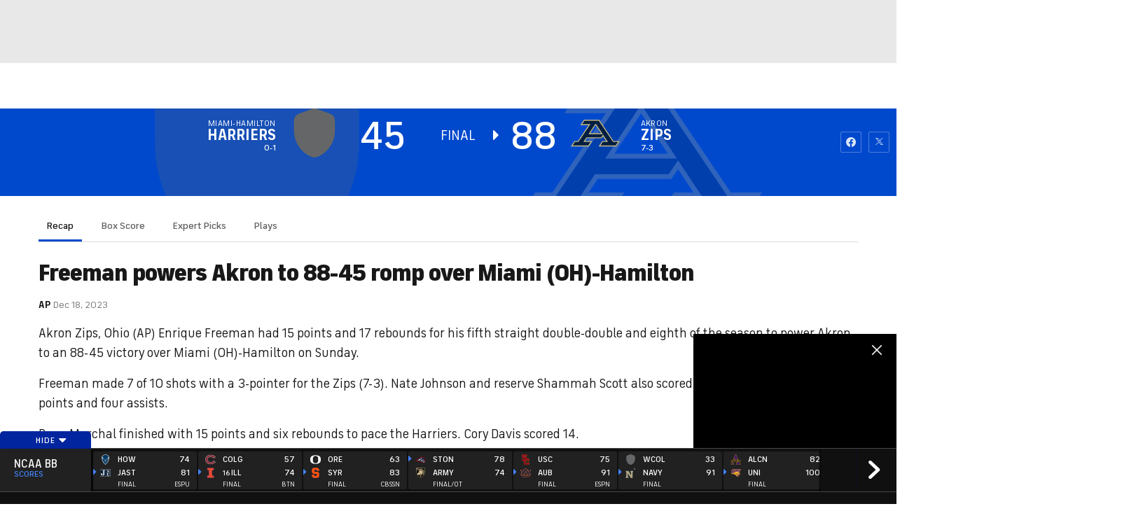

--- FILE ---
content_type: image/svg+xml
request_url: https://sports.cbsimg.net/fly/images/team-logos/alt/light/161207.svg
body_size: 1539
content:
<?xml version="1.0" encoding="UTF-8" standalone="no"?>
<svg width="250px" height="250px" viewBox="0 0 250 250" version="1.1" xmlns="http://www.w3.org/2000/svg" xmlns:xlink="http://www.w3.org/1999/xlink">
    <!-- Generator: Sketch 47.1 (45422) - http://www.bohemiancoding.com/sketch -->
    <title>SEATTLE</title>
    <desc>Created with Sketch.</desc>
    <defs>
        <polygon id="path-1" points="0.0263385827 249.973684 0.0263385827 0.136403509 222.689205 0.136403509 222.689205 249.973684"></polygon>
    </defs>
    <g id="Page-1" stroke="none" stroke-width="1" fill="none" fill-rule="evenodd">
        <g id="SEATTLE">
            <g id="seat" transform="translate(14.000000, 0.000000)">
                <g id="Group-3">
                    <mask id="mask-2" fill="white">
                        <use xlink:href="#path-1"></use>
                    </mask>
                    <g id="Clip-2"></g>
                    <path d="M147.20985,250 L89.9910354,250 C61.9821476,250 48.6157559,228.303509 45.4388839,211.304386 C18.5818701,210.335526 0,189.610088 0,160.233772 L0,120.292105 L40.865628,120.292105 C37.035998,118.004386 33.8134724,116.077632 31.6695118,114.797368 C30.1177303,113.86886 29.138374,113.283333 28.9140571,113.148684 C18.0748524,107.054386 0,92.6482456 0,64.4232456 L0,51.2394737 C0,13.5192982 24.0501988,0.136403509 44.6438976,0.136403509 L100.388191,0.136403509 C129.184163,0.136403509 142.89998,19.4052632 146.653667,39.2767544 L222.689205,39.2767544 L211.630073,50.3144737 C211.630073,50.3144737 197.879577,64.0377193 192.536356,69.3741228 C192.537673,96.7627193 192.562695,203.534649 192.562695,203.534649 C192.562695,218.697368 181.476785,250 147.20985,250" id="Fill-1" fill="#1A1919" mask="url(#mask-2)"></path>
                </g>
                <path d="M207.055939,45.7416667 L141.035209,45.7416667 C139.255598,26.6035088 127.944933,6.60131579 100.387313,6.60131579 L44.6438976,6.60131579 C26.1783563,6.60131579 6.46963386,18.3276316 6.46963386,51.2399123 L6.46963386,64.4241228 C6.46963386,89.4315789 22.5717264,102.184649 32.1637992,107.559649 C32.166872,107.559649 40.6672106,112.644298 51.12275,118.885965 L51.12275,126.755702 L6.46963386,126.755702 L6.46963386,160.233772 C6.46963386,186.926316 22.9259803,204.875 47.4133996,204.875 L51.1771831,204.875 C51.7750689,218.329825 61.5519508,243.535088 89.9901575,243.535088 L147.20985,243.535088 C176.583516,243.535088 186.092183,216.586404 186.092183,203.536842 C186.092183,203.536842 186.065844,88.8122807 186.065844,66.6986842 C188.208927,64.5526316 207.055939,45.7416667 207.055939,45.7416667" id="Fill-4" fill="#FFFFFE"></path>
                <path d="M60.7578425,165.710526 L48.7079409,165.710526 C47.0692421,165.710526 46.4674055,163.602193 46.4674055,162.266667 L46.4674055,136.39386 L16.1038484,136.39386 L16.1038484,160.233772 C16.1038484,182.727193 29.1322283,195.247368 47.4133996,195.247368 L60.7578425,195.247368 L60.7578425,165.710526" id="Fill-5" fill="#BC1F3E"></path>
                <polyline id="Fill-6" fill="#1A1919" points="60.7578425 78.6815789 91.0309705 96.777193 91.0309705 55.3688596 53.3984035 55.3688596 60.7578425 62.7074561 60.7578425 78.6815789"></polyline>
                <path d="M183.785801,55.3688596 L146.165526,55.3688596 L146.165526,199.217982 C146.165526,200.560965 145.751132,204.425439 143.33764,204.425439 L93.8623681,204.425439 C91.2337776,204.425439 91.0309705,201.701754 91.0309705,200.510088 L91.0309705,131.517982 L60.7578425,113.438158 L60.7578425,203.536842 C60.7578425,211.238158 66.2393406,233.908333 89.9901575,233.908333 L147.20985,233.908333 C171.207372,233.908333 176.445677,210.790789 176.445677,203.536842 L176.445677,62.7074561 L183.785801,55.3688596" id="Fill-7" fill="#1A1919"></path>
                <path d="M131.696864,64.3065789 L131.696864,51.2399123 C131.696864,43.329386 129.115683,16.2263158 100.387313,16.2263158 L44.6438976,16.2263158 C30.0281791,16.2263158 16.093313,25.154386 16.093313,51.2399123 L16.093313,64.4241228 C16.093313,83.1662281 27.261311,93.7859649 36.8797224,99.1824561 L94.5730709,133.630263 C100.307858,136.943421 101.330234,141.480263 101.330234,144.713158 C101.330234,144.836404 101.330234,159.485088 101.330234,159.485088 C101.330234,164.638158 100.455354,165.558333 96.8948169,165.682456 L91.0309705,165.682456 L91.0309705,195.247368 L103.142768,195.247368 C128.818935,195.247368 131.696864,170.763158 131.696864,160.233772 L131.696864,143.396053 C131.696864,128.498246 128.631053,119.022807 110.911772,108.657456 L53.2245689,74.1903509 C46.4849646,70.247807 46.4674055,69.6087719 46.4674055,63.0763158 C46.4674055,62.9675439 46.4674055,51.0447368 46.4674055,51.0447368 C46.4674055,45.870614 48.5850276,45.770614 52.0797185,45.770614 L99.0896988,45.770614 C100.728398,45.770614 101.330234,47.8776316 101.330234,49.2100877 L101.330234,81.2245614 L131.696864,64.3065789" id="Fill-10" fill="#BC1F3E"></path>
            </g>
        </g>
    </g>
</svg>

--- FILE ---
content_type: image/svg+xml
request_url: https://sports.cbsimg.net/fly/images/team-logos/alt/light/21396.svg
body_size: 18031
content:
<?xml version="1.0" encoding="UTF-8" standalone="no"?>
<svg width="250px" height="250px" viewBox="0 0 250 250" version="1.1" xmlns="http://www.w3.org/2000/svg" xmlns:xlink="http://www.w3.org/1999/xlink">
    <!-- Generator: Sketch 47.1 (45422) - http://www.bohemiancoding.com/sketch -->
    <title>TEXSO</title>
    <desc>Created with Sketch.</desc>
    <defs></defs>
    <g id="Page-1" stroke="none" stroke-width="1" fill="none" fill-rule="evenodd">
        <g id="TEXSO">
            <g id="Texas_Southern_Tigers_logo" transform="translate(0.000000, 7.000000)">
                <g id="Group" transform="translate(125.144231, 117.855510) scale(-1, 1) rotate(-180.000000) translate(-125.144231, -117.855510) translate(0.444712, 0.457551)">
                    <g transform="translate(2.204477, 2.650154)" id="Shape">
                        <path d="M245.102163,117.488265 C245.069111,117.572551 244.675481,117.945816 244.645433,118.099337 C244.432091,119.143878 245.561899,120.2125 244.798678,121.452704 C244.61238,121.567092 243.882212,121.365408 243.578726,121.756735 C242.232572,123.496633 241.25,128.03602 240.838341,128.62301 C240.426683,129.21301 239.179688,129.197959 238.704928,129.842143 C238.233173,130.489337 239.405048,131.961327 239.011418,133.19852 C238.140024,135.928776 234.795673,136.461582 233.984375,139.453724 C233.482572,141.31102 233.638822,144.023214 233.527644,146.012959 L233.527644,148.761276 C233.134014,150.59148 233.506611,152.698622 233.070913,154.709439 C232.680288,156.521582 233.046875,158.655816 232.617188,160.660612 C231.911058,163.911633 232.079327,168.405867 231.700721,171.641837 L231.547476,171.795357 C230.090144,172.13852 227.704327,172.048214 226.523438,171.184286 C225.228365,171.322755 224.387019,172.42148 223.173077,172.860969 C221.977163,173.297449 220.790264,173.285408 219.672476,173.779082 C219.161659,174.001837 218.740986,174.609898 218.302284,174.844694 C217.710337,175.163776 217.052284,175.004235 216.472356,175.302245 C215.144231,175.991582 214.074519,177.273929 212.81851,178.047551 C212.232572,178.411786 211.409255,178.420816 210.841346,178.812143 C209.834736,178.76398 209.666466,178.068622 209.317909,177.43949 C208.284255,177.201684 207.145433,176.744133 205.814303,177.132449 C204.972957,177.382296 203.713942,178.198061 202.463942,177.897041 C201.310096,177.617092 200.673077,176.668878 199.573317,176.370867 C197.65625,175.850102 195.46875,176.84648 194.242788,175.759796 C193.746995,175.543061 193.422476,174.519592 193.176082,174.083112 C191.727764,174.143316 191.508413,173.89648 191.045673,173.01449 C189.813702,173.113827 189.813702,173.779082 189.065505,174.236633 C188.557692,174.284796 188.04988,174.335969 187.542067,174.387143 C187.439904,174.450357 187.370793,174.910918 187.238582,174.998214 C186.781851,175.293214 186.01863,175.404592 185.564904,175.609286 C185.453726,175.919337 185.405649,176.319694 185.408654,176.828418 C185.147236,176.924745 185.261418,176.85852 185.105168,176.981939 C184.375,176.825408 184.399038,176.367857 184.191707,175.759796 C183.530649,175.485867 182.533053,175.389541 181.908053,175.913316 C180.324519,175.886224 180.540865,176.756173 180.08113,177.74352 C179.549279,177.704388 179.441106,177.689337 179.167668,177.43949 C178.792067,177.201684 178.566707,175.856122 178.404447,175.455765 L177.340745,175.455765 C177.238582,174.694184 177.136418,173.929592 177.03726,173.16801 C176.983173,173.116837 176.932091,173.065663 176.884014,173.01449 C175.886418,173.032551 175.766226,173.261327 175.207332,173.625561 C175.099159,174.158367 175.057091,175.573163 174.750601,176.063827 C174.699519,176.217347 174.651442,176.370867 174.600361,176.521378 C173.179087,176.521378 172.683293,175.850102 172.163462,174.998214 C170.625,175.091531 169.477163,177.021071 168.509615,176.521378 C167.560096,176.638776 167.490986,177.511735 166.986178,178.047551 C164.663462,177.689337 164.741587,175.455765 161.962139,175.455765 C161.604567,175.708622 161.25,175.96449 160.895433,176.217347 C160.93149,176.801327 161.072716,177.123418 160.895433,177.43949 C160.579928,178.240204 159.011418,178.857296 158.305288,179.269694 C158.209135,179.742296 158.146034,180.287143 158.152043,180.946378 C157.03125,180.750714 154.816707,181.479184 154.194712,181.099898 C153.602764,180.859082 153.073918,179.883776 152.671274,179.420204 C151.054688,179.402143 150.429688,180.196837 149.930889,181.253418 C148.569712,181.509286 147.755409,180.588163 146.274038,180.946378 C145.036058,181.247398 144.044471,182.126378 142.926683,182.472551 C141.757813,182.523724 140.591947,182.574898 139.423077,182.626071 C139.164663,182.716378 138.91226,183.083622 138.662861,183.237143 C138.59375,183.616429 138.753005,184.645918 138.662861,184.913827 C138.542668,185.26602 137.824519,185.780765 137.596154,186.132959 C135.555889,186.132959 134.173678,186.126939 132.26863,186.132959 L132.26863,186.744031 L132.115385,186.744031 C131.962139,186.488163 131.808894,186.235306 131.658654,185.979439 L129.831731,185.979439 C129.375,186.337653 128.918269,186.692857 128.461538,187.048061 C127.644231,188.128724 127.022236,189.69102 125.567909,190.100408 C125.3125,190.275 124.819712,190.265969 124.347957,190.253929 C124.329928,203.619235 124.074519,217.99898 123.891226,231.13551 C116.787861,231.237857 109.678486,231.337194 102.572115,231.439541 C101.123798,231.439541 94.765625,231.147551 94.047476,231.593061 L78.3623798,231.593061 C76.2079327,231.593061 73.0438702,232.047602 71.2049279,231.439541 C71.1959135,228.832704 71.4092548,225.873673 70.9014423,223.507653 C70.6340144,222.270459 70.9735577,220.587755 70.7481971,219.540204 C70.1622596,216.81898 71.015625,213.191684 70.4447115,210.539694 C70.2403846,202.303776 70.0390625,194.064847 69.8347356,185.828929 C69.2247596,168.998878 68.6177885,152.165816 68.0078125,135.335765 C64.6304087,135.338776 60.9375,135.380918 57.8064904,135.489286 C55.5949519,135.561531 52.8966346,135.221378 50.952524,135.639796 L48.0588942,135.639796 C45.453726,135.639796 41.8990385,135.435102 39.53125,135.946837 L35.4206731,135.946837 C33.5576923,135.958878 30.6640625,135.865561 28.8731971,136.250867 C27.202524,136.612092 25.0240385,136.085306 23.5426683,136.404388 C20.3966346,136.455561 17.250601,136.506735 14.1015625,136.554898 C13.0588942,136.554898 11.0246394,136.259898 10.2944712,136.708418 L1.00661058,136.708418 C0.889423077,136.214745 0.582932692,135.40801 0.703125,135.182245 C1.11778846,132.292449 5.02704327,132.409847 6.33713942,130.299694 C7.34074519,128.683214 7.37980769,126.317194 8.92427885,125.266633 C10.5348558,124.176939 12.5060096,124.210051 13.6448317,122.674847 C14.6334135,121.344337 15.3635817,119.366633 16.6917067,118.403367 C17.7133413,117.659847 19.140625,117.422041 19.8888221,116.419643 C21.1748798,114.697806 22.1003606,112.629796 23.8491587,111.383571 C24.3209135,111.049439 25.15625,110.661122 25.6760817,110.47148 C26.0817308,110.420306 26.4873798,110.369133 26.8930288,110.317959 C27.1123798,110.17949 27.593149,109.059694 27.9597356,108.791786 C28.7319712,108.231888 29.6394231,107.982041 30.3966346,107.419133 C32.1033654,106.148827 31.9200721,103.740663 32.8335337,101.62148 C33.5606971,99.9327551 35.3996394,99.0537755 36.030649,97.3530102 C36.7548077,95.3933673 36.3100962,93.4818878 36.7998798,91.4078571 C37.172476,89.8214796 37.3737981,89.09 38.0108173,87.894949 C38.5456731,86.8865306 38.7469952,86.0195918 39.3810096,85.1466327 C40.718149,83.3013776 43.1520433,82.6391327 44.7085337,81.0286735 C45.4477163,80.2640816 45.3455529,78.749949 46.2319712,78.1298469 C47.8094952,77.0311224 50.4236779,77.2267857 52.1694712,76.2996429 C53.7289663,75.4748469 55.5829327,78.9335714 57.1965144,77.9251531 C59.0925481,76.7361224 61.2980769,76.2123469 62.983774,74.8728061 C65.453726,74.9962245 66.1237981,77.1996939 67.2445913,78.6867347 C67.8725962,79.517551 69.203726,74.2617347 70.1382212,74.7734694 C70.405649,79.2797449 72.5570913,82.5578571 74.0985577,85.7577041 C75.5258413,86.1490306 77.6772837,87.202602 79.5793269,86.5222959 C79.9338942,87.2658163 80.1802885,87.8829082 80.7992788,88.1989796 C81.4182692,88.515051 85.1171875,87.5156633 87.1935096,86.9798469 C88.4465144,86.6547449 93.0438702,86.0105612 94.5042067,86.3687755 C95.1862981,86.5343367 95.6670673,86.9678061 96.6346154,86.8263265 C97.6051683,86.6818367 97.5480769,86.1159184 98.0048077,85.7577041 C98.6478365,84.9118367 100.138221,83.485 101.051683,82.7083673 C101.965144,81.9317347 102.521034,80.8269898 103.335337,80.5711224 C104.786659,79.6259184 105.46875,77.6391837 106.835938,76.6036735 C108.509615,75.342398 110.594952,74.1322959 111.709736,72.3352041 C112.484976,71.0889796 111.944111,69.7313776 112.472957,68.2142347 C112.695313,67.5730612 113.566707,65.8241327 113.993389,65.164898 C115.099159,63.4520918 116.078726,61.6068367 117.190505,59.8247959 C117.352764,59.5689286 117.872596,59.2167347 117.953726,58.9096939 L117.800481,57.3835204 C118.037861,56.507551 118.846154,55.7068367 119.170673,54.9422449 L119.170673,54.0271429 C119.332933,53.7020408 119.951923,53.4973469 120.23738,53.2655612 C121.613582,52.1427551 124.233774,49.9091837 125.261418,48.5365306 C125.655048,48.0157653 126.253005,47.2993367 126.48137,46.7063265 C126.893029,45.6136224 126.658654,44.3764286 127.241587,43.5034694 C127.782452,42.6907143 130.270433,40.3487755 131.198918,39.9935714 C132.232572,39.5962245 133.179087,39.514949 133.789063,39.0784694 C134.399038,38.6419898 134.507212,37.4740306 134.245793,36.3331633 C134.077524,35.6016837 133.434495,34.204949 133.789063,33.1303061 C134.188702,31.9171939 137.157452,30.8214796 135.615986,28.4012755 C135.643029,25.5837245 135.925481,27.0647449 136.835938,25.8064796 C137.472957,24.9244898 137.683293,23.8709184 138.20613,22.9076531 C138.861178,21.7035714 139.92488,20.5295918 140.489784,19.2472449 C141.075721,17.9167347 141.721755,16.6072959 142.163462,15.2797959 C142.391827,14.6025 142.277644,13.9613265 142.623197,13.452602 C143.707933,12.5916837 145.582933,12.715102 147.03726,12.2304592 C148.671875,11.6856122 150.15625,9.7319898 151.147837,9.33163265 C152.142428,8.93127551 155.207332,8.5519898 156.935096,7.50142857 C157.572115,7.11311224 158.245192,7.12816327 158.915264,6.73683673 C159.711538,6.27326531 160.063101,5.51469388 161.198918,5.21367347 C164.0625,4.45510204 168.121995,6.18897959 171.096755,4.90663265 C173.575721,3.84403061 176.655649,0.273928571 177.1875,0.638163265 C177.719351,0.999387755 178.413462,2.30882653 178.641827,2.59780612 C179.053486,3.84403061 180.486779,4.09688776 179.777644,4.60260204 C179.651442,4.74709184 179.738582,5.87591837 179.471154,6.27928571 C178.948317,7.07096939 177.950721,7.50443878 177.644231,8.57005102 C177.304688,9.75607143 177.878606,11.1196939 177.340745,12.0769388 L175.360577,14.0606633 L175.360577,16.9594898 C174.792668,19.1298469 174.302885,21.1466837 173.686899,23.0611735 C173.428486,23.8528571 173.485577,24.5903571 173.076923,25.1984184 C173.290264,26.0382653 174.149639,26.0864286 174.447115,26.875102 C175.021034,28.3922449 174.266827,30.6679592 175.207332,31.7576531 L175.207332,32.0616837 C173.990385,31.7365816 172.157452,33.0068878 171.739784,33.2838265 C171.727764,33.2838265 171.71875,33.2808163 171.706731,33.2808163 C171.622596,33.3590816 171.64363,33.350051 171.739784,33.2838265 C172.833534,33.3018878 173.299279,33.8798469 173.533654,33.8918878 C174.0625,33.9189796 174.350962,33.070102 175.057091,33.4343367 C175.408654,33.4704592 175.486779,33.4644388 175.664063,33.5878571 C176.015625,34.0243367 175.910457,34.4758673 176.120793,35.1110204 C176.655649,36.7275 177.454928,39.9484184 178.404447,41.2157143 C178.230168,42.0254592 177.454928,44.8219388 179.471154,44.4185714 C180.540865,45.4089286 181.652644,46.4444388 182.211538,47.9254592 L182.211538,48.690051 C182.385817,49.0994388 182.935697,50.0476531 182.671274,50.5202551 L182.671274,50.8242857 C181.941106,50.5894898 180.814303,50.0807653 180.234375,49.6051531 C179.702524,49.5870918 179.014423,49.5539796 178.710938,49.7586735 C178.659856,49.7586735 179.45613,50.8032143 180.08113,50.9778061 C180.132212,51.2306633 181.349159,52.3685204 182.518029,52.5039796 C182.548077,51.8688265 182.623197,51.802602 182.821514,51.4353571 C185.366587,51.3932143 188.073918,53.0307653 187.238582,56.1613776 C187.130409,56.5677551 187.385817,57.5761735 187.845553,57.6905612 C188.260216,56.8567347 188.707933,56.5737755 189.36899,56.0108673 C191.986178,56.1071939 192.680288,57.82 194.546274,58.4521429 L194.546274,58.7591837 C192.986779,59.7946939 203.58774,60.2552551 203.819111,60.1709694 C203.819111,59.9211224 205.570913,61.065 205.47476,61.3329082 C206.397236,62.1968367 205.516827,63.6116327 207.016226,63.9608163 C207.830529,63.9608163 207.896635,65.622449 208.707933,65.622449 C209.38101,65.8542347 210.240385,66.7482653 210.841346,67.1456122 C214.0625,69.2888776 217.409856,71.5736224 217.998798,76.2996429 L219.215745,76.2996429 C220.138221,77.3170918 220.724159,79.1232143 222.563101,79.1984694 C222.680288,79.665051 222.863582,79.9570408 222.716346,80.2640816 C222.635216,81.1972449 222.11238,81.715 221.499399,82.0972959 C221.511418,82.7836224 221.595553,82.9311224 221.802885,83.3164286 C219.567308,84.3669898 220.435697,87.1243367 219.0625,88.6565306 L219.0625,88.810051 C220.402644,88.3976531 220.471755,87.1935714 222.259615,87.1303571 C222.409856,88.1056633 222.899639,88.4638776 223.326322,89.1140816 C223.590745,89.2134184 223.473558,89.1441837 223.632813,89.2645918 C225.15625,89.2495408 223.317308,87.9822449 223.990385,87.1935714 C224.002404,85.9052041 223.530649,84.5265306 222.815505,83.9636224 L222.815505,83.5060714 C224.170673,84.0087755 221.409255,82.7475 222.80649,82.6632143 C222.977764,82.482602 222.608173,80.7938776 222.830529,80.6644388 C222.614183,80.3423469 223.98738,80.6373469 223.768029,80.4266327 C224.29988,80.7637755 225.369591,81.4079592 224.84976,80.8751531 C224.84976,80.8269898 223.410457,79.9871429 223.410457,79.9389796 C224.6875,80.1978571 226.953125,81.9558163 227.89363,82.5548469 C229.876803,83.8131122 232.046274,85.2098469 234.13762,86.2152551 C235.733173,86.9828571 237.515024,87.4283673 239.314904,87.894949 C240.207332,88.1237245 241.328125,87.9160204 242.058293,88.3525 C242.454928,88.8762755 240.47476,90.27 240.228365,90.9442857 C238.98738,92.9611224 242.220553,95.0592347 242.96875,95.8268367 C244.546274,97.4403061 244.266827,101.17898 242.512019,103.147653 C242.557091,104.490204 243.067909,108.129541 242.96875,108.638265 C242.914663,108.930255 243.915264,110.522653 244.188702,110.77551 C244.239784,110.77551 244.356971,111.6575 244.645433,111.844133 C244.741587,112.069898 245.390625,114.595459 245.405649,115.35102 C245.420673,116.106582 245.546875,116.323316 245.102163,117.488265 L245.102163,117.488265 Z M223.698918,80.372449 C223.731971,80.3935204 223.753005,80.4115816 223.768029,80.4266327 C223.488582,80.2490306 223.35637,80.1557143 223.698918,80.372449 Z" stroke="#820431" stroke-width="6.95012019"></path>
                        <path d="M245.102163,117.488265 C245.069111,117.572551 244.675481,117.945816 244.645433,118.099337 C244.432091,119.143878 245.561899,120.2125 244.798678,121.452704 C244.61238,121.567092 243.882212,121.365408 243.578726,121.756735 C242.232572,123.496633 241.25,128.03602 240.838341,128.62301 C240.426683,129.21301 239.179688,129.197959 238.704928,129.842143 C238.233173,130.489337 239.405048,131.961327 239.011418,133.19852 C238.140024,135.928776 234.795673,136.461582 233.984375,139.453724 C233.482572,141.31102 233.638822,144.023214 233.527644,146.012959 L233.527644,148.758265 C233.134014,150.59148 233.506611,152.698622 233.070913,154.709439 C232.680288,156.521582 233.046875,158.655816 232.617188,160.660612 C231.911058,163.911633 232.079327,168.405867 231.700721,171.641837 L231.547476,171.795357 C230.090144,172.13852 227.704327,172.048214 226.523438,171.184286 C225.228365,171.322755 224.387019,172.42148 223.173077,172.860969 C221.977163,173.297449 220.790264,173.285408 219.672476,173.779082 C219.161659,174.001837 218.740986,174.609898 218.302284,174.844694 C217.710337,175.163776 217.052284,175.004235 216.472356,175.302245 C215.144231,175.991582 214.074519,177.273929 212.81851,178.047551 C212.232572,178.411786 211.409255,178.420816 210.841346,178.812143 C209.834736,178.76398 209.666466,178.068622 209.317909,177.43949 C208.284255,177.201684 207.145433,176.744133 205.814303,177.132449 C204.972957,177.382296 203.713942,178.198061 202.463942,177.897041 C201.310096,177.617092 200.673077,176.668878 199.573317,176.370867 C197.65625,175.850102 195.46875,176.84648 194.242788,175.759796 C193.746995,175.543061 193.422476,174.519592 193.176082,174.083112 C191.727764,174.143316 191.508413,173.89648 191.045673,173.01449 C189.813702,173.113827 189.813702,173.779082 189.065505,174.236633 C188.557692,174.284796 188.04988,174.335969 187.542067,174.387143 C187.439904,174.450357 187.370793,174.910918 187.238582,174.998214 C186.781851,175.293214 186.01863,175.404592 185.564904,175.609286 C185.453726,175.919337 185.405649,176.319694 185.408654,176.828418 C185.147236,176.924745 185.261418,176.85852 185.105168,176.981939 C184.375,176.825408 184.399038,176.367857 184.191707,175.759796 C183.530649,175.485867 182.533053,175.389541 181.908053,175.913316 C180.324519,175.886224 180.540865,176.756173 180.08113,177.74352 C179.549279,177.704388 179.441106,177.689337 179.167668,177.43949 C178.792067,177.201684 178.566707,175.856122 178.404447,175.455765 L177.340745,175.455765 C177.238582,174.694184 177.136418,173.929592 177.03726,173.16801 C176.983173,173.116837 176.932091,173.065663 176.884014,173.01449 C175.886418,173.032551 175.766226,173.261327 175.207332,173.625561 C175.099159,174.158367 175.057091,175.573163 174.750601,176.063827 C174.699519,176.217347 174.651442,176.370867 174.600361,176.521378 C173.179087,176.521378 172.683293,175.850102 172.163462,174.998214 C170.625,175.091531 169.477163,177.021071 168.509615,176.521378 C167.560096,176.638776 167.490986,177.511735 166.986178,178.047551 C164.663462,177.689337 164.741587,175.455765 161.962139,175.455765 C161.604567,175.708622 161.25,175.96449 160.895433,176.217347 C160.93149,176.801327 161.072716,177.123418 160.895433,177.43949 C160.579928,178.240204 159.011418,178.857296 158.305288,179.269694 C158.209135,179.742296 158.146034,180.287143 158.152043,180.946378 C157.03125,180.750714 154.816707,181.479184 154.194712,181.099898 C153.602764,180.859082 153.073918,179.883776 152.671274,179.420204 C151.054688,179.402143 150.429688,180.196837 149.930889,181.253418 C148.569712,181.509286 147.755409,180.585153 146.274038,180.946378 C145.036058,181.247398 144.044471,182.126378 142.926683,182.472551 C141.757813,182.523724 140.591947,182.574898 139.423077,182.626071 C139.164663,182.716378 138.91226,183.083622 138.662861,183.237143 C138.59375,183.616429 138.753005,184.645918 138.662861,184.913827 C138.542668,185.26602 137.824519,185.780765 137.596154,186.132959 C135.555889,186.132959 134.173678,186.126939 132.26863,186.132959 L132.26863,186.744031 L132.115385,186.744031 C131.962139,186.488163 131.808894,186.235306 131.658654,185.979439 L129.831731,185.979439 C129.375,186.337653 128.918269,186.692857 128.461538,187.048061 C127.644231,188.128724 127.022236,189.69102 125.567909,190.100408 C125.3125,190.275 124.819712,190.265969 124.347957,190.253929 C124.329928,203.619235 124.074519,217.99898 123.891226,231.13551 C116.787861,231.237857 109.678486,231.337194 102.572115,231.439541 C101.123798,231.439541 94.765625,231.147551 94.047476,231.593061 L78.3623798,231.593061 C76.2079327,231.593061 73.0438702,232.047602 71.2049279,231.439541 C71.1959135,228.832704 71.4122596,225.873673 70.9014423,223.507653 C70.6340144,222.270459 70.9735577,220.587755 70.7481971,219.540204 C70.1622596,216.81898 71.015625,213.191684 70.4447115,210.539694 C70.2403846,202.303776 70.0390625,194.064847 69.8347356,185.828929 C69.2247596,168.998878 68.6177885,152.165816 68.0078125,135.335765 C64.6304087,135.338776 60.9375,135.380918 57.8064904,135.489286 C55.5949519,135.561531 52.8966346,135.221378 50.952524,135.639796 L48.0588942,135.639796 C45.453726,135.639796 41.8990385,135.435102 39.53125,135.946837 L35.4206731,135.946837 C33.5576923,135.958878 30.6640625,135.865561 28.8731971,136.250867 C27.202524,136.612092 25.0240385,136.085306 23.5426683,136.404388 C20.3966346,136.455561 17.250601,136.506735 14.1015625,136.554898 C13.0588942,136.554898 11.0246394,136.259898 10.297476,136.708418 L1.00661058,136.708418 C0.889423077,136.214745 0.582932692,135.40801 0.703125,135.182245 C1.11778846,132.292449 5.02704327,132.409847 6.33713942,130.299694 C7.34375,128.683214 7.37980769,126.317194 8.92427885,125.266633 C10.5348558,124.176939 12.5060096,124.210051 13.6448317,122.674847 C14.6334135,121.344337 15.3635817,119.366633 16.6917067,118.403367 C17.7133413,117.659847 19.140625,117.422041 19.8888221,116.419643 C21.1748798,114.697806 22.1003606,112.629796 23.8491587,111.383571 C24.3209135,111.049439 25.15625,110.661122 25.6760817,110.47148 C26.0817308,110.420306 26.4873798,110.369133 26.8930288,110.317959 C27.1123798,110.17949 27.593149,109.059694 27.9597356,108.791786 C28.7319712,108.231888 29.6394231,107.982041 30.3966346,107.419133 C32.1033654,106.148827 31.9200721,103.740663 32.8335337,101.62148 C33.5606971,99.9327551 35.3996394,99.0537755 36.030649,97.3530102 C36.7548077,95.3933673 36.3100962,93.4818878 36.7998798,91.4078571 C37.172476,89.8214796 37.3737981,89.09 38.0108173,87.894949 C38.5456731,86.8865306 38.7469952,86.0195918 39.3810096,85.1466327 C40.718149,83.3013776 43.1520433,82.6391327 44.7085337,81.0286735 C45.4477163,80.2640816 45.3455529,78.749949 46.2319712,78.1298469 C47.8094952,77.0311224 50.4236779,77.2267857 52.1694712,76.2996429 C53.7289663,75.4748469 55.5829327,78.9335714 57.1965144,77.9251531 C59.0925481,76.7361224 61.2980769,76.2123469 62.983774,74.8728061 C65.453726,74.9962245 66.1237981,77.1996939 67.2445913,78.6867347 C67.8725962,79.517551 69.203726,74.2617347 70.1382212,74.7734694 C70.405649,79.2797449 72.5570913,82.5578571 74.0985577,85.7577041 C75.5258413,86.1490306 77.6772837,87.202602 79.5793269,86.5192857 C79.9338942,87.2658163 80.1802885,87.8829082 80.7992788,88.1989796 C81.4182692,88.515051 85.1171875,87.5156633 87.1935096,86.9798469 C88.4465144,86.6547449 93.0438702,86.0105612 94.5042067,86.3687755 C95.1862981,86.5343367 95.6670673,86.9678061 96.6346154,86.8263265 C97.6051683,86.6818367 97.5480769,86.1159184 98.0048077,85.7577041 C98.6478365,84.9118367 100.138221,83.485 101.051683,82.7083673 C101.965144,81.9317347 102.524038,80.8269898 103.335337,80.5711224 C104.786659,79.6259184 105.46875,77.6391837 106.835938,76.6036735 C108.51262,75.342398 110.594952,74.1322959 111.709736,72.3352041 C112.484976,71.0889796 111.944111,69.7313776 112.472957,68.2142347 C112.695313,67.5730612 113.566707,65.8241327 113.993389,65.1618878 C115.099159,63.4520918 116.078726,61.6068367 117.190505,59.8247959 C117.352764,59.5689286 117.872596,59.2167347 117.953726,58.9096939 L117.800481,57.3835204 C118.037861,56.507551 118.846154,55.7068367 119.170673,54.9422449 L119.170673,54.0271429 C119.332933,53.7020408 119.951923,53.4973469 120.23738,53.2655612 C121.613582,52.1427551 124.233774,49.9091837 125.261418,48.5365306 C125.655048,48.0157653 126.253005,47.2993367 126.48137,46.7063265 C126.893029,45.6136224 126.658654,44.3764286 127.241587,43.5004592 C127.782452,42.6907143 130.270433,40.3487755 131.198918,39.9935714 C132.232572,39.5962245 133.179087,39.514949 133.789063,39.0784694 C134.399038,38.6419898 134.507212,37.4740306 134.245793,36.3331633 C134.077524,35.6016837 133.434495,34.204949 133.789063,33.1303061 C134.188702,31.9171939 137.157452,30.8214796 135.615986,28.3982653 C135.643029,25.5837245 135.925481,27.0647449 136.835938,25.8064796 C137.472957,24.9244898 137.683293,23.8709184 138.20613,22.9076531 C138.861178,21.7035714 139.92488,20.5295918 140.489784,19.2472449 C141.075721,17.9167347 141.721755,16.6072959 142.163462,15.2797959 C142.391827,14.6025 142.277644,13.9613265 142.623197,13.452602 C143.707933,12.5916837 145.582933,12.715102 147.03726,12.2304592 C148.671875,11.6856122 150.15625,9.7319898 151.150841,9.33163265 C152.142428,8.93127551 155.207332,8.5519898 156.935096,7.50142857 C157.572115,7.11311224 158.245192,7.12816327 158.915264,6.73683673 C159.711538,6.27326531 160.063101,5.51469388 161.198918,5.21367347 C164.0625,4.45510204 168.121995,6.18897959 171.096755,4.90663265 C173.575721,3.84403061 176.655649,0.273928571 177.1875,0.638163265 C177.719351,0.999387755 178.413462,2.30882653 178.641827,2.59780612 C179.053486,3.84403061 180.486779,4.09688776 179.777644,4.60260204 C179.651442,4.74709184 179.738582,5.87591837 179.471154,6.27928571 C178.948317,7.07096939 177.950721,7.50443878 177.644231,8.57005102 C177.304688,9.75607143 177.878606,11.1196939 177.340745,12.0769388 L175.360577,14.0606633 L175.360577,16.9594898 C174.792668,19.1298469 174.302885,21.1466837 173.686899,23.0611735 C173.428486,23.8528571 173.485577,24.5903571 173.076923,25.1984184 C173.290264,26.0382653 174.149639,26.0864286 174.447115,26.875102 C175.021034,28.3922449 174.266827,30.6679592 175.207332,31.7576531 L175.207332,32.0616837 C173.990385,31.7365816 172.157452,33.0068878 171.739784,33.2838265 C171.727764,33.2838265 171.71875,33.2808163 171.706731,33.2808163 C171.622596,33.3590816 171.64363,33.350051 171.739784,33.2838265 C172.833534,33.3018878 173.299279,33.8798469 173.533654,33.8918878 C174.0625,33.9189796 174.350962,33.070102 175.057091,33.4343367 C175.408654,33.4704592 175.486779,33.4644388 175.664063,33.5878571 C176.015625,34.0243367 175.910457,34.4758673 176.120793,35.1110204 C176.655649,36.7275 177.454928,39.9484184 178.404447,41.2157143 C178.230168,42.0254592 177.454928,44.8219388 179.471154,44.4185714 C180.540865,45.4089286 181.652644,46.4444388 182.211538,47.9254592 L182.211538,48.690051 C182.385817,49.0994388 182.935697,50.0476531 182.671274,50.5202551 L182.671274,50.8242857 C181.941106,50.5894898 180.814303,50.0807653 180.234375,49.6051531 C179.702524,49.5870918 179.014423,49.5539796 178.710938,49.7556633 C178.659856,49.7556633 179.45613,50.8032143 180.08113,50.9778061 C180.132212,51.2306633 181.349159,52.3685204 182.518029,52.5039796 C182.548077,51.8688265 182.623197,51.802602 182.821514,51.4353571 C185.366587,51.3932143 188.073918,53.0307653 187.238582,56.1613776 C187.130409,56.5677551 187.385817,57.5761735 187.845553,57.6905612 C188.260216,56.8567347 188.707933,56.5737755 189.36899,56.0108673 C191.986178,56.1071939 192.680288,57.82 194.546274,58.4521429 L194.546274,58.7591837 C192.986779,59.7946939 203.58774,60.2552551 203.819111,60.1709694 C203.819111,59.9211224 205.570913,61.065 205.47476,61.3329082 C206.397236,62.1968367 205.516827,63.6116327 207.016226,63.9608163 C207.830529,63.9608163 207.896635,65.622449 208.707933,65.622449 C209.38101,65.8542347 210.240385,66.7482653 210.841346,67.1456122 C214.0625,69.2888776 217.409856,71.5736224 217.998798,76.2996429 L219.215745,76.2996429 C220.138221,77.3170918 220.727163,79.1232143 222.563101,79.1984694 C222.680288,79.665051 222.863582,79.9570408 222.716346,80.2640816 C222.635216,81.1972449 222.11238,81.715 221.499399,82.0972959 C221.511418,82.7836224 221.595553,82.9311224 221.802885,83.3164286 C219.567308,84.3669898 220.435697,87.1243367 219.0625,88.6565306 L219.0625,88.810051 C220.402644,88.3976531 220.471755,87.1935714 222.259615,87.1303571 C222.409856,88.1056633 222.899639,88.4638776 223.326322,89.1140816 C223.590745,89.2134184 223.473558,89.1441837 223.632813,89.2645918 C225.15625,89.2495408 223.317308,87.9822449 223.990385,87.1935714 C224.002404,85.9052041 223.530649,84.5265306 222.815505,83.9636224 L222.815505,83.5060714 C224.170673,84.0087755 221.409255,82.7475 222.80649,82.6632143 C222.977764,82.482602 222.608173,80.7938776 222.830529,80.6644388 C222.614183,80.3423469 223.98738,80.6373469 223.768029,80.4266327 C224.29988,80.7607653 225.369591,81.4079592 224.84976,80.8751531 C224.84976,80.8269898 223.410457,79.9871429 223.410457,79.9389796 C224.6875,80.1978571 226.953125,81.9558163 227.89363,82.5548469 C229.876803,83.8131122 232.046274,85.2098469 234.13762,86.2152551 C235.733173,86.9828571 237.515024,87.4283673 239.314904,87.894949 C240.207332,88.1237245 241.328125,87.9160204 242.058293,88.3525 C242.454928,88.8762755 240.47476,90.2669898 240.228365,90.9442857 C238.98738,92.9611224 242.220553,95.0592347 242.96875,95.8268367 C244.546274,97.4403061 244.266827,101.17898 242.512019,103.147653 C242.557091,104.490204 243.067909,108.129541 242.96875,108.638265 C242.914663,108.930255 243.915264,110.522653 244.188702,110.77551 C244.239784,110.77551 244.356971,111.6575 244.645433,111.844133 C244.741587,112.069898 245.390625,114.595459 245.405649,115.35102 C245.420673,116.106582 245.546875,116.323316 245.102163,117.488265 M223.698918,80.372449 C223.731971,80.3935204 223.753005,80.4115816 223.768029,80.4266327 C223.488582,80.2490306 223.35637,80.1557143 223.698918,80.372449" fill="#B3B5B7" fill-rule="nonzero"></path>
                        <g>
                            <path d="M245.102163,117.488265 C245.069111,117.572551 244.675481,117.945816 244.645433,118.099337 C244.432091,119.143878 245.561899,120.2125 244.798678,121.452704 C244.61238,121.567092 243.882212,121.365408 243.578726,121.756735 C242.232572,123.496633 241.25,128.03602 240.838341,128.62301 C240.426683,129.21301 239.179688,129.197959 238.704928,129.842143 C238.233173,130.489337 239.405048,131.961327 239.011418,133.19852 C238.140024,135.928776 234.795673,136.461582 233.984375,139.453724 C233.482572,141.31102 233.638822,144.023214 233.527644,146.012959 L233.527644,148.761276 C233.134014,150.59148 233.506611,152.698622 233.070913,154.709439 C232.680288,156.521582 233.046875,158.655816 232.617188,160.660612 C231.911058,163.911633 232.079327,168.405867 231.700721,171.641837 L231.547476,171.795357 C230.090144,172.13852 227.704327,172.048214 226.523438,171.184286 C225.228365,171.322755 224.387019,172.42148 223.173077,172.860969 C221.977163,173.297449 220.790264,173.285408 219.672476,173.779082 C219.161659,174.001837 218.740986,174.609898 218.302284,174.844694 C217.710337,175.163776 217.052284,175.004235 216.472356,175.302245 C215.144231,175.991582 214.074519,177.273929 212.81851,178.047551 C212.232572,178.411786 211.409255,178.420816 210.841346,178.812143 C209.834736,178.76398 209.666466,178.068622 209.317909,177.43949 C208.284255,177.201684 207.145433,176.744133 205.814303,177.132449 C204.972957,177.382296 203.713942,178.198061 202.463942,177.897041 C201.310096,177.617092 200.673077,176.668878 199.573317,176.370867 C197.65625,175.850102 195.46875,176.84648 194.242788,175.759796 C193.746995,175.543061 193.422476,174.519592 193.176082,174.083112 C191.727764,174.143316 191.508413,173.89648 191.045673,173.01449 C189.813702,173.113827 189.813702,173.779082 189.065505,174.236633 C188.557692,174.284796 188.04988,174.335969 187.542067,174.387143 C187.439904,174.450357 187.370793,174.910918 187.238582,174.998214 C186.781851,175.293214 186.01863,175.404592 185.564904,175.609286 C185.453726,175.919337 185.405649,176.319694 185.408654,176.828418 C185.147236,176.924745 185.261418,176.85852 185.105168,176.981939 C184.375,176.825408 184.399038,176.367857 184.191707,175.759796 C183.530649,175.485867 182.533053,175.389541 181.908053,175.913316 C180.324519,175.886224 180.540865,176.756173 180.08113,177.74352 C179.549279,177.704388 179.441106,177.689337 179.167668,177.43949 C178.792067,177.201684 178.566707,175.856122 178.404447,175.455765 L177.340745,175.455765 C177.238582,174.694184 177.136418,173.929592 177.03726,173.16801 C176.983173,173.116837 176.932091,173.065663 176.884014,173.01449 C175.886418,173.032551 175.766226,173.261327 175.207332,173.625561 C175.099159,174.158367 175.057091,175.573163 174.750601,176.063827 C174.699519,176.217347 174.651442,176.370867 174.600361,176.521378 C173.179087,176.521378 172.683293,175.850102 172.163462,174.998214 C170.625,175.091531 169.477163,177.021071 168.509615,176.521378 C167.560096,176.638776 167.490986,177.511735 166.986178,178.047551 C164.663462,177.689337 164.741587,175.455765 161.962139,175.455765 C161.604567,175.708622 161.25,175.96449 160.895433,176.217347 C160.93149,176.801327 161.072716,177.123418 160.895433,177.43949 C160.579928,178.240204 159.011418,178.857296 158.305288,179.269694 C158.209135,179.742296 158.146034,180.287143 158.152043,180.946378 C157.03125,180.750714 154.816707,181.479184 154.194712,181.099898 C153.602764,180.859082 153.073918,179.883776 152.671274,179.420204 C151.054688,179.402143 150.429688,180.196837 149.930889,181.253418 C148.569712,181.509286 147.755409,180.588163 146.274038,180.946378 C145.036058,181.247398 144.044471,182.126378 142.926683,182.472551 C141.757813,182.523724 140.591947,182.574898 139.423077,182.626071 C139.164663,182.716378 138.91226,183.083622 138.662861,183.237143 C138.59375,183.616429 138.753005,184.645918 138.662861,184.913827 C138.542668,185.26602 137.824519,185.780765 137.596154,186.132959 C135.555889,186.132959 134.173678,186.126939 132.26863,186.132959 L132.26863,186.744031 L132.115385,186.744031 C131.962139,186.488163 131.808894,186.235306 131.658654,185.979439 L129.831731,185.979439 C129.375,186.337653 128.918269,186.692857 128.461538,187.048061 C127.644231,188.128724 127.022236,189.69102 125.567909,190.100408 C125.3125,190.275 124.819712,190.265969 124.347957,190.253929 C124.329928,203.619235 124.074519,217.99898 123.891226,231.13551 C116.787861,231.237857 109.678486,231.337194 102.572115,231.439541 C101.123798,231.439541 94.765625,231.147551 94.047476,231.593061 L78.3623798,231.593061 C76.2079327,231.593061 73.0438702,232.047602 71.2049279,231.439541 C71.1959135,228.832704 71.4092548,225.873673 70.9014423,223.507653 C70.6340144,222.270459 70.9735577,220.587755 70.7481971,219.540204 C70.1622596,216.81898 71.015625,213.191684 70.4447115,210.539694 C70.2403846,202.303776 70.0390625,194.064847 69.8347356,185.828929 C69.2247596,168.998878 68.6177885,152.165816 68.0078125,135.335765 C64.6304087,135.338776 60.9375,135.380918 57.8064904,135.489286 C55.5949519,135.561531 52.8966346,135.221378 50.952524,135.639796 L48.0588942,135.639796 C45.453726,135.639796 41.8990385,135.435102 39.53125,135.946837 L35.4206731,135.946837 C33.5576923,135.958878 30.6640625,135.865561 28.8731971,136.250867 C27.202524,136.612092 25.0240385,136.085306 23.5426683,136.404388 C20.3966346,136.455561 17.250601,136.506735 14.1015625,136.554898 C13.0588942,136.554898 11.0246394,136.259898 10.2944712,136.708418 L1.00661058,136.708418 C0.889423077,136.214745 0.582932692,135.40801 0.703125,135.182245 C1.11778846,132.292449 5.02704327,132.409847 6.33713942,130.299694 C7.34074519,128.683214 7.37980769,126.317194 8.92427885,125.266633 C10.5348558,124.176939 12.5060096,124.210051 13.6448317,122.674847 C14.6334135,121.344337 15.3635817,119.366633 16.6917067,118.403367 C17.7133413,117.659847 19.140625,117.422041 19.8888221,116.419643 C21.1748798,114.697806 22.1003606,112.629796 23.8491587,111.383571 C24.3209135,111.049439 25.15625,110.661122 25.6760817,110.47148 C26.0817308,110.420306 26.4873798,110.369133 26.8930288,110.317959 C27.1123798,110.17949 27.593149,109.059694 27.9597356,108.791786 C28.7319712,108.231888 29.6394231,107.982041 30.3966346,107.419133 C32.1033654,106.148827 31.9200721,103.740663 32.8335337,101.62148 C33.5606971,99.9327551 35.3996394,99.0537755 36.030649,97.3530102 C36.7548077,95.3933673 36.3100962,93.4818878 36.7998798,91.4078571 C37.172476,89.8214796 37.3737981,89.09 38.0108173,87.894949 C38.5456731,86.8865306 38.7469952,86.0195918 39.3810096,85.1466327 C40.718149,83.3013776 43.1520433,82.6391327 44.7085337,81.0286735 C45.4477163,80.2640816 45.3455529,78.749949 46.2319712,78.1298469 C47.8094952,77.0311224 50.4236779,77.2267857 52.1694712,76.2996429 C53.7289663,75.4748469 55.5829327,78.9335714 57.1965144,77.9251531 C59.0925481,76.7361224 61.2980769,76.2123469 62.983774,74.8728061 C65.453726,74.9962245 66.1237981,77.1996939 67.2445913,78.6867347 C67.8725962,79.517551 69.203726,74.2617347 70.1382212,74.7734694 C70.405649,79.2797449 72.5570913,82.5578571 74.0985577,85.7577041 C75.5258413,86.1490306 77.6772837,87.202602 79.5793269,86.5222959 C79.9338942,87.2658163 80.1802885,87.8829082 80.7992788,88.1989796 C81.4182692,88.515051 85.1171875,87.5156633 87.1935096,86.9798469 C88.4465144,86.6547449 93.0438702,86.0105612 94.5042067,86.3687755 C95.1862981,86.5343367 95.6670673,86.9678061 96.6346154,86.8263265 C97.6051683,86.6818367 97.5480769,86.1159184 98.0048077,85.7577041 C98.6478365,84.9118367 100.138221,83.485 101.051683,82.7083673 C101.965144,81.9317347 102.521034,80.8269898 103.335337,80.5711224 C104.786659,79.6259184 105.46875,77.6391837 106.835938,76.6036735 C108.509615,75.342398 110.594952,74.1322959 111.709736,72.3352041 C112.484976,71.0889796 111.944111,69.7313776 112.472957,68.2142347 C112.695313,67.5730612 113.566707,65.8241327 113.993389,65.164898 C115.099159,63.4520918 116.078726,61.6068367 117.190505,59.8247959 C117.352764,59.5689286 117.872596,59.2167347 117.953726,58.9096939 L117.800481,57.3835204 C118.037861,56.507551 118.846154,55.7068367 119.170673,54.9422449 L119.170673,54.0271429 C119.332933,53.7020408 119.951923,53.4973469 120.23738,53.2655612 C121.613582,52.1427551 124.233774,49.9091837 125.261418,48.5365306 C125.655048,48.0157653 126.253005,47.2993367 126.48137,46.7063265 C126.893029,45.6136224 126.658654,44.3764286 127.241587,43.5034694 C127.782452,42.6907143 130.270433,40.3487755 131.198918,39.9935714 C132.232572,39.5962245 133.179087,39.514949 133.789063,39.0784694 C134.399038,38.6419898 134.507212,37.4740306 134.245793,36.3331633 C134.077524,35.6016837 133.434495,34.204949 133.789063,33.1303061 C134.188702,31.9171939 137.157452,30.8214796 135.615986,28.4012755 C135.643029,25.5837245 135.925481,27.0647449 136.835938,25.8064796 C137.472957,24.9244898 137.683293,23.8709184 138.20613,22.9076531 C138.861178,21.7035714 139.92488,20.5295918 140.489784,19.2472449 C141.075721,17.9167347 141.721755,16.6072959 142.163462,15.2797959 C142.391827,14.6025 142.277644,13.9613265 142.623197,13.452602 C143.707933,12.5916837 145.582933,12.715102 147.03726,12.2304592 C148.671875,11.6856122 150.15625,9.7319898 151.147837,9.33163265 C152.142428,8.93127551 155.207332,8.5519898 156.935096,7.50142857 C157.572115,7.11311224 158.245192,7.12816327 158.915264,6.73683673 C159.711538,6.27326531 160.063101,5.51469388 161.198918,5.21367347 C164.0625,4.45510204 168.121995,6.18897959 171.096755,4.90663265 C173.575721,3.84403061 176.655649,0.273928571 177.1875,0.638163265 C177.719351,0.999387755 178.413462,2.30882653 178.641827,2.59780612 C179.053486,3.84403061 180.486779,4.09688776 179.777644,4.60260204 C179.651442,4.74709184 179.738582,5.87591837 179.471154,6.27928571 C178.948317,7.07096939 177.950721,7.50443878 177.644231,8.57005102 C177.304688,9.75607143 177.878606,11.1196939 177.340745,12.0769388 L175.360577,14.0606633 L175.360577,16.9594898 C174.792668,19.1298469 174.302885,21.1466837 173.686899,23.0611735 C173.428486,23.8528571 173.485577,24.5903571 173.076923,25.1984184 C173.290264,26.0382653 174.149639,26.0864286 174.447115,26.875102 C175.021034,28.3922449 174.266827,30.6679592 175.207332,31.7576531 L175.207332,32.0616837 C173.990385,31.7365816 172.157452,33.0068878 171.739784,33.2838265 C171.727764,33.2838265 171.71875,33.2808163 171.706731,33.2808163 C171.622596,33.3590816 171.64363,33.350051 171.739784,33.2838265 C172.833534,33.3018878 173.299279,33.8798469 173.533654,33.8918878 C174.0625,33.9189796 174.350962,33.070102 175.057091,33.4343367 C175.408654,33.4704592 175.486779,33.4644388 175.664063,33.5878571 C176.015625,34.0243367 175.910457,34.4758673 176.120793,35.1110204 C176.655649,36.7275 177.454928,39.9484184 178.404447,41.2157143 C178.230168,42.0254592 177.454928,44.8219388 179.471154,44.4185714 C180.540865,45.4089286 181.652644,46.4444388 182.211538,47.9254592 L182.211538,48.690051 C182.385817,49.0994388 182.935697,50.0476531 182.671274,50.5202551 L182.671274,50.8242857 C181.941106,50.5894898 180.814303,50.0807653 180.234375,49.6051531 C179.702524,49.5870918 179.014423,49.5539796 178.710938,49.7586735 C178.659856,49.7586735 179.45613,50.8032143 180.08113,50.9778061 C180.132212,51.2306633 181.349159,52.3685204 182.518029,52.5039796 C182.548077,51.8688265 182.623197,51.802602 182.821514,51.4353571 C185.366587,51.3932143 188.073918,53.0307653 187.238582,56.1613776 C187.130409,56.5677551 187.385817,57.5761735 187.845553,57.6905612 C188.260216,56.8567347 188.707933,56.5737755 189.36899,56.0108673 C191.986178,56.1071939 192.680288,57.82 194.546274,58.4521429 L194.546274,58.7591837 C192.986779,59.7946939 203.58774,60.2552551 203.819111,60.1709694 C203.819111,59.9211224 205.570913,61.065 205.47476,61.3329082 C206.397236,62.1968367 205.516827,63.6116327 207.016226,63.9608163 C207.830529,63.9608163 207.896635,65.622449 208.707933,65.622449 C209.38101,65.8542347 210.240385,66.7482653 210.841346,67.1456122 C214.0625,69.2888776 217.409856,71.5736224 217.998798,76.2996429 L219.215745,76.2996429 C220.138221,77.3170918 220.724159,79.1232143 222.563101,79.1984694 C222.680288,79.665051 222.863582,79.9570408 222.716346,80.2640816 C222.635216,81.1972449 222.11238,81.715 221.499399,82.0972959 C221.511418,82.7836224 221.595553,82.9311224 221.802885,83.3164286 C219.567308,84.3669898 220.435697,87.1243367 219.0625,88.6565306 L219.0625,88.810051 C220.402644,88.3976531 220.471755,87.1935714 222.259615,87.1303571 C222.409856,88.1056633 222.899639,88.4638776 223.326322,89.1140816 C223.590745,89.2134184 223.473558,89.1441837 223.632813,89.2645918 C225.15625,89.2495408 223.317308,87.9822449 223.990385,87.1935714 C224.002404,85.9052041 223.530649,84.5265306 222.815505,83.9636224 L222.815505,83.5060714 C224.170673,84.0087755 221.409255,82.7475 222.80649,82.6632143 C222.977764,82.482602 222.608173,80.7938776 222.830529,80.6644388 C222.614183,80.3423469 223.98738,80.6373469 223.768029,80.4266327 C224.29988,80.7637755 225.369591,81.4079592 224.84976,80.8751531 C224.84976,80.8269898 223.410457,79.9871429 223.410457,79.9389796 C224.6875,80.1978571 226.953125,81.9558163 227.89363,82.5548469 C229.876803,83.8131122 232.046274,85.2098469 234.13762,86.2152551 C235.733173,86.9828571 237.515024,87.4283673 239.314904,87.894949 C240.207332,88.1237245 241.328125,87.9160204 242.058293,88.3525 C242.454928,88.8762755 240.47476,90.27 240.228365,90.9442857 C238.98738,92.9611224 242.220553,95.0592347 242.96875,95.8268367 C244.546274,97.4403061 244.266827,101.17898 242.512019,103.147653 C242.557091,104.490204 243.067909,108.129541 242.96875,108.638265 C242.914663,108.930255 243.915264,110.522653 244.188702,110.77551 C244.239784,110.77551 244.356971,111.6575 244.645433,111.844133 C244.741587,112.069898 245.390625,114.595459 245.405649,115.35102 C245.420673,116.106582 245.546875,116.323316 245.102163,117.488265 L245.102163,117.488265 Z M223.698918,80.372449 C223.731971,80.3935204 223.753005,80.4115816 223.768029,80.4266327 C223.488582,80.2490306 223.35637,80.1557143 223.698918,80.372449 Z" stroke="#FFFFFF" stroke-width="1.73677885"></path>
                            <path d="M61.0889423,47.5695808 L61.0889423,77.5174992 L88.2307692,77.5174992 L88.2307692,67.5132665 L115.372596,67.5132665 L115.372596,167.80845 L101.804087,167.80845 L101.804087,187.746356 L156.280048,187.746356 L156.280048,167.80845 L142.51899,167.80845 L142.51899,67.5132665 L170.848317,47.5707849 L61.0887019,47.5707849 L61.0889423,47.5695808 Z M47.4170673,123.224438 L37.5105769,130.571262 L37.5105769,152.738646 L47.4170673,160.080654 L74.8305288,160.080654 L74.8305288,178.565234 L49.8954327,178.565234 L49.8954327,173.960585 L37.5100962,173.960585 L37.5100962,180.399532 L47.4165865,187.746356 L77.3108173,187.746356 L87.2125,180.399532 L87.2125,158.246356 L77.3108173,150.899532 L49.8973558,150.899532 L49.8973558,132.400985 L74.8324519,132.400985 L74.8324519,137.01045 L87.2132212,137.01045 L87.2132212,130.571503 L77.3115385,123.224679 L47.4173077,123.224679 L47.4170673,123.224438 Z M164.885817,123.802951 L164.885817,132.904122 L171.097356,132.904122 L171.097356,180.470163 L180.999038,187.746429 L210.893269,187.746429 L220.79976,180.470163 L220.79976,132.904122 L227.011298,132.904122 L227.011298,123.802951 L202.203606,123.802951 L202.203606,132.904122 L208.415144,132.904122 L208.415144,178.649592 L183.480048,178.649592 L183.480048,132.904122 L189.691587,132.904122 L189.691587,123.802951 L164.888702,123.802951 L164.885817,123.802951 Z" stroke="#820431" stroke-width="9.846875" transform="translate(132.260697, 117.658005) scale(-1, 1) rotate(-180.000000) translate(-132.260697, -117.658005) "></path>
                            <path d="M61.0889423,47.5695808 L61.0889423,77.5174992 L88.2307692,77.5174992 L88.2307692,67.5132665 L115.372596,67.5132665 L115.372596,167.80845 L101.804087,167.80845 L101.804087,187.746356 L156.280048,187.746356 L156.280048,167.80845 L142.51899,167.80845 L142.51899,67.5132665 L197.18726,47.5707849 L61.0887019,47.5707849 L61.0889423,47.5695808 Z M47.4170673,123.224438 L37.5105769,130.571262 L37.5105769,152.738646 L47.4170673,160.080654 L74.8305288,160.080654 L74.8305288,178.565234 L49.8954327,178.565234 L49.8954327,173.960585 L37.5100962,173.960585 L37.5100962,180.399532 L47.4165865,187.746356 L77.3108173,187.746356 L87.2125,180.399532 L87.2125,158.246356 L77.3108173,150.899532 L49.8973558,150.899532 L49.8973558,132.400985 L74.8324519,132.400985 L74.8324519,137.01045 L87.2132212,137.01045 L87.2132212,130.571503 L77.3115385,123.224679 L47.4173077,123.224679 L47.4170673,123.224438 Z M164.885817,123.802951 L164.885817,132.904122 L171.097356,132.904122 L171.097356,180.470163 L180.999038,187.746429 L210.893269,187.746429 L220.79976,180.470163 L220.79976,132.904122 L227.011298,132.904122 L227.011298,123.802951 L202.203606,123.802951 L202.203606,132.904122 L208.415144,132.904122 L208.415144,178.649592 L183.480048,178.649592 L183.480048,132.904122 L189.691587,132.904122 L189.691587,123.802951 L164.888702,123.802951 L164.885817,123.802951 Z" stroke="#B3B5B7" stroke-width="2.89663462" transform="translate(132.260697, 117.658005) scale(-1, 1) rotate(-180.000000) translate(-132.260697, -117.658005) "></path>
                        </g>
                        <g transform="translate(36.057692, 45.153061)" fill-rule="nonzero">
                            <path d="M147.96875,2.41777184 L143.724519,3.09976367 C143.724519,3.09976367 140.795673,2.96880776 139.762019,2.61061755 C138.728365,2.24939306 132.065865,3.88525837 130.686538,3.88525837 L123.930529,7.40816041 L113.310337,6.42984408 L112.98637,11.2885543 L25.0296394,11.2885543 L25.0296394,41.2364727 L52.1714663,41.2364727 L52.1714663,31.23224 L79.3132933,31.23224 L79.3132933,131.527424 L65.7447837,131.527424 L65.7447837,151.46533 L120.220745,151.46533 L120.220745,131.527424 L106.459687,131.527424 L106.459687,86.5910971 L118.873389,73.7507706 L130.244784,65.4775257 L133.550072,63.6996269 L151.31137,64.8378694 L156.151995,67.2742082 L155.560433,70.7922939 L160.133269,74.4187469 L169.20875,72.3633314 L169.983438,66.681511 L173.913245,63.2761273 L175.486082,57.2981029 L172.420216,59.8237845 L172.847476,56.8183967 L170.415505,58.89262 L167.279207,59.9038559 L165.565529,56.2068437 L159.189808,50.3321294 C159.189808,50.3321294 163.141971,43.1639906 165.035,39.9281416 C166.931034,36.689162 170.204231,35.4316192 170.204231,35.4316192 L178.387644,44.3447131 L177.030793,49.0480967 L173.67863,54.5512314 L180.599063,52.4770082 L182.725913,50.81198 L183.777596,47.4677637 L182.627308,46.3060176 L185.716731,45.6193057 L187.773149,40.1067792 L190.834207,38.4652788 L191.615457,35.4309931 L193.464014,32.9096461 L195.528918,30.031891 L192.581803,26.9085033 L182.956803,18.8748706 L175.721226,15.9971155 L169.889495,7.70340122 L156.776514,6.46319714 L151.435168,3.4048298 L147.97363,2.41748286 L147.96875,2.41777184 Z" fill="#FFFFFF" transform="translate(110.279279, 76.941406) scale(-1, 1) rotate(-180.000000) translate(-110.279279, -76.941406) "></path>
                            <path d="M149.026442,62.6374343 C147.373269,62.6477894 145.160577,63.1335641 143.481731,62.9055351 C141.243149,62.6015045 139.138942,62.8031882 137.904087,62.83028 C134.163221,62.9055351 127.266346,64.4398 123.011538,67.8864596 C123.011538,67.8864596 120.371635,67.1988086 116.396154,66.9880943 C114.491106,66.8887576 112.701442,66.6910233 112.518029,67.1997478 C112.217548,68.0395947 111.888149,69.6685967 112.020361,72.3688702 C112.020361,72.3688702 110.914038,72.7737306 107.236226,74.3631184 C103.558341,75.9555163 100.03887,77.0771184 100.03887,77.0771184 C100.03887,77.0771184 100.962476,77.2456898 102.395769,77.3028837 C104.742524,77.3992102 106.062356,77.2930102 106.095529,77.2841 C109.334712,76.3991 112.005144,74.9669894 112.386875,74.8195857 C112.876659,76.3307082 113.744111,78.4958878 115.105385,80.6001408 C114.444327,82.2166204 112.580385,86.3970714 105.729423,88.7840429 C105.729423,88.7840429 111.320288,90.5707796 109.757788,93.2287898 C107.402019,97.2203204 105.343846,99.3452837 104.574615,101.915998 C103.540962,105.362561 104.045024,108.947594 104.10512,108.947594 C104.285409,108.947594 104.439784,104.780749 108.189736,99.9733327 C110.344183,97.2130959 113.275072,95.555798 115.020986,91.0556633 C115.724111,89.2405102 116.785192,83.851402 117.13375,82.1897694 C117.223894,82.3402796 120.790481,85.7943082 124.528462,85.7220633 C124.438317,85.8635429 119.586154,91.2890143 118.94601,95.6087776 C118.62149,97.8122469 118.829014,100.391149 119.43899,102.62159 C120.048966,104.855161 121.024591,109.386361 119.077476,112.348402 C116.159687,116.782312 110.529639,116.943418 108.020745,122.395018 C106.401154,125.916957 106.201707,127.790027 106.264808,129.412647 C106.297861,130.300657 106.355697,131.062431 106.358702,132.088839 C106.590072,128.434451 109.978173,122.832582 113.650048,121.595508 C118.409663,119.991069 124.05149,115.865284 125.298365,112.71059 C126.542356,109.558786 127.056562,104.168835 124.857043,101.869039 C123.246466,100.189345 121.631803,97.1119531 122.199591,94.2823612 C122.764495,91.4527694 123.990457,89.5546551 124.528317,88.8591776 C126.577596,86.210198 126.345288,85.9621571 128.148269,83.5207612 C128.148269,83.5207612 126.628774,83.7476584 125.505,83.62424 C124.236971,83.4827604 122.528317,83.9098241 119.52351,81.9592118 C117.363053,80.5534465 115.616058,78.6742363 114.236971,73.9963792 C113.035048,69.908522 113.856683,68.385118 113.856683,68.385118 C113.856683,68.385118 118.592019,68.4833229 121.251394,68.88368 C129.908125,70.1870984 133.802356,70.5193527 134.021827,73.2015167 C134.021827,73.2015167 134.216587,70.841902 132.618029,69.9750596 C131.022476,69.111131 129.247115,68.9638237 129.247115,68.9638237 C131.227284,66.8928033 132.936538,67.2995661 134.571154,67.2423722 C138.125962,67.1249743 139.959856,65.7395339 141.134856,64.4390294 C143.409495,65.7394376 147.988462,63.8561816 149.163221,64.3167429 C143.55024,69.6086816 141.505288,67.9070735 139.017308,69.8244531 C137.776322,70.8148102 136.543029,73.0509102 136.543029,73.0509102 C139.770192,69.9082571 143.297356,71.4201261 145.055048,69.8338449 C147.552163,67.5852224 148.862981,66.1312939 151.876923,65.5444245 C153.583654,66.4185878 153.396154,66.4932408 153.396154,66.4932408 L155.433798,67.8149131 C155.433798,67.8149131 152.76,69.0588739 152.213125,70.7687661 C151.912644,71.7139702 149.645577,71.2378041 147.442933,72.8241816 C146.974183,73.1613245 144.42899,76.5161367 144.212644,77.8285857 C144.212644,77.8285857 146.555457,75.2347531 148.959279,74.0516224 C150.797356,73.1442506 152.490048,73.1359424 153.54149,72.6453033 C158.608077,74.1575576 159.285962,70.7536188 161.133317,70.5428563 C163.062404,70.3201012 165.315529,72.9700441 167.617212,73.1626971 C168.909471,73.2708237 169.668149,75.3510673 169.931851,76.9630196 C169.853942,77.6660829 169.622596,78.2001653 168.992861,78.2047167 C167.707476,77.5617612 166.444303,76.7536539 165.903438,76.4550416 C165.903438,76.4550416 164.139231,74.634422 162.588774,74.5501363 C160.620625,74.441769 158.513774,76.7901135 156.945264,76.59144 C155.376755,76.3867461 155.043774,75.6084278 155.043774,75.6084278 C155.043774,75.6084278 155.14125,77.8028665 158.119014,77.9413359 C158.119014,77.9413359 159.748365,80.292498 162.644976,80.0908143 C165.544495,79.8891306 164.968822,79.6056176 165.903389,79.2865359 C166.194327,79.1871992 166.831274,79.1296682 167.53726,79.0889943 C169.762957,79.3664388 167.172067,81.0279992 164.922115,82.9786596 C164.219543,83.2650624 163.540385,83.490009 162.96899,83.4207743 C161.397476,83.2311314 159.053365,81.6334596 159.053365,81.6334596 C159.053365,81.6334596 160.064567,84.84908 163.654567,85.1751453 C163.159063,87.6454392 163.803774,91.3210188 161.086298,94.2808922 C159.400601,96.1201269 155.853846,95.7082829 153.996875,95.7624906 C152.142909,95.8196845 163.436779,98.5728171 163.584135,97.4227988 C163.584135,97.4227988 162.92101,100.258893 160.865625,102.173382 C159.542043,103.410022 158.163702,105.255831 157.212981,107.154427 C152.957933,113.346056 154.902788,119.873623 159.861058,122.929823 C157.366827,120.186684 156.682692,117.540113 156.785817,113.442864 C157.236587,114.014442 163.101923,121.569211 162.832933,128.19768 C162.832933,128.19768 163.329111,128.59652 164.419856,128.536316 C165.510601,128.479122 167.647019,129.355092 169.227548,128.385806 C169.227548,128.385806 167.599495,130.956039 168.678221,132.89172 C168.179423,133.024169 167.888149,134.083207 165.039519,133.442034 C163.00226,132.984483 160.213077,134.716675 160.213077,134.716675 C159.708269,133.870807 159.057163,133.461612 158.471226,133.253908 C157.31738,132.850541 156.231707,131.363115 156.231707,131.363115 C156.231707,131.363115 156.997548,131.066236 156.673029,127.628535 C156.673029,127.628535 155.116755,127.250189 154.715216,126.763089 C155.379399,124.375034 155.263149,122.837542 154.992212,121.405889 C153.730192,114.795481 147.806154,111.488591 154.203462,106.199542 C152.82726,106.006889 150.520529,105.248125 149.531827,103.297465 C148.056466,100.380698 148.22774,94.3648649 152.987356,90.5089139 C156.043125,88.0345261 153.438822,85.3857873 157.513317,82.4237465 C152.113798,83.2846649 153.453221,88.3962322 150.325337,89.1637139 C136.085433,92.6584404 138.649135,103.361522 139.592644,106.778224 C139.781947,106.621693 139.946827,93.1961833 149.273654,91.7272037 C144.733269,97.4526118 146.668365,100.750591 147.57875,102.309877 C141.370817,105.581849 140.743894,111.779016 143.550385,115.267963 C143.643534,115.186687 141.470505,104.959338 150.184519,106.684065 C149.436322,108.649728 148.419375,111.198408 148.686803,113.170212 C149.023341,115.623649 151.556514,117.194012 152.860601,119.731493 C154.08125,122.10876 154.727764,124.740714 154.696346,126.749122 C154.687212,126.737322 154.661707,126.728171 154.654087,126.716202 C154.326563,126.201458 152.547332,124.72494 151.038942,124.571444 C150.474591,124.513889 148.36226,124.33595 146.423798,124.171641 C145.036611,122.087303 142.866346,121.709535 141.428365,118.579163 C139.412139,114.187155 139.825481,112.467245 140.080889,109.219355 C135.669832,117.130171 141.869688,123.563339 141.869688,123.677727 C134.904543,123.749971 133.684832,114.217739 134.174495,110.385869 C134.57113,107.276449 131.481466,105.512229 132.277716,101.613894 C134.333005,91.5747429 140.797428,90.6081061 145.151514,85.2318816 C147.158726,82.7574939 146.852043,81.5553388 146.912139,79.3338082 C146.305168,81.6817673 144.826058,83.7585673 142.235938,85.0861878 C137.518389,87.503502 131.153726,91.5412694 129.489063,96.2191265 C127.797356,100.972359 128.169014,106.289584 130.855313,112.544788 C132.824135,117.127041 132.788678,119.397698 131.418726,122.897 C130.759928,123.772078 130.000457,124.6893 129.127572,125.582584 C125.756178,129.032278 121.58262,129.914388 121.58262,129.914388 C121.58262,129.914388 125.890072,124.501559 123.347957,118.1652 C123.933894,125.419792 116.574159,133.848122 104.20637,142.129314 C104.20637,145.744449 104.272091,152.194714 104.272091,152.194714 C104.272091,152.194714 113.667764,140.627584 120.563678,134.462686 C125.389399,130.152073 132.297813,126.390282 134.92113,125.944771 C136.40851,125.691914 139.251418,125.78918 141.541082,125.930563 C141.054303,126.442298 140.959087,127.093634 141.151394,127.463889 C142.227115,126.392256 143.264159,126.034042 143.940337,126.034042 C144.721587,126.079195 146.306803,126.00695 145.747909,126.034042 C145.420385,126.049213 144.332837,127.409705 145.114087,127.614399 C145.751106,126.491593 148.02274,126.263949 148.344375,126.288031 C149.582356,126.372317 150.525865,126.266117 150.973702,126.645499 C152.80363,128.183713 155.175625,128.903152 155.175625,128.903152 C155.175625,128.903152 154.921899,131.151389 154.20375,131.828589 C155.727188,132.803895 155.979207,134.204964 157.048942,134.532956 C158.734639,135.056731 159.551106,136.986393 161.269856,137.091629 C160.849183,136.200609 161.036611,135.807789 161.67363,135.473633 C163.290216,134.627765 165.110649,135.18841 165.720745,135.19142 C166.730361,135.19431 168.03125,134.809678 168.458005,134.490596 C168.458005,134.490596 169.409976,133.833625 169.833654,133.041942 C168.935216,130.730105 170.472163,130.535044 170.472163,130.535044 C170.472163,130.535044 169.698413,128.955072 170.509736,127.760117 C170.509736,127.760117 176.989784,124.062623 175.772957,116.711705 L173.04988,119.604391 C173.04988,119.604391 173.383606,118.518646 173.017019,117.182019 C173.017019,117.182019 169.398269,120.860007 167.322067,120.182831 C167.322067,120.182831 168.168846,117.883613 160.058846,111.354505 C160.058846,111.354505 163.930481,101.85695 170.462933,97.6486845 C170.462933,97.6486845 171.391611,98.5814624 172.533438,99.8216665 C171.124183,100.631411 170.215216,101.419892 170.24226,101.434943 C170.221106,101.413992 171.205288,100.689352 172.683606,99.9909845 C173.449832,100.824811 174.288173,101.777914 175.012332,102.671993 C173.170385,104.140972 171.918341,105.639572 171.918341,105.630421 C171.912332,105.639572 173.29887,104.229352 175.218822,102.926054 C175.909928,103.802023 176.379808,104.643749 176.674279,105.155483 C178.396034,108.132455 174.947067,113.194414 172.519231,115.394993 C172.519231,115.394993 174.090938,116.842516 178.120433,114.482516 C178.120433,114.482516 181.25649,113.796575 182.416346,112.460044 C183.576202,111.120504 184.392572,109.605167 184.083077,107.991698 C184.083077,107.991698 185.619663,108.172502 186.965769,105.324898 C187.719976,103.7325 188.28976,102.027881 188.28976,102.027881 C188.28976,102.027881 190.593894,100.327501 190.942404,100.005409 C191.170769,99.7946951 191.402692,98.9072388 191.595,97.9499939 C191.853413,97.3268816 191.998774,96.8023596 191.998774,96.8023596 C191.998774,96.8023596 194.074351,95.274669 194.684351,94.507091 C195.294327,93.7424992 196.001947,92.4110498 196.149207,91.5110951 C196.266394,90.7705849 194.204351,87.8369604 192.975409,87.3673686 C192.104014,87.0332359 191.324832,86.5354204 190.285264,85.8340429 C189.248606,85.1326653 185.890313,80.9914673 184.303774,79.9077939 C182.717236,78.8241204 177.534063,76.8455735 176.190793,75.6323408 C174.847644,74.4222388 172.747764,69.7318592 170.791514,68.5065857 C168.976611,67.3687286 166.937428,66.892731 163.457861,66.7663024 C159.978293,66.6368637 156.589111,66.1971812 156.589111,66.1971812 C156.589111,66.1971812 152.208822,63.4964261 150.448005,62.8341812 C150.061875,62.6881984 149.571779,62.6379159 149.020721,62.6413355 L149.026442,62.6374343 Z M137.589423,64.1801518 C138.896803,64.1454502 140.10601,64.2836306 140.10601,64.2836306 C140.10601,64.2836306 138.982404,65.1125686 135.190385,65.7417012 C133.276322,66.0607829 132.552163,65.4630767 132.035337,65.2854747 C132.035337,65.2854747 134.236731,64.5906714 136.288942,64.2836306 C136.705096,64.2219094 137.153678,64.1917351 137.589471,64.1801518 L137.589423,64.1801518 Z M131.66899,65.51124 C128.826442,66.9501176 128.230529,68.5688849 128.077404,68.7283053 C126.974639,68.3460094 125.429327,68.2673588 125.429327,68.2673588 C127.346394,66.7622567 130.1125,65.6585955 131.66899,65.5112159 L131.66899,65.51124 Z M161.406971,68.0935135 C162.729087,68.1144645 163.827885,68.1241694 165.026923,68.295751 C166.009423,68.4360024 166.798293,68.5769763 168.111538,68.9730469 C168.094231,69.8540976 167.842981,71.3397176 166.195962,71.2777314 C163.873245,71.1904355 163.365913,69.4655886 160.871923,69.5468641 C158.822644,69.6130886 158.223365,70.1953824 156.82024,71.4988008 C155.936394,72.3195029 154.665192,72.4742514 153.810625,72.491229 C154.059231,72.3335184 154.273101,72.1478249 154.411587,71.8750763 C156.247524,68.2719824 158.35125,68.0422437 161.40726,68.0935376 L161.406971,68.0935135 Z M168.477644,69.0812457 C168.659639,69.1393788 168.733822,69.1423649 168.942452,69.2129482 C170.988726,69.9083053 173.862404,75.882838 175.280673,77.0206951 C176.698942,78.1615624 181.430673,80.1457686 182.957115,80.9433522 C184.486563,81.7410563 188.982837,86.5762869 190.947981,87.6599604 C192.543534,88.5419502 195.192212,90.8141727 194.140529,91.939989 C193.085841,93.0688155 191.451827,91.2773588 190.961923,90.5759812 C190.475144,89.8746037 189.449567,89.7427086 188.872644,89.8751576 C188.298726,90.0106167 188.06774,90.4632792 187.68012,90.8816976 C186.925913,91.6914424 188.53762,92.6626065 188.759976,93.33682 C188.985337,94.0080955 187.844832,94.6409849 188.379688,94.5597094 C189.052764,94.4603727 190.628606,94.2432527 190.928966,95.9801404 C190.986058,96.3142731 190.83601,97.3723478 190.820986,97.7486473 C190.466418,98.5704331 189.918606,99.3521469 189.407788,99.6441367 C188.809832,99.9842898 187.39363,100.500167 187.39363,100.500167 C187.39363,100.500167 185.772716,104.758522 185.445192,105.212942 C185.279928,105.444728 184.951082,105.725062 184.473317,105.899654 C183.683053,106.083276 183.092236,106.060519 182.698606,105.970213 C181.22625,105.62705 181.554327,104.774608 180.571755,104.488639 C179.589183,104.202669 178.553269,104.258731 177.735938,103.632609 C177.501563,103.451997 177.022115,102.902261 176.454207,102.155731 C176.541346,102.104557 176.634688,102.056394 176.721827,102.00522 C179.402115,100.587414 182.445144,100.163529 182.712692,100.17557 C182.862933,100.157509 183.323606,100.217906 183.449808,100.217906 C183.711226,100.217906 183.924014,99.994958 183.924014,99.7240396 C183.924014,99.4531212 183.711226,99.2301735 183.449808,99.2301735 C183.383702,99.2301735 182.847716,99.2065735 182.595313,99.2395653 C182.291827,99.2275245 179.136418,99.9223278 176.501082,101.596001 C176.395913,101.662226 176.293365,101.730714 176.191202,101.802959 C175.641322,101.059438 175.028726,100.170874 174.472837,99.2678853 C174.860457,99.1384465 175.263101,99.0272616 175.67476,98.9339453 C178.598317,98.0218535 181.660577,98.589289 181.951923,98.5953094 C182.531851,98.6464829 183.018822,98.4826073 183.045865,98.2237298 C183.069904,97.9648522 182.615986,97.7087922 182.027043,97.6546086 C181.777644,97.6485882 178.473197,97.3114453 175.552524,98.4824147 C175.113822,98.6178739 174.688822,98.7764755 174.280168,98.9480571 C173.525962,97.6867816 172.897019,96.4308041 172.716731,95.5426735 C172.629591,95.1212449 172.600481,94.6437543 172.627524,94.1410502 C172.903966,94.153091 173.183798,94.1704057 173.463245,94.1974976 C176.999784,94.3359669 180.31613,95.76526 180.571418,95.9518927 C181.175385,96.2258212 181.713245,96.3208233 181.848462,96.1070988 C181.992692,95.8873539 181.581971,95.3831567 180.932933,95.0911429 C180.641466,94.8774184 177.063702,93.6200922 173.481971,93.7224392 C173.205529,93.7164188 172.935481,93.7193086 172.665048,93.7224392 C172.803269,89.6434922 176.228029,88.7110514 176.252067,88.7320024 C172.733317,89.0089412 171.470817,91.7581004 171.317692,93.8681331 C168.757596,94.0969086 166.540529,94.6225624 166.561683,94.6677155 C166.546779,94.6225624 168.692091,94.2827947 171.219135,94.2256008 C171.204231,94.8306518 171.268149,95.5523543 171.355288,95.9376604 C171.355288,95.9376604 169.606875,95.313031 167.533654,95.5990245 C165.460337,95.8819837 165.290938,96.0575147 164.801202,95.8859331 C164.308413,95.7143514 163.581995,95.1132498 164.068774,93.9151886 C164.561563,92.7201376 165.317837,91.8464318 165.660385,90.0582743 C165.930817,87.0841927 165.078197,86.9445192 166.05476,84.6447233 C167.034327,82.3449273 169.062452,81.5528824 170.26149,81.3241069 C171.463413,81.0953314 175.333125,82.3780637 176.970625,83.2901555 C178.608245,84.1992371 180.678558,85.7977759 181.552837,85.9663473 C181.552837,85.9663473 178.053317,81.5254535 177.975192,79.8096371 C176.14226,80.1226984 172.99226,79.5861355 172.28024,79.4145539 C171.578029,79.2945792 171.042115,77.949909 170.64637,76.6817702 C170.019688,72.7393661 169.016923,70.2187416 168.477284,69.0811253 L168.477644,69.0812457 Z M115.730048,70.2100722 C115.730048,70.2100722 125.071875,71.8920298 127.481731,75.0827498 L120.965144,75.3508506 C120.965144,75.3508506 121.665457,76.5227592 122.810288,77.5943918 C123.958125,78.6660245 125.54274,79.25942 125.54274,79.25942 L122.232644,79.2736282 C122.232644,79.2736282 123.797764,83.245171 127.105962,81.4089947 C127.105962,81.4089947 124.666058,81.5580118 124.026154,80.0920184 C125.687813,80.5495694 127.784808,80.79696 129.500433,79.9932355 C125.94875,78.7048682 124.687933,77.2322763 124.687933,77.2322763 L131.936971,78.3564069 L131.054303,76.7337143 L133.279736,77.4015943 C133.279736,77.4015943 130.180938,73.1126555 127.25137,71.9596269 C123.167716,70.3491678 115.729736,70.2099518 115.729736,70.2099518 L115.730048,70.2100722 Z M144.828606,73.4271376 C144.828606,73.4271376 142.681298,73.6651363 141.250962,74.3725343 C139.820673,75.0799322 137.290144,77.3702159 136.316587,78.5020527 C134.615865,80.4827669 134.705072,82.8008649 131.598077,85.6935506 C131.598077,85.6935506 136.200962,83.6646731 137.030288,81.4041302 C138.938341,76.1933465 144.828606,73.4270894 144.828606,73.4270894 L144.828606,73.4271376 Z M162.585096,75.5672 C161.50637,76.9789857 162.91375,79.1700531 162.91375,79.1700531 C161.225048,79.094798 159.519279,77.1475812 159.519279,77.1475812 C159.519279,77.1475812 159.965865,76.5867441 160.99351,76.1081216 C162.024159,75.626489 162.58512,75.5672241 162.58512,75.5672241 L162.585096,75.5672 Z M164.383293,76.8747604 C164.59363,76.9771073 164.722644,77.1101102 164.866875,77.4532735 C164.878894,78.0854163 164.449014,78.4221739 164.449014,78.4221739 L164.12976,78.5021249 C163.381563,77.5509004 164.383293,76.8747363 164.383293,76.8747363 L164.383293,76.8747604 Z M180.975361,83.9817318 C180.999399,83.969691 181.898774,86.3903767 182.313438,89.0003441 C182.788197,91.59514 183.015817,94.2910788 183.045865,94.5410461 C183.108966,95.0437502 183.317428,95.4322592 183.52476,95.4111878 C183.729087,95.3902367 183.850769,94.954022 183.787692,94.4422873 C183.757644,94.18642 183.343726,91.484822 182.679663,88.9109771 C182.075697,86.3130506 180.996394,83.9636465 180.975385,83.9817078 L180.975361,83.9817318 Z M174.190986,85.3692433 C174.205889,85.3480514 176.140168,87.0577751 177.735697,89.1649902 C179.376322,91.2299902 180.843389,93.4960718 180.984736,93.7038963 C181.276202,94.1193045 181.641466,94.3668878 181.815745,94.2494898 C181.987019,94.135102 181.894255,93.6879061 181.599784,93.2664776 C181.452548,93.0557633 179.816058,90.8677302 178.022139,88.9110735 C176.264327,86.9062776 174.202909,85.3453061 174.190889,85.3693878 L174.190986,85.3692433 Z M184.482332,85.811358 C184.479447,85.8053376 185.243293,88.158378 185.402548,90.6418927 C185.546779,93.1343416 184.987692,95.6125824 184.909567,95.8204069 C184.804399,96.2809682 184.863173,96.7069 185.064495,96.7610837 C185.262813,96.8152673 185.526106,96.4837596 185.637284,95.9991167 C185.727428,95.7643208 186.117668,93.1341249 185.778125,90.5995331 C185.420553,88.0738514 184.476298,85.8084922 184.482308,85.811382 L184.482332,85.811358 Z M179.989303,106.05486 C180.193438,106.099965 180.402284,106.189934 180.604351,106.308849 C182.064688,107.166757 181.655649,108.504805 180.820313,110.184547 C179.759615,112.318782 177.004207,114.473967 174.134736,114.925739 C174.134736,114.925739 176.015361,113.51771 176.679447,112.160204 C177.34351,110.802602 177.989543,108.989135 178.482332,107.273318 C178.795577,106.187381 179.377019,105.91981 179.989423,106.055125 L179.989303,106.05486 Z M182.580889,107.992685 C182.580889,107.992685 183.260721,108.060788 183.350865,108.491247 C183.459038,109.021043 182.950481,109.991822 182.505769,110.786516 C181.484135,112.61672 179.224038,113.44874 179.224038,113.44874 C181.038942,112.226597 182.529808,109.079369 182.58101,107.992805 L182.580889,107.992685 Z M172.622716,118.222562 C172.622716,118.222562 172.291611,120.082869 171.81988,120.630726 C171.35113,121.178583 168.341514,122.220306 168.091995,122.102908 C167.842596,121.98852 167.319375,121.130612 167.857236,121.049337 C169.933558,120.730255 171.625024,119.836032 172.62262,118.222635 L172.622716,118.222562 Z M175.038582,118.761991 C175.038582,118.761991 174.487188,121.668644 173.047909,123.775787 C171.611611,125.88293 169.125313,127.354077 167.493822,127.293873 C166.529279,127.236679 166.226178,125.85461 166.226178,125.85461 C165.949736,124.701702 166.447596,123.516235 167.442188,123.197202 C168.436779,122.88113 169.927524,122.534018 171.132572,121.931977 C172.646995,121.179426 174.377764,119.424116 175.038822,118.761871 L175.038582,118.761991 Z" fill="#820431" transform="translate(148.096432, 107.416074) scale(-1, 1) rotate(-180.000000) translate(-148.096432, -107.416074) "></path>
                            <path d="M163.055288,2.41902408 C162.17488,4.17096286 163.426202,5.66908122 163.426202,5.66908122 C162.59988,3.6612751 163.567043,2.78578735 163.567043,2.78578735 L163.055288,2.41892776 L163.055288,2.41902408 Z M158.158413,38.7437588 C158.147115,38.8330776 158.535144,39.5949 161.829808,44.275069 C164.275721,47.7488445 164.275962,52.5531302 164.275962,52.5531302 C165.153365,48.2605792 165.839591,45.2997424 164.078774,42.9486527 C163.658101,42.3887547 162.248101,41.7808861 161.731274,41.1096106 C160.087043,38.9711616 158.209639,38.7592433 158.209639,38.7592433 C158.209639,38.7592433 158.161755,38.7153665 158.158005,38.7450351 L158.158413,38.7437588 Z M11.3603365,74.6446567 L1.45384615,81.9914812 L1.45384615,104.158865 L11.3603365,111.500873 L38.7737981,111.500873 L38.7737981,129.985453 L13.8387019,129.985453 L13.8387019,125.380804 L1.45336538,125.380804 L1.45336538,131.824567 L11.3598558,139.166575 L41.2540865,139.166575 L51.1557692,131.824567 L51.1557692,109.666575 L41.2540865,102.319751 L13.840625,102.319751 L13.840625,83.8212037 L38.7757212,83.8212037 L38.7757212,88.430669 L51.1564904,88.430669 L51.1564904,81.991722 L41.2548077,74.6448976 L11.3605769,74.6448976 L11.3603365,74.6446567 Z M128.829087,75.2231698 L128.829087,84.3243412 L135.040625,84.3243412 L135.040625,131.890382 L144.942308,139.166647 L174.836538,139.166647 L184.743029,131.890382 L184.743029,84.3243412 L190.954567,84.3243412 L190.954567,75.2231698 L166.146875,75.2231698 L166.146875,84.3243412 L172.358413,84.3243412 L172.358413,130.069811 L147.423317,130.069811 L147.423317,84.3243412 L153.634856,84.3243412 L153.634856,75.2231698 L128.831971,75.2231698 L128.829087,75.2231698 Z" fill="#FFFFFF" transform="translate(96.203966, 70.792788) scale(-1, 1) rotate(-180.000000) translate(-96.203966, -70.792788) "></path>
                        </g>
                    </g>
                </g>
            </g>
        </g>
    </g>
</svg>

--- FILE ---
content_type: image/svg+xml
request_url: https://sports.cbsimg.net/fly/images/team-logos/alt/light/21347.svg
body_size: 1129
content:
<svg width="500" height="500" viewBox="0 0 500 500" fill="none" xmlns="http://www.w3.org/2000/svg">
<g clip-path="url(#clip0)">
<path d="M254.888 482.65C182.388 482.65 116.325 457.125 69.0129 410.788C25.1504 367.825 0.000419859 309.337 0.000419859 250.325C-0.0859306 219.963 5.98654 189.9 17.8506 161.952C29.7147 134.004 47.1239 108.753 69.0254 87.725C115.463 42.7625 180.613 18 252.5 18C340.15 18 427.688 53.6125 486.663 113.25L500 126.75L419.35 205.563L406.125 192.363C367.225 153.463 309.763 130.225 252.5 130.225C213.275 130.225 177.888 142.975 152.85 166.125C141.168 176.811 131.848 189.822 125.492 204.322C119.135 218.823 115.88 234.492 115.938 250.325C115.938 279.962 129.475 309.788 153.088 332.163C179.138 356.825 215.3 370.412 254.938 370.412C309.938 370.412 367.85 346.663 406.188 308.275L419.413 295.05L500 373.863L486.613 387.4C428.525 446.15 339.725 482.65 254.888 482.65ZM252.5 25.8875C182.713 25.8875 119.525 49.8625 74.5504 93.3875C53.4039 113.679 36.5931 138.049 25.135 165.024C13.6769 191.999 7.80957 221.018 7.88792 250.325C7.88792 307.237 32.1754 363.663 74.5379 405.15C120.363 450.038 184.413 474.763 254.888 474.763C337.7 474.763 424.338 439.162 481.013 381.862L488.813 373.962L419.425 306.137L411.7 313.85C371.95 353.612 311.863 378.3 254.888 378.3C213.225 378.3 175.125 363.95 147.613 337.888C122.5 314.038 108 282.113 108 250.325C107.935 233.402 111.411 216.652 118.205 201.152C124.999 185.652 134.961 171.745 147.45 160.325C173.938 135.825 211.2 122.338 252.45 122.338C311.813 122.338 371.35 146.425 411.7 186.775L419.425 194.5L488.813 126.75L481.013 118.85C423.488 60.6125 338.038 25.8875 252.5 25.8875Z" fill="#8A2333"/>
<path d="M419.513 321.663L473.163 374.1C418.9 428.975 335.975 463.725 254.888 463.725C109.163 463.725 18.9253 357.638 18.9253 250.325C18.9253 137.525 109.775 36.925 252.5 36.925C336.038 36.925 418.963 71.675 473.225 126.55L419.575 178.988C379.325 138.738 317.075 111.313 252.5 111.313C159.825 111.313 97.0253 174.113 97.0253 250.325C97.0253 319.825 159.225 389.338 254.95 389.338C317.075 389.338 379.263 361.9 419.513 321.663Z" fill="#8A2333"/>
<path d="M411.925 186.375L419.638 194.087L489.038 126.263L481.25 118.375C423.75 60.2 338.263 25.5 252.663 25.5C182.888 25.5 119.7 49.4375 74.7254 93C53.5902 113.29 36.789 137.656 25.3376 164.624C13.8862 191.592 8.02225 220.602 8.10038 249.9C8.10038 306.813 32.4004 363.25 74.7504 404.738C120.588 449.625 184.638 474.35 255.1 474.35C337.913 474.35 424.563 438.75 481.238 381.438L489.038 373.55L419.638 305.725L411.925 313.438C372.175 353.188 312.088 377.888 255.1 377.888C213.45 377.888 175.35 363.525 147.838 337.463C122.663 313.613 108.225 281.7 108.225 249.963C108.159 233.04 111.633 216.291 118.425 200.791C125.217 185.292 135.176 171.384 147.663 159.962C174.163 135.462 211.413 121.962 252.663 121.962C312.038 121.925 371.575 146.025 411.925 186.375ZM97.1879 249.9C97.1879 319.413 159.375 388.925 255.1 388.925C317.3 388.925 379.488 361.487 419.725 321.237L473.388 373.737C419.125 428.55 336.25 463.312 255.1 463.312C109.388 463.312 19.1379 357.213 19.1379 249.9C19.1379 137.113 110 36.5 252.663 36.5C336.25 36.5 419.125 71.2625 473.388 126.138L419.725 178.562C379.488 138.325 317.3 110.887 252.663 110.887C160 110.887 97.1879 173.688 97.1879 249.9Z" fill="white"/>
</g>
<defs>
<clipPath id="clip0">
<rect width="500" height="464.65" fill="white" transform="translate(0 18)"/>
</clipPath>
</defs>
</svg>


--- FILE ---
content_type: image/svg+xml
request_url: https://sports.cbsimg.net/fly/images/team-logos/alt/light/21289.svg
body_size: 6125
content:
<?xml version="1.0" encoding="UTF-8" standalone="no"?>
<svg width="250px" height="250px" viewBox="0 0 250 250" version="1.1" xmlns="http://www.w3.org/2000/svg" xmlns:xlink="http://www.w3.org/1999/xlink">
    <!-- Generator: Sketch 47.1 (45422) - http://www.bohemiancoding.com/sketch -->
    <title>HOW</title>
    <desc>Created with Sketch.</desc>
    <defs></defs>
    <g id="Page-1" stroke="none" stroke-width="1" fill="none" fill-rule="evenodd">
        <g id="HOW" fill-rule="nonzero">
            <g id="Howard_University_Athletics_logo" transform="translate(28.000000, 0.000000)">
                <g id="Group" transform="translate(97.610294, 125.316176) scale(-1, 1) rotate(-180.000000) translate(-97.610294, -125.316176) translate(1.102941, 1.235294)">
                    <g id="Shape">
                        <path d="M191.746324,167.095588 C192.520221,181.702206 184.496324,193.863971 176.9375,200.321691 C174.047794,205.196691 171.102941,207.681985 169.102941,209.371324 C166.990809,211.152574 166.71875,211.382353 166.547794,214.972426 C166.444853,217.227941 165.389706,219.340074 163.65625,220.768382 C161.941176,222.180147 159.696691,222.806985 157.501838,222.481618 C156.198529,222.292279 154.305147,221.909926 152.033088,221.152574 C151.387868,222.676471 150.560662,224.159926 149.555147,225.580882 C144.354779,232.933824 134.704044,238.174632 123.742647,239.601103 C110.659926,241.305147 104.009191,244.123162 101.757353,245.255515 C100.310662,245.983456 98.6948529,246.391544 97.0716912,246.443015 C96.9613971,246.446691 96.8529412,246.448529 96.7371324,246.448529 C96.6231618,246.450368 96.5128676,246.446691 96.4025735,246.443015 C94.7775735,246.391544 93.1617647,245.983456 91.7169118,245.255515 C89.4650735,244.123162 82.8143382,241.305147 69.7297794,239.601103 C58.7683824,238.174632 49.1194853,232.933824 43.9172794,225.580882 C42.9117647,224.159926 42.0845588,222.676471 41.4393382,221.152574 C39.1691176,221.909926 37.2775735,222.292279 35.9761029,222.481618 C33.7775735,222.805147 31.5330882,222.181985 29.8180147,220.770221 C28.0863971,219.34375 27.03125,217.233456 26.9246324,214.977941 C26.7536765,211.382353 26.4816176,211.152574 24.3694853,209.369485 C22.3694853,207.681985 19.4246324,205.196691 16.5367647,200.321691 C8.97610294,193.863971 0.952205882,181.702206 1.72794118,167.095588 C2.18198529,158.516544 5.91176471,146.568015 19.8272059,134.84375 C16.8566176,133.023897 13.9227941,130.869485 11.8988971,128.529412 C10.3952206,126.792279 9.77022059,124.5 10.1856618,122.242647 C10.5992647,119.987132 11.9963235,118.069853 14.0220588,116.977941 C16.9761029,115.391544 18.7334559,114.301471 19.1930147,113.957721 C20.78125,112.564338 22.3731618,111.529412 23.9411765,110.795956 C22.8106618,105.522059 23.1360294,98.7003676 27.8566176,90.5808824 C30.9283088,85.2996324 30.9154412,81.5441176 30.7665441,80.1727941 C30.3382353,76.1948529 32.6268382,72.3363971 36.3308824,70.7904412 C40.7830882,68.9319853 41.7297794,66.9356618 41.7702206,66.8492647 C41.8069853,66.7665441 41.8474265,66.6819853 41.8878676,66.6011029 C41.7849265,66.0459559 41.7408088,65.4779412 41.7591912,64.90625 L41.7886029,63.9264706 C42.0018382,56.5183824 42.2941176,46.3713235 57.4338235,38.6084559 C64.6066176,34.9283088 67.5533088,31.7316176 68.2886029,30.8345588 C69.0588235,29.8988971 70.0275735,29.1838235 71.0992647,28.71875 C72.8713235,20.7279412 78.8602941,16.1544118 83.0955882,12.9209559 C85.9558824,10.7371324 88.4264706,8.85110294 89.0808824,6.79411765 C90.1433824,3.45220588 93.21875,1.20772059 96.7389706,1.20772059 C100.257353,1.20772059 103.334559,3.45404412 104.391544,6.79411765 C105.045956,8.85110294 107.518382,10.7371324 110.378676,12.9209559 C114.612132,16.1544118 120.602941,20.7279412 122.375,28.7205882 C123.444853,29.1856618 124.415441,29.9007353 125.1875,30.8400735 C125.919118,31.7316176 128.865809,34.9301471 136.038603,38.6084559 C151.180147,46.3713235 151.472426,56.5183824 151.683824,63.9264706 L151.713235,64.9025735 C151.731618,65.4761029 151.6875,66.0459559 151.584559,66.6011029 C151.626838,66.6838235 151.665441,66.7683824 151.704044,66.8529412 C151.742647,66.9375 152.689338,68.9319853 157.141544,70.7904412 C160.845588,72.3345588 163.134191,76.1930147 162.705882,80.1746324 C162.556985,81.5441176 162.544118,85.2996324 165.615809,90.5827206 C170.336397,98.7022059 170.663603,105.522059 169.53125,110.795956 C171.101103,111.529412 172.693015,112.564338 174.277574,113.957721 C174.738971,114.301471 176.498162,115.393382 179.457721,116.981618 C181.477941,118.069853 182.873162,119.987132 183.286765,122.242647 C183.702206,124.501838 183.077206,126.792279 181.577206,128.527574 C179.551471,130.867647 176.617647,133.023897 173.645221,134.84375 C187.560662,146.568015 191.290441,158.516544 191.746324,167.095588" fill="#FFFFFF"></path>
                        <path d="M160.018382,133.75 C197.935662,157.455882 184.055147,185.737132 171.408088,195.652574 C165.533088,206.459559 159.992647,203.077206 159.444853,214.637868 C159.422794,215.125 159.022059,215.507353 158.540441,215.435662 C156.575368,215.148897 151.731618,214.090074 146.330882,210.40625 C148.487132,220.533088 137.988971,230.566176 122.830882,232.538603 C109.106618,234.325368 101.693015,237.319853 98.5643382,238.893382 C97.9963235,239.180147 97.3786765,239.321691 96.7591912,239.325368 L96.7591912,239.327206 L96.7426471,239.327206 L96.7261029,239.327206 L96.7261029,239.325368 C96.1084559,239.321691 95.4908088,239.180147 94.9209559,238.893382 C91.7922794,237.319853 84.3786765,234.325368 70.65625,232.538603 C55.4981618,230.566176 45,220.533088 47.15625,210.40625 C41.7555147,214.090074 36.9099265,215.148897 34.9466912,215.435662 C34.4632353,215.507353 34.0643382,215.125 34.0422794,214.637868 C33.4926471,203.077206 27.9540441,206.459559 22.0790441,195.652574 C9.43014706,185.737132 -4.44852941,157.455882 33.46875,133.75 C33.46875,133.75 21.6930147,128.959559 17.2886029,123.867647 C17.1176471,123.670956 17.1672794,123.369485 17.3970588,123.246324 C18.7132353,122.538603 22.6966912,120.365809 23.8455882,119.349265 C29.0955882,114.704044 33.1525735,116.733456 34.9393382,118.139706 C34.8253676,117.952206 34.7040441,117.753676 34.5680147,117.527574 C32.09375,113.402574 27.1433824,105.979779 34.0183824,94.15625 C38.0330882,87.25 38.1176471,81.8713235 37.8511029,79.40625 C37.7573529,78.5275735 38.2647059,77.6948529 39.0808824,77.3547794 C45.3327206,74.7444853 47.5294118,71.3933824 48.2573529,69.7922794 C48.4025735,69.4705882 48.8731618,69.4852941 48.9963235,69.8180147 C51.2959559,76.0091912 48.3161765,83.7077206 48.3161765,83.7077206 C48.3161765,83.7077206 60.1709559,74.2775735 49.2095588,65.8180147 C48.9963235,65.6544118 48.8713235,65.3988971 48.8805147,65.1323529 C49.1231618,57.6121324 48.7610294,51.0551471 60.6893382,44.9375 C68.7279412,40.8143382 72.4411765,37.0018382 73.7959559,35.3511029 C74.0330882,35.0625 74.5055147,35.2261029 74.5091912,35.5992647 C74.5367647,37.53125 74.2003676,41.9393382 71.4136029,48.5128676 C71.4136029,48.5128676 78.0808824,41.0165441 77.7371324,34.4889706 C76.9963235,20.4044118 92.6819853,18.9705882 95.8713235,8.94852941 C95.9908088,8.57169118 96.3474265,8.32169118 96.7426471,8.32169118 L96.7444853,8.32169118 C97.1397059,8.32169118 97.4963235,8.57169118 97.6158088,8.94852941 C100.803309,18.9705882 116.490809,20.4044118 115.75,34.4889706 C115.40625,41.0165441 122.073529,48.5128676 122.073529,48.5128676 C119.284926,41.9393382 118.950368,37.53125 118.976103,35.5992647 C118.981618,35.2261029 119.454044,35.0625 119.691176,35.3511029 C121.045956,37.0018382 124.757353,40.8143382 132.797794,44.9375 C144.726103,51.0551471 144.363971,57.6121324 144.606618,65.1323529 C144.613971,65.3988971 144.490809,65.6544118 144.277574,65.8180147 C133.316176,74.2775735 145.170956,83.7077206 145.170956,83.7077206 C145.170956,83.7077206 142.191176,76.0091912 144.490809,69.8180147 C144.613971,69.4852941 145.084559,69.4705882 145.229779,69.7922794 C145.957721,71.3933824 148.154412,74.7444853 154.40625,77.3547794 C155.220588,77.6948529 155.729779,78.5275735 155.634191,79.40625 C155.369485,81.8713235 155.454044,87.25 159.46875,94.15625 C166.341912,105.979779 161.393382,113.402574 158.919118,117.527574 C158.783088,117.753676 158.661765,117.952206 158.547794,118.139706 C160.334559,116.733456 164.389706,114.704044 169.641544,119.349265 C170.788603,120.365809 174.773897,122.538603 176.090074,123.246324 C176.318015,123.369485 176.369485,123.670956 176.198529,123.867647 C171.794118,128.959559 160.018382,133.75 160.018382,133.75" fill="#003763"></path>
                        <path d="M60.3882353,46.0275676 C59.9455882,45.9496265 59.4735294,46.2687441 59.4588235,46.7893323 C59.3823529,49.5496265 58.8691176,55.1510971 56.1808824,60.0246265 C52.4397059,66.7996265 55.4779412,73.3437441 60.3852941,76.3819794 C63.8147059,78.5055088 65.6455882,82.9069794 66.4382353,85.3687441 C66.6485294,86.0246265 67.5470588,86.1055088 67.8852941,85.5069794 C72.1882353,77.8849206 72.8220588,72.2305088 72.8426471,69.6893323 C72.8485294,69.1202147 72.2632353,68.7128618 71.7485294,68.9540382 C68.25,70.5996265 65.5073529,62.4481559 65.2941176,56.0496265 C65.1352941,51.2716853 62.4794118,47.9055088 60.8029412,46.2466853 C60.6794118,46.1246265 60.5367647,46.0540382 60.3882353,46.0275676 L60.3882353,46.0275676 Z M133.094118,46.0275676 C132.945588,46.0540382 132.802941,46.1246265 132.680882,46.2466853 C131.004412,47.9055088 128.348529,51.2716853 128.188235,56.0496265 C127.975,62.4481559 125.232353,70.5996265 121.733824,68.9540382 C121.219118,68.7128618 120.633824,69.1202147 120.639706,69.6893323 C120.660294,72.2305088 121.294118,77.8849206 125.597059,85.5069794 C125.935294,86.1055088 126.833824,86.0246265 127.045588,85.3687441 C127.836765,82.9069794 129.669118,78.5055088 133.097059,76.3819794 C138.004412,73.3437441 141.042647,66.7996265 137.301471,60.0246265 C134.614706,55.1510971 134.1,49.5496265 134.025,46.7893323 C134.008824,46.2687441 133.536765,45.9496265 133.094118,46.0275676 L133.094118,46.0275676 Z M83.0397059,83.5658029 C82.2147059,83.5775676 81.4720588,84.4099206 81.5867647,85.4981559 L83.0941176,99.6878618 C83.2058824,100.748156 82.0073529,101.256979 81.5117647,100.359921 C79.6455882,96.9863912 76.8558824,91.6908029 74.4,86.98345 C73.7294118,85.6966853 72.0691176,85.9746265 71.7205882,87.4231559 C71.2058824,89.5422735 70.6191176,91.5746265 69.95,93.3849206 C69.8441176,93.6760971 69.8044118,93.9893323 69.85,94.3010971 C70.4352941,98.4305088 72.1632353,107.124626 74.2882353,114.968744 C75.2897059,118.674626 77.5147059,121.792274 80.4882353,123.674626 L90.7029412,127.836391 C94.45,130.204038 98.975,130.204038 102.723529,127.851097 L112.994118,123.659921 C115.972059,121.777568 118.197059,118.659921 119.201471,114.954038 C121.322059,107.111391 123.05,98.4290382 123.635294,94.3010971 C123.679412,93.9878618 123.638235,93.6746265 123.532353,93.3819794 C122.844118,91.5246265 122.244118,89.4319794 121.722059,87.2496265 C121.373529,85.7996265 119.713235,85.5216853 119.042647,86.8113912 C116.564706,91.5613912 113.729412,96.9452147 111.842647,100.356979 C111.344118,101.255509 110.145588,100.748156 110.260294,99.6878618 L111.752941,85.6069794 C111.907353,84.1569794 110.532353,83.15845 109.477941,83.9555088 C107.423529,85.5113912 105.351471,87.0010971 103.472059,88.6628618 C99.4985294,92.1775676 94.0029412,92.1908029 90.0279412,88.6775676 C88.1014706,86.9760971 85.9691176,85.4422735 83.8602941,83.8466853 C83.5970588,83.6466853 83.3147059,83.5613912 83.0397059,83.5658029 L83.0397059,83.5658029 Z M43.4191176,97.9466853 C43.2220588,97.9628618 43.0411765,98.1863912 43.0926471,98.4378618 C43.9926471,102.85845 47.9544118,103.959921 50.0970588,106.609921 C51.3941176,108.209921 50.7117647,110.65845 50.0632353,112.198156 C49.9073529,112.568744 50.2764706,112.880509 50.5544118,112.615803 C53.9823529,109.334921 56.9544118,102.968744 57.6338235,100.249626 C57.7102941,99.9525676 57.4632353,99.7128618 57.2088235,99.8363912 C52.1058824,102.356979 49.6897059,101.123156 48.2044118,100.674626 C46.5617647,100.177568 44.6132353,98.7805088 43.6147059,98.0069794 C43.5544118,97.9599206 43.4852941,97.9408029 43.4191176,97.9466853 L43.4191176,97.9466853 Z M150.058824,97.9466853 C150,97.9408029 149.926471,97.9599206 149.867647,98.0069794 C148.867647,98.7805088 146.922059,100.177568 145.277941,100.674626 C143.792647,101.123156 141.376471,102.356979 136.273529,99.8363912 C136.020588,99.7128618 135.770588,99.9525676 135.845588,100.249626 C136.526471,102.968744 139.5,109.334921 142.927941,112.615803 C143.205882,112.880509 143.576471,112.568744 143.419118,112.198156 C142.770588,110.65845 142.089706,108.209921 143.385294,106.609921 C145.527941,103.959921 149.485294,102.85845 150.397059,98.4378618 C150.441176,98.1863912 150.264706,97.9628618 150.058824,97.9466853 L150.058824,97.9466853 Z M117.080882,133.865803 C116.85,133.865803 116.617647,133.880509 116.386765,133.924626 L99.4485294,137.056979 C97.4764706,137.424626 95.4514706,137.424626 93.4823529,137.042274 L77.0852941,133.939332 C76.1573529,133.762862 75.1897059,133.98345 74.4632353,134.586391 C73.0088235,135.777568 71.9544118,137.174626 71.1970588,138.659921 C70.5205882,139.98345 70.3897059,141.512862 70.7720588,142.939332 C71.5808824,145.98345 72.7838235,149.204038 74.5661765,151.851097 C74.5941176,151.895215 74.6294118,151.939332 74.6691176,151.968744 L76.5279412,153.351097 C77.2705882,153.909921 78.2911765,153.145215 77.9176471,152.292274 C77.0235294,150.277568 76.2338235,147.571685 76.4044118,144.571685 L73.6955882,141.98345 C73.3264706,141.630509 73.6705882,141.027568 74.1705882,141.145215 C76.0088235,141.615803 79.0573529,142.498156 82.3102941,143.865803 C85.5558824,145.012862 89.5455882,146.865803 92.3735294,149.674626 C92.6382353,149.939332 92.8632353,150.23345 93.0514706,150.542274 C93.8073529,151.806979 95.7,155.174626 95.7117647,157.23345 C95.9176471,157.23345 96.1191176,157.218744 96.3264706,157.218744 C96.8147059,157.218744 97.2955882,157.23345 97.7676471,157.262862 C97.7647059,155.204038 99.6720588,151.821685 100.430882,150.556979 C100.622059,150.23345 100.841176,149.939332 101.105882,149.674626 C103.692647,147.115803 107.247059,145.365803 110.317647,144.23345 C113.880882,142.645215 117.313235,141.659921 119.310294,141.145215 C119.810294,141.027568 120.152941,141.630509 119.783824,141.98345 L117.072059,144.586391 C117.267647,147.586391 116.491176,150.277568 115.595588,152.306979 C115.223529,153.159921 116.242647,153.939332 116.986765,153.365803 L118.813235,151.98345 C118.851471,151.954038 118.886765,151.924626 118.913235,151.880509 C120.695588,149.23345 121.897059,146.012862 122.707353,142.968744 C123.088235,141.542274 122.960294,140.012862 122.285294,138.689332 C121.520588,137.189332 120.458824,135.777568 118.994118,134.571685 C118.452941,134.130509 117.775,133.895215 117.080882,133.865803 Z M96.6455882,162.424626 L89.7970588,163.409921 C89.6102941,163.424626 89.4647059,163.556979 89.4294118,163.73345 L88.9735294,165.98345 C88.8102941,166.806979 89.5676471,167.527568 90.4720588,167.424626 L96.7029412,166.645215 L96.8205882,166.645215 L103.007353,167.409921 C103.922059,167.527568 104.686765,166.777568 104.501471,165.954038 L103.998529,163.73345 C103.961765,163.556979 103.811765,163.424626 103.627941,163.409921 L96.6455882,162.424626 Z" fill="#6B818D" transform="translate(96.743829, 106.725181) scale(-1, 1) rotate(-180.000000) translate(-96.743829, -106.725181) "></path>
                        <path d="M29.2220588,116.723413 C29.1,116.719001 28.9720588,116.760178 28.8573529,116.858707 C-2.87794118,143.817531 33.9529412,169.630766 44.3852941,169.607237 C42.1573529,165.157237 43.5897059,161.685178 44.6897059,158.661648 C45.4514706,156.561648 42.2455882,155.304295 40.2088235,155.352825 C39.5455882,155.367531 39.1544118,154.623413 39.5338235,154.076354 C43.2485294,148.726354 47.7132353,147.385178 47.7132353,147.385178 C47.7132353,147.385178 29.8147059,146.894001 26.6455882,132.577825 C25.4191176,127.046943 27.3720588,121.608707 29.6794118,117.53959 C29.9029412,117.142531 29.5882353,116.735178 29.2220588,116.723413 L29.2220588,116.723413 Z M164.264706,116.723413 C163.897059,116.735178 163.573529,117.14106 163.808824,117.536648 C166.117647,121.608707 168.058824,127.046943 166.838235,132.577825 C163.661765,146.894001 145.769118,147.385178 145.769118,147.385178 C145.769118,147.385178 150.235294,148.726354 153.955882,154.076354 C154.323529,154.620472 153.941176,155.367531 153.279412,155.352825 C151.235294,155.305766 148.029412,156.561648 148.794118,158.661648 C149.897059,161.685178 151.323529,165.154295 149.102941,169.607237 C159.529412,169.629295 196.367647,143.81459 164.632353,116.855766 C164.514706,116.757237 164.382353,116.719001 164.264706,116.723413 L164.264706,116.723413 Z M49.6235294,180.745472 C49.2808824,180.780766 48.9720588,181.004295 48.8455882,181.345472 C45.3014706,190.879295 54.3808824,191.973413 56.8529412,193.733707 C57.1470588,193.942531 57.5573529,193.758707 57.5823529,193.401354 C58.2632353,184.01459 52.2279412,181.41459 49.9735294,180.774884 C49.8573529,180.74106 49.7382353,180.733707 49.6235294,180.745472 L49.6235294,180.745472 Z M143.858824,180.745472 C143.744118,180.733707 143.625,180.74106 143.508824,180.774884 C141.254412,181.41459 135.217647,184.01459 135.897059,193.401354 C135.923529,193.758707 136.335294,193.942531 136.629412,193.733707 C139.101471,191.973413 148.176471,190.879295 144.638235,181.345472 C144.510294,181.004295 144.202941,180.780766 143.858824,180.745472 Z" fill="#FFFFFF" transform="translate(96.744179, 155.272368) scale(-1, 1) rotate(-180.000000) translate(-96.744179, -155.272368) "></path>
                    </g>
                </g>
            </g>
        </g>
    </g>
</svg>

--- FILE ---
content_type: application/javascript
request_url: https://sports.cbsimg.net/fly/js/avia-js/2.48.0/player/avia.min.js
body_size: 81296
content:
Object.getOwnPropertyDescriptors=Object.getOwnPropertyDescriptors||function(e){if(null==e)throw new TypeError("Cannot convert undefined or null to object");var t=Object.getOwnPropertyDescriptor(e,"__proto__"),n=t?{__proto__:t}:{};return Object.getOwnPropertyNames(e).forEach((function(t){n[t]=Object.getOwnPropertyDescriptor(e,t)})),n},function(e,t){"object"==typeof exports&&"undefined"!=typeof module?module.exports=t():"function"==typeof define&&define.amd?define(t):(e="undefined"!=typeof globalThis?globalThis:e||self).avia=t()}(this,(function(){"use strict";function e(e){return e&&e.__esModule&&Object.prototype.hasOwnProperty.call(e,"default")?e.default:e}function t(e,t){(null==t||t>e.length)&&(t=e.length);for(var n=0,i=Array(t);n<t;n++)i[n]=e[n];return i}function n(e,t,n){return t=l(t),function(e,t){if(t&&("object"==typeof t||"function"==typeof t))return t;if(void 0!==t)throw new TypeError("Derived constructors may only return object or undefined");return function(e){if(void 0===e)throw new ReferenceError("this hasn't been initialised - super() hasn't been called");return e}(e)}(e,d()?Reflect.construct(t,n||[],l(e).constructor):t.apply(e,n))}function i(e,t){if(!(e instanceof t))throw new TypeError("Cannot call a class as a function")}function r(e,t){for(var n=0;n<t.length;n++){var i=t[n];i.enumerable=i.enumerable||!1,i.configurable=!0,"value"in i&&(i.writable=!0),Object.defineProperty(e,p(i.key),i)}}function a(e,t,n){return t&&r(e.prototype,t),n&&r(e,n),Object.defineProperty(e,"prototype",{writable:!1}),e}function o(e,t){var n="undefined"!=typeof Symbol&&e[Symbol.iterator]||e["@@iterator"];if(!n){if(Array.isArray(e)||(n=m(e))||t){n&&(e=n);var i=0,r=function(){};return{s:r,n:function(){return i>=e.length?{done:!0}:{done:!1,value:e[i++]}},e:function(e){throw e},f:r}}throw new TypeError("Invalid attempt to iterate non-iterable instance.\nIn order to be iterable, non-array objects must have a [Symbol.iterator]() method.")}var a,o=!0,s=!1;return{s:function(){n=n.call(e)},n:function(){var e=n.next();return o=e.done,e},e:function(e){s=!0,a=e},f:function(){try{o||null==n.return||n.return()}finally{if(s)throw a}}}}function s(e,t,n){return(t=p(t))in e?Object.defineProperty(e,t,{value:n,enumerable:!0,configurable:!0,writable:!0}):e[t]=n,e}function u(){return u="undefined"!=typeof Reflect&&Reflect.get?Reflect.get.bind():function(e,t,n){var i=function(e,t){for(;!{}.hasOwnProperty.call(e,t)&&null!==(e=l(e)););return e}(e,t);if(i){var r=Object.getOwnPropertyDescriptor(i,t);return r.get?r.get.call(arguments.length<3?e:n):r.value}},u.apply(null,arguments)}function l(e){return(l=Object.setPrototypeOf?Object.getPrototypeOf.bind():function(e){return e.__proto__||Object.getPrototypeOf(e)})(e)}function c(e,t){if("function"!=typeof t&&null!==t)throw new TypeError("Super expression must either be null or a function");e.prototype=Object.create(t&&t.prototype,{constructor:{value:e,writable:!0,configurable:!0}}),Object.defineProperty(e,"prototype",{writable:!1}),t&&f(e,t)}function d(){try{var e=!Boolean.prototype.valueOf.call(Reflect.construct(Boolean,[],(function(){})))}catch(t){}return(d=function(){return!!e})()}function h(){h=function(){return t};var e,t={},n=Object.prototype,i=n.hasOwnProperty,r=Object.defineProperty||function(e,t,n){e[t]=n.value},a="function"==typeof Symbol?Symbol:{},o=a.iterator||"@@iterator",s=a.asyncIterator||"@@asyncIterator",u=a.toStringTag||"@@toStringTag";function l(e,t,n){return Object.defineProperty(e,t,{value:n,enumerable:!0,configurable:!0,writable:!0}),e[t]}try{l({},"")}catch(M){l=function(e,t,n){return e[t]=n}}function c(e,t,n,i){var a=t&&t.prototype instanceof g?t:g,o=Object.create(a.prototype),s=new b(i||[]);return r(o,"_invoke",{value:P(e,n,s)}),o}function d(e,t,n){try{return{type:"normal",arg:e.call(t,n)}}catch(i){return{type:"throw",arg:i}}}t.wrap=c;var f="suspendedStart",A="suspendedYield",y="executing",v="completed",p={};function g(){}function m(){}function E(){}var T={};l(T,o,(function(){return this}));var k=Object.getPrototypeOf,S=k&&k(k(D([])));S&&S!==n&&i.call(S,o)&&(T=S);var C=E.prototype=g.prototype=Object.create(T);function R(e){["next","throw","return"].forEach((function(t){l(e,t,(function(e){return this._invoke(t,e)}))}))}function _(e,t){function n(r,a,o,s){var u=d(e[r],e,a);if("throw"!==u.type){var l=u.arg,c=l.value;return c&&"object"==typeof c&&i.call(c,"__await")?t.resolve(c.__await).then((function(e){n("next",e,o,s)}),(function(e){n("throw",e,o,s)})):t.resolve(c).then((function(e){l.value=e,o(l)}),(function(e){return n("throw",e,o,s)}))}s(u.arg)}var a;r(this,"_invoke",{value:function(e,i){function r(){return new t((function(t,r){n(e,i,t,r)}))}return a=a?a.then(r,r):r()}})}function P(t,n,i){var r=f;return function(a,o){if(r===y)throw Error("Generator is already running");if(r===v){if("throw"===a)throw o;return{value:e,done:!0}}for(i.method=a,i.arg=o;;){var s=i.delegate;if(s){var u=I(s,i);if(u){if(u===p)continue;return u}}if("next"===i.method)i.sent=i._sent=i.arg;else if("throw"===i.method){if(r===f)throw r=v,i.arg;i.dispatchException(i.arg)}else"return"===i.method&&i.abrupt("return",i.arg);r=y;var l=d(t,n,i);if("normal"===l.type){if(r=i.done?v:A,l.arg===p)continue;return{value:l.arg,done:i.done}}"throw"===l.type&&(r=v,i.method="throw",i.arg=l.arg)}}}function I(t,n){var i=n.method,r=t.iterator[i];if(r===e)return n.delegate=null,"throw"===i&&t.iterator.return&&(n.method="return",n.arg=e,I(t,n),"throw"===n.method)||"return"!==i&&(n.method="throw",n.arg=new TypeError("The iterator does not provide a '"+i+"' method")),p;var a=d(r,t.iterator,n.arg);if("throw"===a.type)return n.method="throw",n.arg=a.arg,n.delegate=null,p;var o=a.arg;return o?o.done?(n[t.resultName]=o.value,n.next=t.nextLoc,"return"!==n.method&&(n.method="next",n.arg=e),n.delegate=null,p):o:(n.method="throw",n.arg=new TypeError("iterator result is not an object"),n.delegate=null,p)}function O(e){var t={tryLoc:e[0]};1 in e&&(t.catchLoc=e[1]),2 in e&&(t.finallyLoc=e[2],t.afterLoc=e[3]),this.tryEntries.push(t)}function N(e){var t=e.completion||{};t.type="normal",delete t.arg,e.completion=t}function b(e){this.tryEntries=[{tryLoc:"root"}],e.forEach(O,this),this.reset(!0)}function D(t){if(t||""===t){var n=t[o];if(n)return n.call(t);if("function"==typeof t.next)return t;if(!isNaN(t.length)){var r=-1,a=function n(){for(;++r<t.length;)if(i.call(t,r))return n.value=t[r],n.done=!1,n;return n.value=e,n.done=!0,n};return a.next=a}}throw new TypeError(typeof t+" is not iterable")}return m.prototype=E,r(C,"constructor",{value:E,configurable:!0}),r(E,"constructor",{value:m,configurable:!0}),m.displayName=l(E,u,"GeneratorFunction"),t.isGeneratorFunction=function(e){var t="function"==typeof e&&e.constructor;return!!t&&(t===m||"GeneratorFunction"===(t.displayName||t.name))},t.mark=function(e){return Object.setPrototypeOf?Object.setPrototypeOf(e,E):(e.__proto__=E,l(e,u,"GeneratorFunction")),e.prototype=Object.create(C),e},t.awrap=function(e){return{__await:e}},R(_.prototype),l(_.prototype,s,(function(){return this})),t.AsyncIterator=_,t.async=function(e,n,i,r,a){void 0===a&&(a=Promise);var o=new _(c(e,n,i,r),a);return t.isGeneratorFunction(n)?o:o.next().then((function(e){return e.done?e.value:o.next()}))},R(C),l(C,u,"Generator"),l(C,o,(function(){return this})),l(C,"toString",(function(){return"[object Generator]"})),t.keys=function(e){var t=Object(e),n=[];for(var i in t)n.push(i);return n.reverse(),function e(){for(;n.length;){var i=n.pop();if(i in t)return e.value=i,e.done=!1,e}return e.done=!0,e}},t.values=D,b.prototype={constructor:b,reset:function(t){if(this.prev=0,this.next=0,this.sent=this._sent=e,this.done=!1,this.delegate=null,this.method="next",this.arg=e,this.tryEntries.forEach(N),!t)for(var n in this)"t"===n.charAt(0)&&i.call(this,n)&&!isNaN(+n.slice(1))&&(this[n]=e)},stop:function(){this.done=!0;var e=this.tryEntries[0].completion;if("throw"===e.type)throw e.arg;return this.rval},dispatchException:function(t){if(this.done)throw t;var n=this;function r(i,r){return s.type="throw",s.arg=t,n.next=i,r&&(n.method="next",n.arg=e),!!r}for(var a=this.tryEntries.length-1;a>=0;--a){var o=this.tryEntries[a],s=o.completion;if("root"===o.tryLoc)return r("end");if(o.tryLoc<=this.prev){var u=i.call(o,"catchLoc"),l=i.call(o,"finallyLoc");if(u&&l){if(this.prev<o.catchLoc)return r(o.catchLoc,!0);if(this.prev<o.finallyLoc)return r(o.finallyLoc)}else if(u){if(this.prev<o.catchLoc)return r(o.catchLoc,!0)}else{if(!l)throw Error("try statement without catch or finally");if(this.prev<o.finallyLoc)return r(o.finallyLoc)}}}},abrupt:function(e,t){for(var n=this.tryEntries.length-1;n>=0;--n){var r=this.tryEntries[n];if(r.tryLoc<=this.prev&&i.call(r,"finallyLoc")&&this.prev<r.finallyLoc){var a=r;break}}a&&("break"===e||"continue"===e)&&a.tryLoc<=t&&t<=a.finallyLoc&&(a=null);var o=a?a.completion:{};return o.type=e,o.arg=t,a?(this.method="next",this.next=a.finallyLoc,p):this.complete(o)},complete:function(e,t){if("throw"===e.type)throw e.arg;return"break"===e.type||"continue"===e.type?this.next=e.arg:"return"===e.type?(this.rval=this.arg=e.arg,this.method="return",this.next="end"):"normal"===e.type&&t&&(this.next=t),p},finish:function(e){for(var t=this.tryEntries.length-1;t>=0;--t){var n=this.tryEntries[t];if(n.finallyLoc===e)return this.complete(n.completion,n.afterLoc),N(n),p}},catch:function(e){for(var t=this.tryEntries.length-1;t>=0;--t){var n=this.tryEntries[t];if(n.tryLoc===e){var i=n.completion;if("throw"===i.type){var r=i.arg;N(n)}return r}}throw Error("illegal catch attempt")},delegateYield:function(t,n,i){return this.delegate={iterator:D(t),resultName:n,nextLoc:i},"next"===this.method&&(this.arg=e),p}},t}function f(e,t){return(f=Object.setPrototypeOf?Object.setPrototypeOf.bind():function(e,t){return e.__proto__=t,e})(e,t)}function A(e,t){return function(e){if(Array.isArray(e))return e}(e)||function(e,t){var n=null==e?null:"undefined"!=typeof Symbol&&e[Symbol.iterator]||e["@@iterator"];if(null!=n){var i,r,a,o,s=[],u=!0,l=!1;try{if(a=(n=n.call(e)).next,0===t);else for(;!(u=(i=a.call(n)).done)&&(s.push(i.value),s.length!==t);u=!0);}catch(c){l=!0,r=c}finally{try{if(!u&&null!=n.return&&(o=n.return(),Object(o)!==o))return}finally{if(l)throw r}}return s}}(e,t)||m(e,t)||function(){throw new TypeError("Invalid attempt to destructure non-iterable instance.\nIn order to be iterable, non-array objects must have a [Symbol.iterator]() method.")}()}function y(e,t,n,i){var r=u(l(1&i?e.prototype:e),t,n);return 2&i&&"function"==typeof r?function(e){return r.apply(n,e)}:r}function v(e){return function(e){if(Array.isArray(e))return t(e)}(e)||function(e){if("undefined"!=typeof Symbol&&null!=e[Symbol.iterator]||null!=e["@@iterator"])return Array.from(e)}(e)||m(e)||function(){throw new TypeError("Invalid attempt to spread non-iterable instance.\nIn order to be iterable, non-array objects must have a [Symbol.iterator]() method.")}()}function p(e){var t=function(e,t){if("object"!=typeof e||!e)return e;var n=e[Symbol.toPrimitive];if(void 0!==n){var i=n.call(e,t);if("object"!=typeof i)return i;throw new TypeError("@@toPrimitive must return a primitive value.")}return("string"===t?String:Number)(e)}(e,"string");return"symbol"==typeof t?t:t+""}function g(e){return(g="function"==typeof Symbol&&"symbol"==typeof Symbol.iterator?function(e){return typeof e}:function(e){return e&&"function"==typeof Symbol&&e.constructor===Symbol&&e!==Symbol.prototype?"symbol":typeof e})(e)}function m(e,n){if(e){if("string"==typeof e)return t(e,n);var i={}.toString.call(e).slice(8,-1);return"Object"===i&&e.constructor&&(i=e.constructor.name),"Map"===i||"Set"===i?Array.from(e):"Arguments"===i||/^(?:Ui|I)nt(?:8|16|32)(?:Clamped)?Array$/.test(i)?t(e,n):void 0}}function E(e){var t="function"==typeof Map?new Map:void 0;return E=function(e){if(null===e||!function(e){try{return-1!==Function.toString.call(e).indexOf("[native code]")}catch(t){return"function"==typeof e}}(e))return e;if("function"!=typeof e)throw new TypeError("Super expression must either be null or a function");if(void 0!==t){if(t.has(e))return t.get(e);t.set(e,n)}function n(){return function(e,t,n){if(d())return Reflect.construct.apply(null,arguments);var i=[null];i.push.apply(i,t);var r=new(e.bind.apply(e,i));return n&&f(r,n.prototype),r}(e,arguments,l(this).constructor)}return n.prototype=Object.create(e.prototype,{constructor:{value:n,enumerable:!1,writable:!0,configurable:!0}}),f(n,e)},E(e)}var T,k={};var S=(T||(T=1,function(e,t,r){var u=Object.defineProperty,l=Object.defineProperties,d=Object.getOwnPropertyDescriptors,f=Object.getOwnPropertySymbols,p=Object.prototype.hasOwnProperty,m=Object.prototype.propertyIsEnumerable,T=function(e,t,n){return t in e?u(e,t,{enumerable:!0,configurable:!0,writable:!0,value:n}):e[t]=n},k=function(e,t){for(var n in t||(t={}))p.call(t,n)&&T(e,n,t[n]);if(f){var i,r=o(f(t));try{for(r.s();!(i=r.n()).done;)n=i.value,m.call(t,n)&&T(e,n,t[n])}catch(a){r.e(a)}finally{r.f()}}return e},S=function(e,t){return l(e,d(t))},C=function(e,t,n){return new Promise((function(i,r){var a=function(e){try{s(n.next(e))}catch(t){r(t)}},o=function(e){try{s(n.throw(e))}catch(t){r(t)}},s=function(e){return e.done?i(e.value):Promise.resolve(e.value).then(a,o)};s((n=n.apply(e,t)).next())}))};Object.defineProperty(e,Symbol.toStringTag,{value:"Module"});var R=function(e){return e.ABR_UNAVAILABLE="Single bitrate stream detected, adaptive bitrate system is unavailable",e.ABR_MANUAL_SWITCHING_REACHED_LOWER_BOUNDS="You have reached the lowest available quality for this presentation.",e.ABR_MANUAL_SWITCHING_REACHED_UPPER_BOUNDS="You have reached the highest available quality for this presentation at this screen size",e.ABR_MIN_BITRATE_RESTRICTION_UNAVAILABLE="Min bitrate restrictions are not offered with this streaming library",e.ACTION_HANDLER_ERROR="An error occurred within a registered action handler",e.AD_STALLED="Stalled ad detected",e.ADAPTER_UNAVAILABLE="Unable to play the requested resource - mediaUrl not recognized",e.ADAPTER_LIB_UNAVAILABLE="Unable to play the requested resource - External library is not loading",e.ADAPTER_NOT_FOUND="Unable to find an adapter for the requested resource",e.API_INVALID_ARG="API method called with missing or invalid param",e.CAP_LEVEL_MAXBITRATE="Max bitrate setting will be ignored since capQualityToPlayerSize is enabled",e.CONTENT_PLAYBACK_SETTING_IGNORED="This API is only available after the CONTENT_START event has been dispatched. This setting will be ignored.",e.DAI_MISSING_ASSET_URL="Unexpected condition = valid assetUrl not found in DAI stream data",e.DAI_SDK_UNAVAILABLE="A DAI SDK is required for playback, but is not found",e.ENVIRONMENT_NOT_SUPPORTED='Unable to locate a global "window" object or suitable alternative',e.FAIRPLAY_LICENSE_ERROR="Issue with fairplay DRM and the provided license acquisition url",e.FAIRPLAY_APP_CERT_ERROR="Issue creating a fairplay keysession with the provided application certificate",e.FAIRPLAY_NO_CONTENT_ID="A valid content or asset id was not detected when creating fairplay drm session",e.FAIRPLAY_WEBKIT_ERROR="Issue with webkit and keysession creations while using fairplay drm.",e.FATAL_PLAYBACK_MEDIA_ERROR="Fatal media error, no option for recovery",e.NONFATAL_PLAYBACK_MEDIA_ERROR="Nonfatal media error",e.FATAL_PLAYBACK_NETWORK_ERROR="Fatal network error, no option for recovery",e.NONFATAL_PLAYBACK_NETWORK_ERROR="Nonfatal network error",e.IMA_SDK_MISSING="IMA SDK not found.",e.INVALID_RESOURCE="Resource configuration appears to be invalid",e.MANUAL_ABR_SWITCHING_UNAVAILABLE="Native HTML5 Video does not allow manual bitrate switching",e.PAUSING_LINEAR_LIVE_STREAM_NOT_ALLOWED="StreamType.LIVE is detected. Redirecting to the stop method since a LTS window is not detected.",e.PLUGIN_LOAD_ERROR="Unable to load plugin",e.PLUGIN_FACTORY_ERROR="Invalid plugin factory",e.PLUGIN_ID_ERROR="Invalid plugin ID",e.RESOURCE_MISSING="Resource missing",e.RESOURCE_NOT_SUPPORTED="Resource is not recognized or is currently unsupported",e.RETRY_PLAYBACK_MEDIA_ERROR="Media error detected",e.RETRY_PLAYBACK_NETWORK_ERROR="Network error detected",e.UNEXPECTED_CONDITION="An unexpected condition was encountered",e.UNSPECIFIED_ERROR="Unspecified error",e.VIDEO_PLAYBACK_UNAVAILABLE="Unable to locate a video element or suitable alternative",e.WEBKIT_KEY_ADDED_SUCCESS="Webkit key added successfully",e.WEBKIT_MEDIA_KEYS_NOT_SUPPORTED="WebKitMediaKeys are not supported for this type of media on this user agent",e}(R||{}),_=a((function e(){i(this,e)}));_.blankVideoUrl="https:/avia.vtg.paramount.tech/h5/blanks/uvp_blank.mp4",_.blankDataUrl="[data-uri]",_.messages=R;var P=_,I="html5",O=function(e){return e.AD="ad",e.PLAYBACK="playback",e.VIDEO="video",e}(O||{}),N=function(e){return e.MAIN="main",e.DESCRIPTION="description",e}(N||{}),b=function(e){return e.MP4_VIDEO="video/mp4",e.MP4_AUDIO="audio/mp4",e.HLS="application/vnd.apple.mpegurl",e.HLS_ALT="application/x-mpegURL",e.DASH="application/dash+xml",e.WEBM_VIDEO="video/webm",e.WEBM_AUDIO="audio/webm",e.TS_VIDEO="video/mp2t",e.VTT="text/vtt",e.TTML="application/ttml+xml",e.ISM="application/vnd.ms-sstr+xml",e.UNKNOWN="",e}(b||{}),D=function(e){return e.EVENT="event",e.AD_BREAK="adbreak",e.AD="ad",e.ATTACH_RESOURCE="attachresource",e.REQUEST="request",e.RESPONSE="response",e.SEEK="seek",e}(D||{}),M=function(e){return e.MANIFEST="manifest",e.SEGMENT="segment",e.KEY="key",e.OTHER="other",e}(M||{}),L=function(e){return e.CUE_CHANGE="cuechange",e.ADD_TRACK="addtrack",e.CHANGE="change",e}(L||{});function x(e){return null==e||Array.isArray(e)&&0===e.length||B(e)&&0===Object.keys(e).length||U(e)&&""===e}function w(e){return"function"==typeof e}function U(e){return"string"==typeof e}function V(e){return void 0===e}function K(e){return"number"==typeof e}function H(e){return"boolean"==typeof e}function B(e){return"object"===g(e)}var F=Object.freeze(Object.defineProperty({__proto__:null,isBoolean:H,isEmpty:x,isFunction:w,isNumber:K,isObject:B,isString:U,isUndefined:V},Symbol.toStringTag,{value:"Module"}));function G(e){var t=String.fromCharCode.apply(null,e);return btoa(t)}function W(e,t){return(null==e?void 0:e.length)&&w(t)}function Y(e,t){if(!W(e,t))return null;for(var n=0,i=e.length;n<i;n++)if(t(e[n],n,e))return e[n];return null}function z(e,t){if(W(e,t))for(var n=0,i=e.length;n<i;n++)t(e[n],n,e)}function j(e,t){if(W(e,t))for(var n=e.length-1;n>-1;n--)t(e[n],n,e)}function q(e){return"undefined"!=typeof TextDecoder?(new TextDecoder).decode(e):String.fromCharCode.apply(null,new Uint8Array(e))}var X=Object.freeze(Object.defineProperty({__proto__:null,arrayToString:function(e){var t=new Uint16Array(e.buffer);return String.fromCharCode.apply(null,t)},base64DecodeUint8Array:function(e){for(var t=atob(e),n=t.length,i=new Uint8Array(new ArrayBuffer(n)),r=0;r<n;r++)i[r]=t.charCodeAt(r);return i},base64EncodeUint8Array:G,bufferToString:q,find:Y,forEach:z,forEachReverse:j,stringToArray:function(e){for(var t=new ArrayBuffer(2*e.length),n=new Uint16Array(t),i=0,r=e.length;i<r;i++)n[i]=e.charCodeAt(i);return n}},Symbol.toStringTag,{value:"Module"})),Q=function(e){return e.AD="Ad",e.RESOURCE="Resource",e.PLAYBACK="Playback",e.VIDEO_START="Video start",e.HOOK="Hook",e.API="API",e.EVENT="Event",e.PLUGIN="Plugin",e.ACTION_KEY="Action Key",e}(Q||{}),Z=function(e){return e.INVALID_RESOURCE_FORMAT="1000",e.RESOURCE_UNAVAILABLE="1100",e.GEO_LOCATION_BLOCKED="1101",e.DOMAIN_BLOCKED="1102",e.IP_BLOCKED="1103",e.SATELLITE_PROVIDER_BLOCKED="1104",e.EXPIRED="1105",e.SELECTOR_CALL_ERROR="1106",e.IMA_SDK_MISSING="1200",e.DAI_SDK_MISSING="1201",e.DASH_SDK_MISSING="1202",e.HLS_SDK_MISSING="1203",e.SHAKA_SDK_MISSING="1204",e.TWITCH_SDK_MISSING="1205",e.FW_SDK_MISSING="1206",e.HLSJS_PARSE_ERROR="2101",e.DASHJS_PARSE_ERROR="2102",e.SHAKA_PARSE_ERROR="2103",e.TWITCH_PARSE_ERROR="2104",e.WEBMAF_START_ERROR="2105",e.USER_GESTURE_REQUIRED="2300",e.HTML5_NETWORK_ERROR="3001",e.HLSJS_NETWORK_ERROR="3002",e.DASHJS_NETWORK_ERROR="3003",e.WEBMAF_NETWORK_ERROR="3004",e.SHAKA_NETWORK_ERROR="3005",e.TWITCH_NETWORK_ERROR="3006",e.OIPF_NETWORK_ERROR="3007",e.MEDIA_ABORTED="3100",e.HTML5_SRC_NOT_SUPPORTED="3101",e.HLSJS_SRC_NOT_SUPPORTED="3102",e.DASHJS_SRC_NOT_SUPPORTED="3103",e.SHAKA_SRC_NOT_SUPPORTED="3105",e.TWITCH_SRC_NOT_SUPPORTED="3106",e.OIPF_SRC_NOT_SUPPORTED="3107",e.HTML5_MEDIA_ERROR="3200",e.HLSJS_MEDIA_ERROR="3201",e.HLSJS_MUX_ERROR="3202",e.DASHJS_MEDIA_ERROR="3203",e.SHAKA_MEDIA_ERROR="3205",e.TWITCH_MEDIA_ERROR="3206",e.OIPF_MEDIA_ERROR="3207",e.FAIRPLAY_APP_CERT_ERROR="3300",e.FAIRPLAY_LIC_ERROR="3301",e.DASHJS_DRM_ERROR="3302",e.SHAKA_DRM_ERROR="3304",e.OIPF_DRM_ERROR="3305",e.UNSPECIFIED_VIDEO_PLAYBACK_ERROR="3400",e.UNSPECIFIED_HLSJS_ERROR="3401",e.UNSPECIFIED_DASHJS_ERROR="3402",e.UNSPECIFIED_SHAKA_ERROR="3404",e.UNSPECIFIED_TWITCH_ERROR="3405",e.AD_STALLED="4000",e.IMA_INIT_FAILURE="4100",e.IMA_AD_ERROR="4101",e.DAI_DATA_ERROR="4200",e.DAI_NETWORK_ERROR="4201",e.AD_BLOCKING_DETECTED="4300",e.AD_ADAPTER_ERROR="4400",e.ADAPTER_NOT_FOUND="5000",e.HOOK_ERROR="6000",e.EVENT_HOOK="6001",e.AD_BREAK_HOOK="6002",e.AD_HOOK="6003",e.ATTACH_RESOURCE_HOOK="6004",e.REQUEST_HOOK="6005",e.RESPONSE_HOOK="6006",e.CREATE_PLAYER_HOOK="6007",e.REMOVE_PLAYER_HOOK="6008",e.DEVICE_CAPABILITIES="6009",e.SCRIPT_LOAD="6010",e.PLUGIN_ERROR="7000",e.PLUGIN_FACTORY_ERROR="7001",e.PLUGIN_ID_ERROR="7002",e.PLUGIN_LOAD_ERROR="7003",e.INVALID_ARGUMENT="9000",e.CALL_AFTER_DESTROY="9001",e.ACTION_KEY="9111",e.UNEXPECTED_CONDITION="9999",e}(Z||{}),J=function(e){function t(e,r){var a;return i(this,t),(a=n(this,t,[e])).cause=r,a}return c(t,e),a(t)}(E(Error)),$=function(e){function t(e,r,a){var o,s=!(arguments.length>3&&void 0!==arguments[3])||arguments[3],u=arguments.length>4?arguments[4]:void 0;return i(this,t),(o=n(this,t,[r,a])).code=e,o.fatal=s,o.category=u,o.name="PlayerError",o}return c(t,e),a(t,null,[{key:"eventToError",value:function(e){var n=arguments.length>1&&void 0!==arguments[1]?arguments[1]:Q.EVENT;if(e instanceof Error||!e.detail&&!e.error)return e;var i=e.detail;if(i instanceof Error)return i;var r=e.error||i.error;return r instanceof Error?r:r.code&&r.message?new t(r.code,r.message,r.cause||e,!0,n):new t(Z.UNEXPECTED_CONDITION,R.UNEXPECTED_CONDITION,e,!0,n)}}])}(J);function ee(e){return new Promise((function(t){return setTimeout(t,e)}))}function te(e){var t=arguments.length>1&&void 0!==arguments[1]?arguments[1]:100;return new Promise((function(n,i){var r=setInterval((function(){try{e()&&(clearInterval(r),n())}catch(t){clearInterval(r),i(t)}}),t)}))}function ne(e,t){var n=arguments.length>2&&void 0!==arguments[2]?arguments[2]:"error",i=arguments.length>3&&void 0!==arguments[3]?arguments[3]:NaN;return"number"==typeof n&&(i=n),new Promise((function(r,a){var o,s=[],u=function(){return s.forEach((function(e){return e()}))},l=function(t,n){var i=e.on?"on":"addEventListener",r=e.off?"off":"removeEventListener",a=function(e,n){clearTimeout(o),u(),t(n||e)};e[i](n,a),s.push((function(){return e[r](n,a)}))};l(r,t),"string"==typeof n&&l((function(e){return a($.eventToError(e))}),n),i>-1&&(o=setTimeout((function(){u(),a(new Error("timeout"))}),i))}))}function ie(e,t,n){return n||(n=e instanceof HTMLVideoElement?"currentTime":"contentTime"),te((function(){return e[n]>=t}))}function re(e){var t,n=!1,i=!1;return{run:function(r){return C(this,null,h().mark((function a(){var o,s;return h().wrap((function(a){for(;;)switch(a.prev=a.next){case 0:i=!0,o=r,s=0;case 3:if(!(s<e.length)){a.next=13;break}return t=e[s](o),a.next=7,t;case 7:if(o=a.sent,!n){a.next=10;break}return a.abrupt("break",13);case 10:s++,a.next=3;break;case 13:return t=null,i=!1,a.abrupt("return",o);case 16:case"end":return a.stop()}}),a)})))},get running(){return i},cancel:function(){return C(this,null,h().mark((function e(){return h().wrap((function(e){for(;;)switch(e.prev=e.next){case 0:return n=!0,e.next=3,t;case 3:return e.abrupt("return",e.sent);case 4:case"end":return e.stop()}}),e)})))}}}function ae(e,t){var n=arguments.length>2&&void 0!==arguments[2]?arguments[2]:NaN;return new Promise((function(i,r){var a,o=[],s=function(){return o.forEach((function(e){return e()}))},u=function(e){return function(t){var n=t.target,i=t.events,r=n,u=r.on?"on":"addEventListener",l=r.off?"off":"removeEventListener",c=function(t,n){clearTimeout(a),s(),e(n||t)};i.forEach((function(e){r[u](e,c),o.push((function(){return r[l](e,c)}))}))}};e.forEach(u(i)),t.forEach(u(r)),n>-1&&(a=setTimeout((function(){s(),r(new Error("timeout"))}),n))}))}function oe(e){return Object.keys(e).reduce((function(t,n,i){return t[i]=e[n],t}),[])}function se(e){return Object.keys(e).reduce((function(t,n,i){return t[i]=[n,e[n]],t}),[])}function ue(e){return e.reduce((function(e,t){var n=A(t,2),i=n[0],r=n[1];return e[i]=r,e}),{})}function le(e){var t=arguments.length>1&&void 0!==arguments[1]&&arguments[1],n=Array.isArray(e)?e.map((function(e){return le(e,t)})):Object.assign({},e);return t?Object.freeze(n):n}function ce(e){return Array.isArray(e)&&e.forEach((function(e){return ce(e)})),Object.freeze(e)}function de(){for(var e=function(t,n){return null==t?n:(null==n||Object.getOwnPropertyNames(n).forEach((function(i){var r=n[i],a=t[i];switch(g(r)){case"undefined":return;case"number":case"string":case"boolean":case"symbol":case"function":case"bigint":t[i]=r;break;case"object":if(Array.isArray(r))t[i]=r.slice();else if(null===r||function(e){try{return e instanceof Node}catch(t){return!1}}(r))t[i]=r;else{var o=null==a?{}:a;t[i]=e(o,r)}}})),t)},t=arguments.length,n=new Array(t),i=0;i<t;i++)n[i]=arguments[i];var r=n[0];return n.slice(1).reduce((function(t,n){return e(t,n)}),r)}var he={},fe=Object.freeze(Object.defineProperty({__proto__:null,cache:function(e,t){return he[e]||(he[e]=t()),he[e]},clone:le,entries:se,freeze:ce,fromEntries:ue,mapProperties:function(e,t,n){Object.keys(n).forEach((function(i){var r=n[i];t[r]=e[i]}))},merge:de,values:oe},Symbol.toStringTag,{value:"Module"})),Ae=function(){function e(){i(this,e)}return a(e,null,[{key:"encode",value:function(e){return x(e)?"":se(e).map((function(e){var t=A(e,2),n=t[0],i=t[1];return n+"="+encodeURIComponent(i)})).join("&")}},{key:"decode",value:function(e){var t={};return null==e||e.replace(/^[^?]*\?/,"").replace(new RegExp("([^?=&]+)(=([^&]*))?","g"),(function(e,n,i,r){var a;try{a=V(r)?r:decodeURIComponent(r)}catch(o){a=r}t[decodeURIComponent(n)]=a})),t}},{key:"parseValue",value:function(e){if(V(e))return!0;var t=e.toLowerCase();return"true"===t||"false"===t?"true"===t:"undefined"!==e?"null"===t?null:(t=parseFloat(e),isNaN(t)?e:t):void 0}},{key:"parse",value:function(t){var n=e.decode(t);for(var i in n)n[i]=e.parseValue(n[i]);return n}},{key:"append",value:function(t,n){var i=t.includes("?")?"&":"?";return t+i+e.encode(n)}}])}(),ye=function(e){return e.INCLUDE="include",e.SAME_ORIGIN="same-origin",e.OMIT="omit",e}(ye||{}),ve=function(e){return e.ARRAY_BUFFER="arraybuffer",e.TEXT="text",e.JSON="json",e.DOCUMENT="document",e.DEFAULT="",e}(ve||{}),pe=function(){return a((function e(){i(this,e)}),null,[{key:"TIMEOUT",get:function(){return 5e3}}])}(),ge=function(e){return e.GET="GET",e.POST="POST",e.DELETE="DELETE",e.OPTIONS="OPTIONS",e.PUT="PUT",e}(ge||{}),me=function(){return a((function e(){i(this,e)}),null,[{key:"create",value:function(e){return{url:e.url||"",method:e.method||ge.GET,timeout:e.timeout||pe.TIMEOUT,headers:e.headers||{},data:this.getBody(e.data,e.encodeList,e.sendJson),withCredentials:!0===e.withCredentials,responseType:e.responseType||ve.TEXT,onComplete:e.onComplete||null,errorRecovery:e.errorRecovery||null}}},{key:"getBody",value:function(e,t){var n=arguments.length>2&&void 0!==arguments[2]&&arguments[2];if(!e)return null;if("string"==typeof e)return e;if(!Object.keys(e).length)return null;var i=Array.isArray(t)&&t.length;for(var r in!i&&(t=[]),e)e[r]=this.getValue(r,e[r],t);if(n)return JSON.stringify(e);var a,o="";for(var s in e)null!=(a=e[s])&&void 0!==a&&""!==a&&(o+="".concat(s,"=").concat(a,"&"));return o=o.substr(0,o.length-1)}},{key:"getValue",value:function(e,t,n){return n.indexOf(e)>=0?encodeURIComponent(t):t}}])}(),Ee=function(){return a((function e(t,n,r){i(this,e),this.defaultPrevented_=!1,this.timeStamp=Date.now(),this.detail=r,this.target=n,this.type=t}),[{key:"defaultPrevented",get:function(){return this.defaultPrevented_}},{key:"preventDefault",value:function(){this.defaultPrevented_=!0}}])}(),Te=a((function e(t,n){i(this,e),this.value=t,this.next=n})),ke=function(){return a((function e(){i(this,e),this.head=null,this.tail=null}),[{key:"empty",get:function(){return null==this.head}},{key:"forEach",value:function(e){for(var t=this.head;t;)e(t.value),t=t.next}},{key:"add",value:function(e){var t=new Te(e);null==this.head?(this.head=t,this.head.next=null,this.tail=null):null==this.tail?this.head.next=this.tail=t:this.tail.next=this.tail=t}},{key:"has",value:function(e){for(var t=this.head;t;){if(t.value===e)return!0;t=t.next}return!1}},{key:"delete",value:function(e){for(var t=null,n=this.head;n;){if(n.value===e)return t&&(t.next=n.next),n===this.head?this.head=n.next:n===this.tail&&(this.tail=t!==this.head?t:null),!0;t=n,n=n.next}return!1}},{key:"clear",value:function(){for(var e,t=this.head;t;)e=t.next,t.value=t.next=null,t=e;this.head=this.tail=null}}])}(),Se=function(){return a((function e(t,n){i(this,e),this.target=n||this,this.opts=t||{},this.eventMap={};var r=this.opts;for(var a in r)if(w(r[a])&&/^on[A-Z]/.test(a)){var o=a.charAt(2).toLowerCase()+a.substring(3);this.on(o,r[a]),delete this.opts[a]}}),[{key:"destroy",value:function(){var e;if(this.opts&&(this.opts=null),this.offAll(null),this.eventMap){for(e in this.eventMap)delete this.eventMap[e];this.eventMap=null}this.target=null}},{key:"on",value:function(e,t){if(this.eventMap&&e&&w(t)){var n=this.eventMap[e]||(this.eventMap[e]=new ke);n.has(t)||n.add(t)}}},{key:"once",value:function(e,t){var n=this;if(this.eventMap&&e&&w(t)){var i=function(r){n.off(e,i),t(r)};this.on(e,i)}}},{key:"off",value:function(e,t){!t&&this.offAll(e),t&&this.remove(e,t)}},{key:"offAll",value:function(e){if(this.eventMap){var t=this.eventMap;if(e)this.remove(e,null);else for(var n in t)this.remove(n,null)}}},{key:"hasListenerFor",value:function(e){return!(!this.eventMap||!this.eventMap[e]||this.eventMap[e].empty)}},{key:"emit",value:function(e,t){var n=new Ee(e,this.target||this,t);this.dispatchEvt(n)}},{key:"dispatchEvt",value:function(e){this.eventMap&&this.eventMap[e.type]&&this.eventMap[e.type].forEach((function(t){var n;try{t(e)}catch(i){null==(n=null==console?void 0:console.error)||n.call(console,i)}}))}},{key:"remove",value:function(e){var t=arguments.length>1&&void 0!==arguments[1]?arguments[1]:null;this.eventMap&&this.eventMap[e]&&(t?this.eventMap[e].delete(t):this.eventMap[e].clear())}}])}(),Ce=function(e){function t(e){var r;i(this,t),(r=n(this,t,[e])).retryCount=0,r.limit=0,r.retryIntervals=null;var a=r.opts.errorRecovery;return a&&!isNaN(a.retryAttempts)&&a.retryAttempts>0&&(r.limit=a.retryAttempts),a&&a.retryIntervals&&Array.isArray(a.retryIntervals)&&(r.retryIntervals=a.retryIntervals),r}return c(t,e),a(t,[{key:"shouldRetry",value:function(){return this.limit&&!this.atLimit}},{key:"incrementAttempts",value:function(){this.retryCount++}},{key:"retryLimit",get:function(){return this.limit}},{key:"atLimit",get:function(){return this.retryCount===this.limit}},{key:"retryInterval",get:function(){return this.retryIntervals&&this.retryIntervals[this.retryCount-1]||300*this.retryCount}}])}(Se),Re=function(e){function t(e){var r;return i(this,t),(r=n(this,t,[me.create(e)])).requestOptions=r.opts,r.opts.url&&r.createXhr(),r}return c(t,e),a(t,[{key:"createXhr",value:function(){var e=this;this.request(this.requestOptions).then((function(t){var n=t.response,i=t.getResponseHeader("content-type"),r=n;if(e.requestOptions.responseType===ve.TEXT&&i)if(i.includes("application/smil")||i.includes("application/xml")){var a=new DOMParser;r=a.parseFromString(r,"application/xml")}else(null==i?void 0:i.includes("application/json"))&&(r=JSON.parse(r));204!==t.status&&null==r?e.emitCompleteWithError("Unable to parse response."):setTimeout((function(){e.emitComplete({contentType:i,data:r})}),1)})).catch((function(t){if(e.shouldRetry())e.incrementAttempts(),setTimeout((function(){e.createXhr()}),e.retryInterval);else{var n=e.getErrorMessage(t);e.emitCompleteWithError(n,t.status)}}))}},{key:"getErrorMessage",value:function(e){var n;return"string"==typeof e.response?e.response:"string"==typeof(null==(n=e.response)?void 0:n.message)?e.response.message:t.statusMessages[e.status]||t.statusMessages[0]}},{key:"request",value:function(e){return new Promise((function(t,n){e.query&&(e.url=Ae.append(e.url,e.query));var i=new XMLHttpRequest;if(i.open(e.method,e.url),i.onload=function(){!1!==e.checkStatus&&i.status>399&&n(i),t(i)},i.onerror=function(e){n(i)},i.withCredentials=e.withCredentials,null!=e.responseType)try{i.responseType=e.responseType}catch(r){}return null!=e.headers&&se(e.headers).forEach((function(e){var t=A(e,2),n=t[0],r=t[1];null!=n&&null!=r&&i.setRequestHeader(n,r)})),i.send(e.data)}))}},{key:"emitComplete",value:function(e){this.emit(t.event.COMPLETE,{response:e.data,contentType:e.contentType,error:!1})}},{key:"emitCompleteWithError",value:function(e,n){var i=U(e)?e:null,r=i?null:e;this.emit(t.event.COMPLETE,{status:n||r&&r.status,error:!0,url:this.requestOptions.url||"not available",message:i||this.getMsg((null==r?void 0:r.status)||0,(null==r?void 0:r.data)||null)})}},{key:"getMsg",value:function(e,n){var i=t.statusMessages[""+e];return i||(i=U(n)?n:"Unspecified error"),"XhrDataRequest error: "+i}}],[{key:"load",value:function(e){return new Promise((function(n,i){var r=e;r.credentials&&(r.withCredentials=r.credentials===ye.INCLUDE),r.body&&(r.data=r.body),r.onComplete=function(e){var t=e.detail;!t||t.error?i(t):n(t)},new t(r)}))}}])}(Ce);Re.event={COMPLETE:"complete"},Re.statusMessages={0:"Request failed; blocked or timed out",400:"Bad Request",500:"Server error encountered.",404:"Resource not found.",403:"Access denied."};var _e=Re;function Pe(e){return e.query&&(e.url=Ae.append(e.url,e.query)),_e.load(e).then((function(e){return e.response}))}var Ie=function(e){return e.WIDEVINE="com.widevine.alpha",e.PLAYREADY="com.microsoft.playready",e.PLAYREADY_REC="com.microsoft.playready.recommendation",e.CLEAR_KEY="org.w3.clearkey",e.FAIRPLAY_1_0="com.apple.fps.1_0",e}(Ie||{}),Oe=function(e){return e.IRDETO="irdeto",e.DRM_TODAY="drmtoday",e.UNKNOWN="unknown",e}(Oe||{});function Ne(e){return e&&e.__esModule&&Object.prototype.hasOwnProperty.call(e,"default")?e.default:e}var be,De,Me,Le,xe,we,Ue,Ve={exports:{}},Ke=Ne((be||(be=1,De=Ve,Me="undefined"!=typeof window&&void 0!==window.document?window.document:{},Le=De.exports,xe=function(){for(var e,t=[["requestFullscreen","exitFullscreen","fullscreenElement","fullscreenEnabled","fullscreenchange","fullscreenerror"],["webkitRequestFullscreen","webkitExitFullscreen","webkitFullscreenElement","webkitFullscreenEnabled","webkitfullscreenchange","webkitfullscreenerror"],["webkitRequestFullScreen","webkitCancelFullScreen","webkitCurrentFullScreenElement","webkitCancelFullScreen","webkitfullscreenchange","webkitfullscreenerror"],["mozRequestFullScreen","mozCancelFullScreen","mozFullScreenElement","mozFullScreenEnabled","mozfullscreenchange","mozfullscreenerror"],["msRequestFullscreen","msExitFullscreen","msFullscreenElement","msFullscreenEnabled","MSFullscreenChange","MSFullscreenError"]],n=0,i=t.length,r={};n<i;n++)if((e=t[n])&&e[1]in Me){for(n=0;n<e.length;n++)r[t[0][n]]=e[n];return r}return!1}(),we={change:xe.fullscreenchange,error:xe.fullscreenerror},Ue={request:function(e,t){return new Promise(function(n,i){var r=function(){this.off("change",r),n()}.bind(this);this.on("change",r);var a=(e=e||Me.documentElement)[xe.requestFullscreen](t);a instanceof Promise&&a.then(r).catch(i)}.bind(this))},exit:function(){return new Promise(function(e,t){if(this.isFullscreen){var n=function(){this.off("change",n),e()}.bind(this);this.on("change",n);var i=Me[xe.exitFullscreen]();i instanceof Promise&&i.then(n).catch(t)}else e()}.bind(this))},toggle:function(e,t){return this.isFullscreen?this.exit():this.request(e,t)},onchange:function(e){this.on("change",e)},onerror:function(e){this.on("error",e)},on:function(e,t){var n=we[e];n&&Me.addEventListener(n,t,!1)},off:function(e,t){var n=we[e];n&&Me.removeEventListener(n,t,!1)},raw:xe},xe?(Object.defineProperties(Ue,{isFullscreen:{get:function(){return Boolean(Me[xe.fullscreenElement])}},element:{enumerable:!0,get:function(){return Me[xe.fullscreenElement]}},isEnabled:{enumerable:!0,get:function(){return Boolean(Me[xe.fullscreenEnabled])}}}),Le?De.exports=Ue:window.screenfull=Ue):Le?De.exports={isEnabled:!1}:window.screenfull={isEnabled:!1}),Ve.exports)),He=function(e){return e.NONE="None",e.ANDROID="Android",e.CHROME="Chrome",e.CHROME_IOS="Chrome-iOS",e.FIREFOX="Firefox",e.FIREFOX_IOS="Firefox-iOS",e.EDGE="Edge",e.MSIE="MSIE",e.SAFARI="Safari",e.OPERA="Opera",e.OPERA_MOBILE="Opera-Mobile",e.SILK="Silk",e.WEBKIT="Webkit Browser",e.PLAYSTATION_4_WEBMAF="PlayStation 4 (WebMAF)",e.PLAYSTATION_4_MSE="PlayStation 4 (Media Source API)",e.PLAYSTATION_5="PlayStation 5 (Media Source API)",e.UNKNOWN="Unknown",e}(He||{}),Be=function(e){return e.DESKTOP="Desktop",e.ANDROID_PHONE="Android Phone",e.WINDOWS_PHONE="Windows Phone",e.IPHONE="iPhone",e.IPOD="iPod",e.IPAD="iPad",e.KINDLE="Kindle",e.TABLET="Tablet",e.MOBILE="Mobile",e.EMBEDDED="Embedded",e.LG_SMART_TV="LG Smart Tv",e.VIZIO_SMART_TV="Vizio Smart Tv",e.SAMSUNG_SMART_TV="Samsung Smart Tv",e.PHILLIPS_SMART_TV="Phillips Smart Tv",e.COMCAST_X1="Comcast X1",e.XBOX_ONE="Xbox One",e.CHROMECAST="Chromecast",e.PLAYSTATION_4="PlayStation 4",e.PLAYSTATION_5="PlayStation 5",e.SKY_Q="Sky STB",e.SWISSCOM="Swisscom STB",e.FOXTEL="Foxtel",e.ORANGE="Orange STB",e.VIRGIN_MEDIA="Virgin Media STB",e.VESTEL="Vestel Smart Tv",e.VODAFONE="VODAFONE_STB",e.YOUVIEW="YouView",e.FREEVIEWPLAY="FreeviewPlay",e.FETCH="FetchTV",e.UNKNOWN="UNKNOWN",e}(Be||{}),Fe=function(e){return e.OSX="OS X",e.WINDOWS="Windows",e.WINDOWS7="Windows 7",e.WINDOWS8="Windows 8",e.WINDOWS10="Windows 10",e.WINDOWS_VISTA="Windows Vista",e.WINDOWS_PHONE="Windows Phone",e.IOS="iOS",e.ANDROID="Android",e.CHROMIUM="Chromium",e.WEBOS="Web0S",e.SMARTCAST="SmartCast",e.TIZEN="Tizen",e.ORBIS="Orbis OS",e.PROSPERO="Prospero OS",e.TIVO="TiVo OS",e.LINUX="Linux",e.UNKNOWN="Unknown",e}(Fe||{}),Ge=function(e){return e.MAC="Macintosh",e.WINDOWS="Windows",e.LINUX="Linux",e.UNKNOWN="Unknown",e}(Ge||{}),We=function(e){return e.AVC="avc1.4D401E,mp4a.40.2",e.HEVC="hvc1.2.4.L63.90",e.HEVC_SDR="hvc1.1.6.L63.90",e.DOLBY_VISION="dvhe.05.06",e.DOLBY_DIGITAL_PLUS="ec-3",e.STEREO_AUDIO="aac",e.DOLBY_DIGITAL="ac3",e}(We||{}),Ye="; codecs=",ze={video:{HLS:b.HLS,AVC:b.MP4_VIDEO+Ye+We.AVC,HEVC:b.MP4_VIDEO+Ye+We.HEVC,HEVC_SDR:b.MP4_VIDEO+Ye+We.HEVC_SDR,DOLBY_VISION:b.MP4_VIDEO+Ye+We.DOLBY_VISION},audio:{AVC:b.MP4_AUDIO+Ye+We.AVC,HEVC:b.MP4_AUDIO+Ye+We.HEVC,HEVC_SDR:b.MP4_AUDIO+Ye+We.HEVC_SDR,DOLBY_DIGITAL_PLUS:b.MP4_AUDIO+Ye+We.DOLBY_DIGITAL_PLUS}},je="object"===("undefined"==typeof window?"undefined":g(window))?window:null;
/*!
      * screenfull
      * v5.2.0 - 2021-11-03
      * (c) Sindre Sorhus; MIT License
      */function qe(e,t,n,i){var r=e.test(t),a=n.os===Fe.ANDROID?He.ANDROID:He.SAFARI;return r&&"Unknown"!==n.os&&/MacIntel|iPhone|iPad/.test(i.platform)?a:null}function Xe(e,t,n){var i,r=(s(s(s(s(s(s(s(s(s(s(i={},He.CHROME,/Chrome\/(\S+)/),He.CHROME_IOS,/CriOS\/(\S+)/),He.FIREFOX_IOS,/FxiOS\/(\S+)/),He.EDGE,/ Edge?\/([^\s]+)/),He.FIREFOX,/Firefox\/(\S+)/),He.OPERA,/Opera|OPR\/(\S+)/),He.SAFARI,/Version\/(\S+).*Safari/),He.MSIE,/MSIE ([^\s]+)[);] Windows/),He.ANDROID,/Android/),He.SILK,/Silk\/(\S+)/),s(s(s(s(s(i,He.PLAYSTATION_4_WEBMAF,/Playstation 4 (WebMAF) (\S+)/),He.PLAYSTATION_4_MSE,/WebMAF\/v3/),He.PLAYSTATION_5,/PlayStation 5/),He.WEBKIT,/ WPE/),He.UNKNOWN,null)),a=r[He.CHROME_IOS].test(e),o=function(t,n,i){var r=n&&n.exec(i),a={userAgent:e,browser:t,browserVersion:"0",browserMajorVersion:0};if(r&&r.length&&r.length>1)if(a.browserVersion=r[1]||"",a.browserVersion.indexOf(".")){var o=a.browserVersion.split(".");if(Array.isArray(o)&&o.length){var s=parseInt(o[0]);!isNaN(s)&&(a.browserMajorVersion=s)}}else{var u=parseInt(a.browserVersion);!isNaN(u)&&(a.browserMajorVersion=u)}return a};if((r[He.CHROME].test(e)||a)&&!r[He.OPERA].test(e)&&!r[He.EDGE].test(e)){var u=a?He.CHROME_IOS:He.CHROME;return o(u,r[u],e)}var l=function(e,t,n){var i=/Trident.[^\s]+;.*rv:([^\s]+)[);]/;return t.test(n)?{browser:He.MSIE,re:t}:e.test(n)?{browser:He.EDGE,re:e}:i.test(n)?{browser:He.MSIE,re:i}:{browser:He.UNKNOWN,re:null}}(r[He.EDGE],r[He.MSIE],e);if(l.browser!==He.UNKNOWN)return o(l.browser,l.re,e);for(var c in r)switch(c){case He.FIREFOX:case He.FIREFOX_IOS:case He.SILK:case He.ANDROID:if(r[c].test(e))return c===He.SILK&&(t.device=Be.KINDLE),o(c,r[c],e);break;case He.WEBKIT:return o(He.WEBKIT,r[He.WEBKIT],e);case He.PLAYSTATION_4_WEBMAF:case He.PLAYSTATION_4_MSE:case He.PLAYSTATION_5:if(r[c].test(e)){var d=r[He.PLAYSTATION_5].test(e),h=void 0;return h=d?He.PLAYSTATION_5:r[He.PLAYSTATION_4_MSE].test(e)?He.PLAYSTATION_4_MSE:He.PLAYSTATION_4_WEBMAF,t.device=d?Be.PLAYSTATION_5:Be.PLAYSTATION_4,t.platform=d?Be.PLAYSTATION_5:Be.PLAYSTATION_4,t.os=d?Fe.PROSPERO:Fe.ORBIS,o(h,r[h],e)}break;case He.SAFARI:if(qe(r[c],e,t,n))return o(c,r[c],e);break;case He.OPERA:var f=r[c].exec(e);if(f)return o(f.indexOf("Opera Mini/")>=0||f.indexOf("Opera Mobi")>=0?He.OPERA_MOBILE:He.OPERA,r[c],e);case He.UNKNOWN:}return o(He.UNKNOWN,r[He.UNKNOWN],e)}function Qe(e,t){var n=e.toLowerCase(),i={userAgent:e,os:Fe.UNKNOWN,platform:Ge.UNKNOWN,osVersion:"",device:Be.UNKNOWN};if(n.indexOf("fxios")>=0)return i.os=Fe.IOS,i.platform=Ge.MAC,n.indexOf("iphone")>=0?i.device=Be.IPHONE:i.device=Be.IPAD,i;if(n.indexOf("crkey")>=0)return i.platform=Ge.LINUX,i.device=Be.CHROMECAST,i;var r=/\s(\([^)]+\))/.exec(e);if(r&&r.length&&r.length>1)for(var a=r[1].replace(/_/gi,"."),o=[function(e,n){return function(e,t,n){var i=new RegExp(Ge.LINUX,"i"),r=n.userAgentData,a=n.platform||(null==r?void 0:r.platform),o=/Linux armv/.test(a),s=/FVC\/(\d+\.\d+)/i,u=e.indexOf(Fe.ANDROID)>=0?Fe.ANDROID:Ge.LINUX,l="VODAFONE",c="YouView";if(i.test(e)||e.indexOf(Fe.ANDROID)>=0||e.indexOf(l)>=0||e.indexOf(c)>=0||s.test(e)){if(t.platform=Ge.LINUX,t.device=Be.UNKNOWN,e.indexOf(Fe.CHROMIUM)>=0){var d=/Chromium\/([\d+\.]*)\s/.exec(e);t.os=Fe.CHROMIUM,t.osVersion=d&&d[1]||""}else if(s.test(e))t.os=u,t.device=Be.FREEVIEWPLAY;else if(e.indexOf(c)>=0)t.os=u,t.device=Be.YOUVIEW;else if(e.indexOf(Fe.ANDROID)>=0){var h=/ Android ([^\s]+);/.exec(e);t.os=Fe.ANDROID,t.osVersion=h&&h[1]||"",t.device=Be.ANDROID_PHONE}else if(e.indexOf(Fe.WEBOS)>=0)t.os=Fe.WEBOS,t.osVersion="n/a",t.device=Be.LG_SMART_TV;else if(e.indexOf(Fe.SMARTCAST)>=0)t.os=Fe.SMARTCAST,t.osVersion="n/a",t.device=Be.VIZIO_SMART_TV;else if(e.indexOf(Fe.TIZEN)>=0){var f=/Tizen ([^\s]+)(;|\))/.exec(e);t.os=Fe.TIZEN,t.osVersion=f&&f[1]||"",t.device=Be.SAMSUNG_SMART_TV}else if(/Sky|(?=.*Firebolt)(?=.*(?:_sky-|_foxtel))/i.test(e))t.os=Ge.LINUX,t.osVersion="n/a",t.device=Be.SKY_Q;else if(e.indexOf("Foxtel")>=0)t.os=Ge.LINUX,t.osVersion="n/a",t.device=Be.FOXTEL;else if(e.indexOf("VirginMedia")>=0)t.os=Ge.LINUX,t.osVersion="n/a",t.device=Be.VIRGIN_MEDIA;else if(e.indexOf("Philips")>=0)t.os=Ge.LINUX,t.osVersion="n/a",t.device=Be.PHILLIPS_SMART_TV;else if(e.indexOf("SOPOpenBrowser")>=0)t.os=Ge.LINUX,t.osVersion="n/a",t.device=Be.ORANGE;else if(e.indexOf("Swisscom")>=0){t.os=Fe.ANDROID;var A=e.match(/IP(\d+)/);t.osVersion=A?"IP ".concat(A[1]):"n/a",t.device=Be.SWISSCOM}else if(e.indexOf("Vestel")>=0){t.os=Fe.TIVO;var y=e.match(/TiVoOS\/([\d.]+)/);t.osVersion=y?y[1]:"n/a",t.device=Be.VESTEL}else e.indexOf(l)>=0?(t.os=u,t.osVersion="n/a",t.device=Be.VODAFONE):"undefined"!=typeof $badger||/ Xfinity/.test(e)||/ WPE/.test(e)?(t.os=Ge.LINUX,t.osVersion="n/a",t.device=Be.COMCAST_X1):o&&(t.os=Ge.LINUX,t.osVersion="n/a",t.device=Be.EMBEDDED);return!0}return!1}(e,n,t)},function(e,n){return function(e,t,n){if(e.indexOf(Ge.MAC)>=0){t.platform=Ge.MAC,e.match(/(iPad)/)||n.maxTouchPoints>1?(t.device=Be.IPAD,t.os=Fe.IOS):e.indexOf(Fe.OSX)>=0&&(t.device=Be.DESKTOP,t.os=Fe.OSX);var i=/Mac OS X ([\d.]+)/.exec(e);return t.osVersion=i&&i[1]?i[1]:null,!0}if(-1!==e.indexOf("like Mac OS X")){t.platform=Ge.MAC,t.os=Fe.IOS,t.device=Be.UNKNOWN;var r=/\sOS\s([^\s]*)\s/.exec(e);r&&r[1]&&(t.osVersion=r[1]);for(var a=[/\(iPhone;/,/\(iPad;/,/\(iPod;/],o=[Be.IPHONE,Be.IPAD,Be.IPOD],s=a.length;s--;)if(a[s].test(e))return t.device=o[s],!0;return!0}return!1}(e,n,t)},function(e,t){return function(e,t){var n=/(Windows Phone |Windows Phone OS )([^\s]+);/.exec(e);if(n&&n[2])return t.platform=Ge.WINDOWS,t.os=Fe.WINDOWS_PHONE,t.osVersion=n[2],t.device=Be.WINDOWS_PHONE,!0;var i=/Windows NT ([^\s]+)[;\)]/.exec(e);if(i&&i[1]){t.device=Be.DESKTOP,t.platform=Ge.WINDOWS,t.os=Fe.WINDOWS;var r=i[1];if(/Xbox; Xbox One/.test(e)&&(t.device=Be.XBOX_ONE),10===parseInt(r))t.os=Fe.WINDOWS10,t.osVersion=r;else switch(r){case"6.0":t.os=Fe.WINDOWS_VISTA;break;case"6.1":t.os=Fe.WINDOWS7,t.osVersion="7";break;case"6.2":t.os=Fe.WINDOWS8,t.osVersion="8"}return!0}return!1}(e,t)}],s=o.length;s--&&!(0,o[s])(0===s?e:a,i););return i}function Ze(e){var t={majorVersion:null,minorVersion:null,versionString:null};if(U(e)){t.versionString=e;var n=e.split("."),i=parseInt(n[0],10),r=parseInt(n[1],10);!isNaN(i)&&(t.majorVersion=i),!isNaN(r)&&(t.minorVersion=r)}return t}function Je(e){return e.navigator||{userAgent:""}}function $e(e,t){var n=e.document||null,i=Je(e),r=t.os,a=t.platform,o=t.osVersion,s=t.device,u=t.browser,l=t.browserVersion,c=t.userAgent,d=Ze(o),h=Ze(l),f=function(){switch(s){case Be.LG_SMART_TV:case Be.VIZIO_SMART_TV:case Be.SAMSUNG_SMART_TV:case Be.PHILLIPS_SMART_TV:case Be.COMCAST_X1:case Be.SKY_Q:case Be.SWISSCOM:case Be.FOXTEL:case Be.VIRGIN_MEDIA:case Be.VESTEL:case Be.VODAFONE:case Be.ORANGE:case Be.YOUVIEW:case Be.FREEVIEWPLAY:case Be.FETCH:return!0;default:return!1}}(),A=s===Be.DESKTOP,y=function(){switch(s){case Be.PLAYSTATION_4:case Be.PLAYSTATION_5:case Be.XBOX_ONE:return!0;default:return!1}}(),v="ReactNative"===i.product,p=!!e.WebKitMediaSource,g=!(!e.MediaSource&&!p),m=function(t){var i=!1;if(p?i=e.WebKitMediaSource.isTypeSupported(t):g&&(i=e.MediaSource.isTypeSupported(t)),!i&&n){var r=n.createElement("video");B(r)&&w(r.canPlayType)&&("probably"!==r.canPlayType(t)&&"maybe"!==r.canPlayType(t)||(i=!0))}return i},E=f||y||v,T=!!e.WM_videoPlayer,k={supportsHevc:m(ze.video.HEVC),supportsHevcSdr:m(ze.video.HEVC_SDR),supportsDolbyDigitalPlus:m(ze.audio.DOLBY_DIGITAL_PLUS),supportsDolbyVision:m(ze.video.DOLBY_VISION)};return{isBrowser:u!==He.NONE&&!T&&!!n&&!v,userAgent:c,browser:u,browserVersionInfo:h,device:s,os:r,osVersionInfo:d,platform:a,isAndroid:s===Be.ANDROID_PHONE||r===Fe.ANDROID,isChromecast:s===Be.CHROMECAST,isDesktop:A,isEmbedded:s===Be.EMBEDDED,isIos:r===Fe.IOS,isMobile:!A,isTizen:s===Be.SAMSUNG_SMART_TV,isTv:f,isConsole:y,isWebkit:p,isWebMaf:T,isWebOs:r===Fe.WEBOS,isXboxOne:s===Be.XBOX_ONE,hasFullscreenApi:Ke.isEnabled,hasMediaSource:g,hasEncryptedMediaSource:!!(e.MediaKeys||e.WebKitMediaKeys||e.MSMediaKeys),supportsHevc:m(ze.video.HEVC),supportsMediaDecodeConfigurations:!!i.mediaCapabilities,supportsNativeHls:m(ze.video.HLS),supportsRequestMediaKeySystemAccess:!!e.MediaKeySystemAccess,supportsUnrestrictedAutoplay:E,supportedMedia:k}}var et={},tt=function(){if(!je)return{global:je,isBrowser:!1};var e=Je(je),t=e.userAgent||"",n=Qe(t,e),i=Xe(t,n,e);return de(et,k(k({},n),i)),Object.assign($e(je,et),{appNamespace:null,document:je.document,global:je,language:e.language||"en"})}();function nt(e,t,n){"string"==typeof t&&(t=function(e){for(var t=new ArrayBuffer(2*e.length),n=new DataView(t),i=0;i<e.length;i++)n.setUint16(2*i,e.charCodeAt(i),!0);return new Uint16Array(t)}(t));var i=new ArrayBuffer(e.byteLength+4+t.byteLength+4+n.byteLength),r=new DataView(i),a=0;return new Uint8Array(i,a,e.byteLength).set(e),a+=e.byteLength,r.setUint32(a,t.byteLength,!0),a+=4,new Uint16Array(i,a,t.length).set(t),a+=t.byteLength,r.setUint32(a,n.byteLength,!0),a+=4,new Uint8Array(i,a,n.byteLength).set(n),new Uint8Array(i)}function it(e){var t=(new TextDecoder).decode(e).match(/skd:\/\/([^"\s]+)/);return t?t[1]:""}function rt(e){return new Uint8Array(v(atob(e)).map((function(e){return e.charCodeAt(0)})))}var at="webkitneedkey",ot=function(){return a((function e(t,n,r,a,o){var s=this;i(this,e),this.appCertLoaded=!1,this.webKitNeedKeyCalled=!1,this.webkitNeedKeyHandler=function(e){return s.onWebkitNeedKey(e)},this.onError=o,this.drmInfo=n,this.keySystem=n.keySystem||Ie.FAIRPLAY_1_0,this.video=t,this.video.addEventListener(at,this.webkitNeedKeyHandler),this.logger=r,this.delegate=a}),[{key:"initialize",value:function(){return C(this,null,h().mark((function e(){var t,n;return h().wrap((function(e){for(;;)switch(e.prev=e.next){case 0:return e.next=2,this.delegate.applyHook(D.REQUEST,{url:this.drmInfo.appCertUrl,headers:{}});case 2:return t=e.sent,e.next=5,Pe(de({responseType:ve.ARRAY_BUFFER},t));case 5:n=e.sent,this.appCertData=new Uint8Array(n),this.appCertLoaded=!0,this.webKitNeedKeyCalled&&this.initializeFairplayCDM();case 9:case"end":return e.stop()}}),e,this)})))}},{key:"destroy",value:function(){this.appCertData=null,this.initData=null,this.onError=null,this.drmInfo=null,this.logger=null,this.video.removeEventListener(at,this.webkitNeedKeyHandler),this.video=null}},{key:"onWebkitNeedKey",value:function(e){this.initData=e.initData,this.webKitNeedKeyCalled=!0,this.appCertLoaded&&this.initializeFairplayCDM()}},{key:"onLicenseRequestReady",value:function(e,t){var n=this,i=this.getDrmVendor(e),r=t.target,a={spc:G(t.message),contentId:r.contentId},o=i===Oe.IRDETO||i===Oe.UNKNOWN?ve.ARRAY_BUFFER:ve.TEXT,s={"Content-Type":"application/x-www-form-urlencoded"},u=this.drmInfo.header;x(u)||Object.assign(s,u),this.delegate.applyHook(D.REQUEST,{url:e,method:ge.POST,responseType:o,headers:s,data:a}).then((function(e){var t=le(e),i=e.headers["Content-Type"];return"application/x-www-form-urlencoded"===i?t.data="spc="+encodeURIComponent(e.data.spc)+"&"+e.data.contentId:"application/json"===i&&(t.data=JSON.stringify(e.data)),Pe(t).then((function(e){var t=function(e){return"string"==typeof e?rt(e):new Uint8Array(e)}(e);r.update(t)})).catch((function(e){n.throwFatalError(Z.FAIRPLAY_LIC_ERROR,P.messages.FAIRPLAY_LICENSE_ERROR)}))}))}},{key:"onWebkitKeyAdded",value:function(e){this.logger.info(P.messages.WEBKIT_KEY_ADDED_SUCCESS)}},{key:"onWebkitError",value:function(e){this.throwFatalError(Z.FAIRPLAY_LIC_ERROR,"".concat(P.messages.FAIRPLAY_LICENSE_ERROR))}},{key:"initializeFairplayCDM",value:function(){var e=function(e){for(var t="",n=0;n<e.length;n++)0!==e[n]&&(t+=String.fromCharCode(e[n]));var i=t.match(/skd:\/\/([^"\s]+)/);return i?"https://".concat(i[1]):""}(this.initData),t=function(e,t){var n=arguments.length>2&&void 0!==arguments[2]?arguments[2]:"ContentId";try{var i=new URL(e);return new URLSearchParams(i.search).get(n)||it(t)}catch(r){return it(t)}}(e,this.initData),n=this.video,i=tt.global,r=P.messages;if(t){if(!n.webkitKeys){var a=this.keySystem;if(!i.WebKitMediaKeys.isTypeSupported(a,"video/mp4"))return void this.throwFatalError(Z.FAIRPLAY_APP_CERT_ERROR,r.FAIRPLAY_WEBKIT_ERROR);try{n.webkitSetMediaKeys(new i.WebKitMediaKeys(a))}catch(u){return void this.throwFatalError(Z.FAIRPLAY_APP_CERT_ERROR,u.message)}}var o=nt(this.initData,t,this.appCertData),s=n.webkitKeys.createSession("video/mp4",o);s?(s.contentId=t,s.addEventListener("webkitkeymessage",this.onLicenseRequestReady.bind(this,e),!1),s.addEventListener("webkitkeyadded",this.onWebkitKeyAdded.bind(this),!1),s.addEventListener("webkitkeyerror",this.onWebkitError.bind(this),!1)):this.throwFatalError(Z.FAIRPLAY_APP_CERT_ERROR,r.FAIRPLAY_WEBKIT_ERROR)}else this.throwFatalError(Z.FAIRPLAY_APP_CERT_ERROR,r.FAIRPLAY_NO_CONTENT_ID)}},{key:"getDrmVendor",value:function(e){var t=Oe.UNKNOWN;return-1!==e.indexOf(Oe.IRDETO)?t=Oe.IRDETO:-1!==e.indexOf(Oe.DRM_TODAY)&&(t=Oe.DRM_TODAY),t}},{key:"throwFatalError",value:function(e,t){this.logger.error("".concat(e," ").concat(t)),this.onError({code:e,message:t,fatal:!0})}}])}(),st={VTT:b.VTT,XML:b.TTML,M3U8:b.HLS,MPD:b.DASH,TS:b.TS_VIDEO,MP4:b.MP4_VIDEO,MPV:b.MP4_VIDEO,MPA:b.MP4_AUDIO,WEBM:b.WEBM_VIDEO,ISM:b.ISM};function ut(e){return e.replace(/\?.*/,"").replace(/#.*/,"").split(".").pop()}function lt(e){if(!e)return b.UNKNOWN;var t=ut(e).toUpperCase();return st[t]}var ct=Object.freeze(Object.defineProperty({__proto__:null,getFileExtension:ut,getMimeType:lt},Symbol.toStringTag,{value:"Module"}));function dt(e,t){var n,i=function(){clearTimeout(n),n=null},r=function(){i();for(var r=arguments.length,a=new Array(r),o=0;o<r;o++)a[o]=arguments[o];n=setTimeout.apply(void 0,[e,t].concat(a))};return r.cancel=i,r.flush=e,r.pending=function(){return null!=n},r}var ht=Object.freeze(Object.defineProperty({__proto__:null,debounce:dt,throttle:function(e,t){var n,i=!1,r=null,a=function(){clearTimeout(n),n=null,i=!1,r=null},o=function(){for(var s=arguments.length,u=new Array(s),l=0;l<s;l++)u[l]=arguments[l];i?r=u:(a(),i=!0,e.apply(void 0,u),n=setTimeout((function(){if(i=!1,null!=r){var e=r;r=null,o.apply(void 0,v(e))}}),t))};return o.cancel=a,o.flush=e,o.pending=function(){return i},o}},Symbol.toStringTag,{value:"Module"})),ft=function(e){return e.HLS="hls",e.DASH="dash",e.MP4="mp4",e.UNKNOWN="unknown",e}(ft||{});function At(e){var t,n,i,r,a=null==(t=e.overrides)?void 0:t.mimeType;if(a)return a.split(";").shift();var o=null==(i=null==(n=e.ad)?void 0:n.ssai)?void 0:i.format;if(o)switch(o){case ft.DASH:return b.DASH;case ft.HLS:return b.HLS}return lt(null==(r=e.location)?void 0:r.mediaUrl)}function yt(e){return{manifest:{mimeType:At(e)},fragment:{mimeType:""}}}var vt=Object.freeze(Object.defineProperty({__proto__:null,getResourceMetadata:yt,getResourceMimeType:At},Symbol.toStringTag,{value:"Module"})),pt=function(e){return e.CAPTIONS="captions",e.SUBTITLES="subtitles",e.DESCRIPTIONS="descriptions",e.CHAPTERS="chapters",e.METADATA="metadata",e.FORCED="forced",e}(pt||{}),gt={MANIFEST:"m",AUDIO:"a",VIDEO:"v",MUXED:"av",INIT:"i",CAPTION:"c",TIMED_TEXT:"tt",KEY:"k",OTHER:"o"},mt={VOD:"v",LIVE:"l"},Et={DASH:"d",HLS:"h",SMOOTH:"s",OTHER:"o"},Tt="CMCD",kt=a((function e(t,n){i(this,e),Array.isArray(t)&&(t=t.map((function(t){return t instanceof e?t:new e(t)}))),this.value=t,this.params=n})),St="Dict";function Ct(e,t,n,i){return new Error("failed to ".concat(e,' "').concat((r=t,Array.isArray(r)?JSON.stringify(r):r instanceof Map?"Map{}":r instanceof Set?"Set{}":"object"===g(r)?JSON.stringify(r):String(r)),'" as ').concat(n),{cause:i});var r}function Rt(e,t,n){return Ct("serialize",e,t,n)}var _t=a((function e(t){i(this,e),this.description=t})),Pt="Bare Item",It="Boolean",Ot="Byte Sequence";function Nt(e){if(!1===ArrayBuffer.isView(e))throw Rt(e,Ot);return":".concat((t=e,btoa(String.fromCharCode.apply(String,v(t)))),":");var t}var bt="Integer";function Dt(e){return e<-999999999999999||999999999999999<e}function Mt(e){if(Dt(e))throw Rt(e,bt);return e.toString()}function Lt(e,t){if(e<0)return-Lt(-e,t);var n=Math.pow(10,t);if(Math.abs(e*n%1-.5)<Number.EPSILON){var i=Math.floor(e*n);return(i%2==0?i:i+1)/n}return Math.round(e*n)/n}var xt="Decimal";function wt(e){var t=Lt(e,3);if(Math.floor(Math.abs(t)).toString().length>12)throw Rt(e,xt);var n=t.toString();return n.includes(".")?n:"".concat(n,".0")}var Ut="String",Vt=/[\x00-\x1f\x7f]+/;function Kt(e){return e.description||e.toString().slice(7,-1)}var Ht="Token";function Bt(e){var t=Kt(e);if(!1===/^([a-zA-Z*])([!#$%&'*+\-.^_`|~\w:/]*)$/.test(t))throw Rt(t,Ht);return t}function Ft(e){switch(g(e)){case"number":if(!Number.isFinite(e))throw Rt(e,Pt);return Number.isInteger(e)?Mt(e):wt(e);case"string":return function(e){if(Vt.test(e))throw Rt(e,Ut);return'"'.concat(e.replace(/\\/g,"\\\\").replace(/"/g,'\\"'),'"')}(e);case"symbol":return Bt(e);case"boolean":return function(e){if("boolean"!=typeof e)throw Rt(e,It);return e?"?1":"?0"}(e);case"object":if(e instanceof Date)return function(e){return"@".concat(Mt(e.getTime()/1e3))}(e);if(e instanceof Uint8Array)return Nt(e);if(e instanceof _t)return Bt(e);default:throw Rt(e,Pt)}}function Gt(e){if(!1===/^[a-z*][a-z0-9\-_.*]*$/.test(e))throw Rt(e,"Key");return e}function Wt(e){return null==e?"":Object.entries(e).map((function(e){var t=A(e,2),n=t[0],i=t[1];return!0===i?";".concat(Gt(n)):";".concat(Gt(n),"=").concat(Ft(i))})).join("")}function Yt(e){return e instanceof kt?"".concat(Ft(e.value)).concat(Wt(e.params)):Ft(e)}function zt(e){var t=arguments.length>1&&void 0!==arguments[1]?arguments[1]:{whitespace:!0};if("object"!==g(e))throw Rt(e,St);var n=e instanceof Map?e.entries():Object.entries(e),i=(null==t?void 0:t.whitespace)?" ":"";return Array.from(n).map((function(e){var t=A(e,2),n=t[0],i=t[1];i instanceof kt==0&&(i=new kt(i));var r,a=Gt(n);return!0===i.value?a+=Wt(i.params):(a+="=",Array.isArray(i.value)?a+="(".concat((r=i).value.map(Yt).join(" "),")").concat(Wt(r.params)):a+=Yt(i)),a})).join(",".concat(i))}var jt=function(e){return Math.round(e)},qt=function(e){return 100*jt(e/100)},Xt={br:jt,d:jt,bl:qt,dl:qt,mtp:qt,nor:function(e,t){return(null==t?void 0:t.baseUrl)&&(e=function(e,t){var n=new URL(e),i=new URL(t);if(n.origin!==i.origin)return e;for(var r=n.pathname.split("/").slice(1),a=i.pathname.split("/").slice(1,-1);r[0]===a[0];)r.shift(),a.shift();for(;a.length;)a.shift(),r.unshift("..");return r.join("/")}(e,t.baseUrl)),encodeURIComponent(e)},rtp:qt,tb:jt};function Qt(e,t){var n={};if(null==e||"object"!==g(e))return n;var i=Object.keys(e).sort(),r=Object.assign({},Xt,null==t?void 0:t.formatters),a=null==t?void 0:t.filter;return i.forEach((function(i){if(!(null==a?void 0:a(i))){var o=e[i],s=r[i];s&&(o=s(o,t)),"v"===i&&1===o||"pr"==i&&1===o||function(e){return"number"==typeof e?Number.isFinite(e):null!=e&&""!==e&&!1!==e}(o)&&(function(e){return"ot"===e||"sf"===e||"st"===e}(i)&&"string"==typeof o&&(o=new _t(o)),n[i]=o)}})),n}function Zt(e){var t=arguments.length>1&&void 0!==arguments[1]?arguments[1]:{};return e?function(e,t){return zt(e,t)}(Qt(e,t),Object.assign({whitespace:!1},t)):""}var Jt=/CMCD=[^&#]+/;function $t(e,t,n){var i=function(e){if(!e)return"";var t=Zt(e,arguments.length>1&&void 0!==arguments[1]?arguments[1]:{});return"".concat(Tt,"=").concat(encodeURIComponent(t))}(t,n);if(!i)return e;if(Jt.test(e))return e.replace(Jt,i);var r=e.includes("?")?"&":"?";return"".concat(e).concat(r).concat(i)}function en(e,t){return{value:e,src:t}}function tn(e,t,n){return Ct("parse",e,t,n)}var nn="Inner List",rn="Date",an="".concat(bt," or ").concat(xt);function on(e){var t,n=1,i="",r=tn(e,an);if("-"===e[0]&&(n=-1,e=e.substring(1)),e.length<=0)throw r;var a=/^(\d+)?/g,o=a.exec(e);if(0===o[0].length)throw r;if(i+=o[1],"."===(e=e.substring(a.lastIndex))[0]){if(i.length>12)throw r;var s=/^(\.\d+)?/g,u=s.exec(e);if(e=e.substring(s.lastIndex),0===u[0].length||u[1].length>4)throw r;if((i+=u[1]).length>16)throw r;t=parseFloat(i)*n}else{if(i.length>15)throw r;if(Dt(t=parseInt(i)*n))throw tn(i,an)}return en(t,e)}function sn(e,t){var n=e[0];if('"'===n)return function(e){var t="",n=0;if('"'!==e[n])throw tn(e,Ut);for(n++;e.length>n;){if("\\"===e[n]){if(e.length<=n+1)throw tn(e,Ut);if('"'!==e[++n]&&"\\"!==e[n])throw tn(e,Ut);t+=e[n]}else{if('"'===e[n])return en(t,e.substring(++n));if(Vt.test(e[n]))throw tn(e,Ut);t+=e[n]}n++}throw tn(e,Ut)}(e);if(/^[-0-9]/.test(n))return on(e);if("?"===n)return function(e){var t=0;if("?"!==e[t])throw tn(e,It);if("1"===e[++t])return en(!0,e.substring(++t));if("0"===e[t])return en(!1,e.substring(++t));throw tn(e,It)}(e);if(":"===n)return function(e){if(":"!==e[0])throw tn(e,Ot);if(!1===(e=e.substring(1)).includes(":"))throw tn(e,Ot);var t=/(^.*?)(:)/g,n=t.exec(e)[1];return e=e.substring(t.lastIndex),en(rt(n),e)}(e);if(/^[a-zA-Z*]/.test(n))return function(e){if(!1===/^[a-zA-Z*]$/.test(e[0]))throw tn(e,Ht);var t=/^([!#$%&'*+\-.^_`|~\w:/]+)/g,n=t.exec(e)[1];return e=e.substring(t.lastIndex),en(Symbol.for(n),e)}(e);if("@"===n)return function(e){var t=0;if("@"!==e[t])throw tn(e,rn);t++;var n=on(e.substring(t));if(!1===Number.isInteger(n.value))throw tn(e,rn);return en(new Date(1e3*n.value),n.src)}(e);throw tn(e,Pt)}function un(e){var t=0;if(!1===/^[a-z*]$/.test(e[t]))throw tn(e,"Key");for(var n="";e.length>t;){if(!1===/^[a-z0-9_\-.*]$/.test(e[t]))return en(n,e.substring(t));n+=e[t],t++}return en(n,e.substring(t))}function ln(e,t){for(var n=void 0;e.length>0&&";"===e[0];){var i=un(e=e.substring(1).trim()),r=i.value,a=!0;if("="===(e=i.src)[0]){var o=sn(e=e.substring(1));a=o.value,e=o.src}null==n&&(n={}),n[r]=a}return en(n,e)}function cn(e,t){var n=sn(e),i=ln(e=n.src);return e=i.src,en(new kt(n.value,i.value),e)}function dn(e,t){return"("===e[0]?function(e){if("("!==e[0])throw tn(e,nn);e=e.substring(1);for(var t=[];e.length>0;){if(")"===(e=e.trim())[0]){var n=ln(e=e.substring(1));return en(new kt(t,n.value),n.src)}var i=cn(e);if(t.push(i.value)," "!==(e=i.src)[0]&&")"!==e[0])throw tn(e,nn)}throw tn(e,nn)}(e):cn(e)}function hn(e,t){try{var n=function(e){for(var t={};e.length>0;){var n=void 0,i=un(e),r=i.value;if("="===(e=i.src)[0]){var a=dn(e.substring(1));n=a.value,e=a.src}else{var o=ln(e);n=new kt(!0,o.value),e=o.src}if(t[r]=n,0===(e=e.trim()).length)return en(t,e);if(","!==e[0])throw tn(e,St);if(0===(e=e.substring(1).trim()).length||","===e[0])throw tn(e,St)}return en(t,e)}(e.trim()),i=n.src,r=n.value;if(""!==i)throw tn(i,St);return r}catch(a){throw tn(e,St,a)}}function fn(e){if(!e)return{};var t=hn(decodeURIComponent(e.replace(/^CMCD=/,"")));return Object.entries(t).reduce((function(e,t){var n=A(t,2),i=n[0],r=n[1],a=r.value;return e[i]="symbol"===g(a)?Kt(a):r.value,e}),{})}var An=Object.freeze(Object.defineProperty({__proto__:null,CMCD_VERSION:1,CmcdObjectType:gt,CmcdStreamType:mt,CmcdStreamingFormat:Et,appendCmcdQuery:$t,decodeCmcd:fn,encodeCmcd:Zt,fromCmcdQuery:function(e){return"string"==typeof e&&(e=new URLSearchParams(e)),fn(e.get(Tt))}},Symbol.toStringTag,{value:"Module"}));function yn(){var e=arguments.length>0&&void 0!==arguments[0]?arguments[0]:"",t=e.match(/^([a-zA-Z]{2,3})(?:[_-]+([a-zA-Z]{3})(?=$|[_-]+))?(?:[_-]+([a-zA-Z]{4})(?=$|[_-]+))?(?:[_-]+([a-zA-Z]{2}|[0-9]{3})(?=$|[_-]+))?/)||[];return{tag:e,language:t[1]||"",extended:t[2]||"",script:t[3]||"",region:t[4]||"",toString:function(){return this.tag}}}var vn=Object.freeze(Object.defineProperty({__proto__:null,compareLanguageTags:function(e,t){if(e===t)return!0;var n=this.parseLanguageTag(e),i=this.parseLanguageTag(t);if(n.language.slice(0,2).toLowerCase()===i.language.slice(0,2).toLowerCase()){var r=n.region.toUpperCase(),a=i.region.toUpperCase();return r===a||!!r&&!a||!r&&!!a}return!1},parseLanguageTag:yn},Symbol.toStringTag,{value:"Module"})),pn=/([a-z\d])([A-Z])/g,gn=/\W+/g,mn=/-([a-z])/g;function En(){var e=function(){return Math.floor(65536*(1+Math.random())).toString(16).substring(1)};return e()+e()}function Tn(){return function(){try{return crypto.randomUUID()}catch(i){try{var e=URL.createObjectURL(new Blob),t=e.toString();return URL.revokeObjectURL(e),t.slice(t.lastIndexOf("/")+1)}catch(r){var n=(new Date).getTime();return"xxxxxxxx-xxxx-4xxx-yxxx-xxxxxxxxxxxx".replace(/[xy]/g,(function(e){var t=(n+16*Math.random())%16|0;return n=Math.floor(n/16),("x"==e?t:3&t|8).toString(16)}))}}}()}function kn(e){return e&&(e.match(/\n/g)||[]).length+1}function Sn(e,t){var n=arguments.length>2&&void 0!==arguments[2]?arguments[2]:"{{",i=arguments.length>3&&void 0!==arguments[3]?arguments[3]:"}}";if(!e)return e;var r=new RegExp("".concat(n,"((?:(?!(").concat(n,"|").concat(i,")).)+)").concat(i),"g");return e.replace(r,(function(e,n){return V(null==t?void 0:t[n])?e:t[n]}))}function Cn(e,t){var n=arguments.length>2&&void 0!==arguments[2]?arguments[2]:" ";t|=0;var i=e.length;return i>t?e:((t-=i)>n.length&&(n+=n.repeat(t/n.length)),n.slice(0,t)+e)}function Rn(e){return In(new Date(e),"HH:mm:ss:sss",{offset:0})}function _n(e){var t=arguments.length>1&&void 0!==arguments[1]?arguments[1]:2;return Cn(String(e),t,"0")}function Pn(e){var t=arguments.length>1&&void 0!==arguments[1]?arguments[1]:30;if(!e)return NaN;var n=e.split(":"),i=0;if(4===n.length)i=parseInt(n.pop())/t;else if(3===n.length&&(n[2]=n[2].replace(",","."),-1!==n[2].indexOf("."))){var r=n[2].split(".");(null!=r?r.length:void 0)>1&&(n[2]=r[0],i=parseInt(r[1])/1e3)}for(var a=parseInt(n.pop());n.length>0;)a+=Math.pow(60,n.length)*parseInt(n.shift());return a+i}function In(e){var t=arguments.length>1&&void 0!==arguments[1]?arguments[1]:"h:mm:ss A",n=arguments.length>2&&void 0!==arguments[2]?arguments[2]:{timezone:"",offset:-(new Date).getTimezoneOffset()/60};if(null!=n.offset&&0!==n.offset&&(e=new Date(e.getTime()+Math.round(60*n.offset*60*1e3))),isNaN(e.getTime()))return"";var i=e.getUTCHours(),r=e.getUTCMinutes(),a=e.getUTCSeconds(),o=e.getUTCMilliseconds(),s=i%12||12,u=i<12?"am":"pm",l={hh:_n(s),h:s,HH:_n(i),H:i,mm:_n(r),m:r,sss:_n(o,3),ss:_n(a),s:a,a:u,A:u.toUpperCase(),z:n.timezone};for(var c in l)t=t.replace(c,l[c]);return t}var On=Object.freeze(Object.defineProperty({__proto__:null,camelToDash:function(e){return e.replace(gn,"-").replace(pn,"$1-$2").toLowerCase()},dashToCamel:function(e){return e.replace(mn,(function(e){return e[1].toUpperCase()}))},formatTime:In,getNumLines:kn,hmsToSec:Pn,msToHms:Rn,padStart:Cn,secToHms:function(e){var t=arguments.length>1&&void 0!==arguments[1]?arguments[1]:61;if(null==e||isNaN(e))return"00:00";var n=_n((e|=0)%60);return n=_n((e=e/60|0)%60)+":"+n,(e=e/60|0)>0&&(n=_n(e)+":"+n),t>=3600&&5===n.length&&(n="00:"+n),n},template:Sn,uid8:En,uuid:Tn,zeroFill:_n},Symbol.toStringTag,{value:"Module"}));function Nn(e,t){try{var n=VTTCue||TextTrackCue;e.addCue(new n(t-.1,t+.1," "))}catch(i){}}function bn(e){var t=function(t){t&&Array.from(t).forEach((function(t){try{e.removeCue(t)}catch(n){}}))};t(e.cues),t(e.activeCues)}function Dn(e,t){var n={},i=[];return Mn(e,t),e.activeCues?(Array.from(e.activeCues).forEach((function(t){try{if(!t)return;var r=t.text,a=t.startTime,o=t.endTime,s=t.line;if(!r)return;var u=n[r];if(u){if(u.startTime===a)return u.endTime!==o&&(u.endTime=Math.max(u.endTime,o)),u.line!==s&&(u.line="auto"===u.line||"auto"===s?"auto":u.line),void e.removeCue(t)}else n[r]=t;i.push(t)}catch(l){}})),i):i}function Mn(e,t){var n={},i=Math.max(0,t-15);e.cues&&Array.from(e.cues).forEach((function(t){try{var r=t,a=r.startTime,o=r.endTime,s=r.text;if(o<i)return;n[s]||(n[s]={});var u=n[s][o];if(u&&u.line===t.line)return void e.removeCue(t);var l=n[s][a];l&&t.line===l.line&&(l.endTime=o,delete n[s][a],e.removeCue(t),t=l),n[s][o]=t}catch(c){}}))}function Ln(e){return e===pt.CAPTIONS||e===pt.SUBTITLES}function xn(e,t){return C(this,null,h().mark((function n(){var i,r,a,o,s,u;return h().wrap((function(n){for(;;)switch(n.prev=n.next){case 0:return n.next=2,Pe({url:e,responseType:ve.DOCUMENT});case 2:if(i=n.sent,(r=i.querySelectorAll("tt body div p")).length){n.next=6;break}throw new Error("No cues found in ".concat(e));case 6:a=tt.browser===He.SAFARI?"middle":"center",o=tt.browser===He.SAFARI?-1:0,s=void 0!==tt.global.VTTCue,u=s?tt.global.VTTCue:tt.global.TextTrackCue,r.forEach((function(e,n,i){if(!x(e.textContent)){var r=e.textContent.replace(/(.*)<span.*tts:fontStyle="italic">(.*)<\/span>(.*)/g,"$1<i>$2</i>$3").replace(/(.*)<span.*tts:fontWeight="bold">(.*)<\/span>(.*)/g,"$1<b>$2</b>$3").replace(/(.*)<span.*tts:textDecoration="under">(.*)<\/span>(.*)/g,"$1<u>$2</u>$3"),l=kn(r);e._lineCountPrev=e._lineCountPrev||0,e._lineCountNext=e._lineCountNext||0;for(var c=n+1,d=i[c],h=e.getAttribute("begin");(null==d?void 0:d.getAttribute("begin"))===h;)d._lineCountPrev=l+e._lineCountNext,e._lineCountNext+=kn(d.textContent),d=i[++c];var f=new u(Pn(h),Pn(e.getAttribute("end")),r);try{var A=e.getAttribute("tts:textAlign");f.align=A||a}catch(m){f.align="middle"}if(s){var y=e.querySelector("metadata");if(y){f.snapToLines=!0;var v=parseInt(y.getAttribute("cccol")),p=parseInt(y.getAttribute("ccrow")),g=Math.round(v/35*100);f.position=g;try{f.align=g<45?"start":g>55?"end":a}catch(m){f.align="center"}f.positionAlign=g<45?"line-left":g>55?"line-right":"center",f.line=p-17+o}}try{t.addCue(f)}catch(m){}}}));case 11:case"end":return n.stop()}}),n)})))}function wn(e,t){var n,i=arguments.length>2&&void 0!==arguments[2]?arguments[2]:"en",r=arguments.length>3&&void 0!==arguments[3]?arguments[3]:"English",a=null==(n=e.location)?void 0:n.textTrackUrl;if(!a)return Promise.reject("Invalid text track url");var o=a.indexOf(".vtt")>=0,s=e.cmcd;if(s.enabled&&(a=$t(a,{ot:gt.CAPTION,su:!0,sid:s.sessionId,cid:s.contentId,pr:t.playbackRate,v:1})),o){var u=document.createElement("track");return u.kind=pt.CAPTIONS,u.label=r,u.srclang=i,u.id="sidecar-vtt",u.src=a,t.appendChild(u),Promise.resolve(u.track)}var l=t.addTextTrack(pt.CAPTIONS,r,i);return xn(a,l).then((function(){return l}))}function Un(e,t){var n=arguments.length>2&&void 0!==arguments[2]&&arguments[2],i=function(e){return new RegExp("^".concat(e),"i")},r=i(t),a=e.filter((function(e){return r.test(e.language)}));if(!n){var o=i(yn(t).language);a=a.concat(e.filter((function(e){return!r.test(e.language)&&o.test(e.language)})))}return a}function Vn(e,t,n){var i=e;if(t&&(i=Un(i,t).sort((function(e,t){return e.default===t.default?0:!0===e.default?-1:!0===t.default?1:0}))),n){var r=i.filter((function(e){return e.type===n}));r.length>0&&(i=r)}return i[0]||e.find((function(e){return e.default}))||e[0]}var Kn=Object.freeze(Object.defineProperty({__proto__:null,clearAllCues:bn,clearCue:Nn,createSidecarTextTrack:wn,dedupeCues:Dn,findDefaultTrack:Vn,findLanguageTracks:Un,isTextTrack:Ln,processCues:Mn,smpteToVtt:xn},Symbol.toStringTag,{value:"Module"})),Hn=a((function e(){i(this,e),this.muted=!1,this.volume=NaN,this.currentTime=NaN,this.duration=NaN}));function Bn(e){return K(e)&&Number.isFinite(e)&&e>=0}var Fn=Object.freeze(Object.defineProperty({__proto__:null,createSimpleVideoInterface:function(){return new Hn},isBuffered:function(e){for(var t=arguments.length>1&&void 0!==arguments[1]?arguments[1]:e.currentTime,n=e.buffered,i=0,r=n.length;i<r;i++)if(n.start(i)<=t&&n.end(i)>=t)return!0;return!1},isValidPlayheadTime:Bn},Symbol.toStringTag,{value:"Module"}));function Gn(e,t,n){return Math.max(t,Math.min(n,e))}function Wn(e,t,n){return K(e)&&e>=t&&e<=n}function Yn(e,t,n){var i=arguments.length>3&&void 0!==arguments[3]?arguments[3]:0;return(e-t)*((arguments.length>4&&void 0!==arguments[4]?arguments[4]:1)-i)/(n-t)+i}var zn=Object.freeze(Object.defineProperty({__proto__:null,clampValue:Gn,inRange:Wn,mapToRange:Yn,roundTo:function(e,t){return Math.round(e*Math.pow(10,t))/Math.pow(10,t)}},Symbol.toStringTag,{value:"Module"})),jn=function(e){return e.HVC="hvc1.2",e.HEV="hev1.2",e.DVH="dvh",e}(jn||{}),qn=function(e){return e.AUTO="AUTO",e.SD="SD",e.HD="HD",e.UHD="UHD",e.UHD_4K="UHD 4K",e.UHD_8K="UHD 8K",e.SDR="SDR",e.HDR="HDR",e}(qn||{}),Xn=function(e){return e.AVC="avc",e.HVC="hvc1.1",e.HEV="hev1.1",e}(Xn||{}),Qn=s(s(s(s(s({},qn.UHD_8K,4320),qn.UHD_4K,2160),qn.UHD,1440),qn.HD,720),qn.SD,0);function Zn(e,t){var n=1/0,i=0,r=1/0,a=0;return e.forEach((function(e){e.category.indexOf(t)>=0&&(i=Math.max(i,e.index),n=Math.min(n,e.index),a=Math.max(a,e.bitrate),r=Math.min(r,e.bitrate))})),{maxIndex:i,minIndex:n,minBitrate:r,maxBitrate:a}}function Jn(e){var t;return(null==(t=se(Qn).find((function(t){return e>=t[1]})))?void 0:t[0])||qn.SD}function $n(e){if(!e||e===qn.AUTO)return 1/0;var t=se(Qn).find((function(t,n,i){var r;return(null==(r=i[n+1])?void 0:r[0])===e}));return(null==t?void 0:t[1])-1||1/0}function ei(e){var t=e.codec;return t?t.startsWith(Xn.AVC)?qn.SDR:oe(jn).some((function(e){return t.startsWith(e)}))?qn.HDR:qn.SDR:""}function ti(e){var t=[Jn(e.height),"".concat(e.height,"p"),"".concat(Math.round(e.bitrate/1e3)," kbps"),ei(e)],n=e.frameRate;return S(k({},e),{frameRate:Number.isFinite(n)&&n>0?n:NaN,category:t})}function ni(e,t){if(t<=e[0].bitrate)return 0;for(var n=e.length-1,i=1;i<n;i++){var r=e[i].bitrate;if(t===r)return i;if(t<r)return i-1}return n}function ii(e,t,n,i,r){var a=!0;if(Number.isFinite(t)&&a&&(a=e.bitrate>=t),Number.isFinite(n)&&a&&(a=e.bitrate<=n),Number.isFinite(i)&&a&&(a=e.height<=i),r){var o=r.width,s=r.height;a&&(a=e.width<=o||e.height<=s)}return a}var ri=Object.freeze(Object.defineProperty({__proto__:null,QualityMap:Qn,getDynamicRange:ei,getMaxBitrateIndex:ni,getMaxHeightForQualityCategory:$n,getMaxIndexForHeight:function(e,t){return e.reduce((function(n,i,r){if(i.height<=t){var a=e[n];(isNaN(n)||i.height>a.height||i.height===a.height&&i.bitrate>a.bitrate)&&(n=r)}return n}),NaN)},getMinAndMaxValuesForCategory:Zn,getMinBitrateIndex:function(e,t){var n=e.length-1;if(t>=e[n].bitrate)return n;for(var i=n-1;i>0;i--){var r=e[i].bitrate;if(t===r)return i;if(t>r)return i+1}return 0},getQualityCategoryForVideoHeight:Jn,processQuality:ti,toKbits:function(e){return Math.round(e/1e3)},validateQualities:function(e,t,n,i,r){return e.some((function(e){return e.enabled&&ii(e,t,n,i,r)}))},validateQuality:ii},Symbol.toStringTag,{value:"Module"})),ai=function(e){return e.METADATA_CUEPOINT="metadataCuepoint",e.TEXT_CUEPOINT="textCuepoint",e.TEXT_TRACK_DISPLAY_MODE_CHANGE="textTrackModeChange",e.TEXT_TRACK_ADDED="textTrackAdded",e.TEXT_TRACK_CHANGE="textTrackChange",e.TEXT_TRACK_AVAILABLE="textTrackAvailable",e}(ai||{}),oi=function(e){return e.ABORT="abort",e.CAN_PLAY="canplay",e.CAN_PLAY_THROUGH="canplaythrough",e.DURATION_CHANGE="durationchange",e.ENDED="ended",e.ERROR="error",e.LOADED_METADATA="loadedmetadata",e.LOAD_START="loadstart",e.PAUSE="pause",e.PLAY="play",e.PLAYING="playing",e.PROGRESS="progress",e.RATE_CHANGE="ratechange",e.SEEKED="seeked",e.SEEKING="seeking",e.STALLED="stalled",e.TIME_UPDATE="timeupdate",e.VOLUME_CHANGE="volumechange",e.WAITING="waiting",e}(oi||{}),si=function(e){return e.SHOWING="showing",e.HIDDEN="hidden",e.DISABLED="disabled",e}(si||{});function ui(e){var t=arguments.length>1&&void 0!==arguments[1]&&arguments[1];if("undefined"!=typeof TextDecoder){var n=new TextDecoder("utf-8").decode(e);if(t){var i=n.indexOf("\0");return-1!==i?n.substring(0,i):n}return n.replace(/\0/g,"")}for(var r,a,o,s=e.length,u="",l=0;l<s;){if(0===(r=e[l++])&&t)return u;if(0!==r&&3!==r)switch(r>>4){case 0:case 1:case 2:case 3:case 4:case 5:case 6:case 7:u+=String.fromCharCode(r);break;case 12:case 13:a=e[l++],u+=String.fromCharCode((31&r)<<6|63&a);break;case 14:a=e[l++],o=e[l++],u+=String.fromCharCode((15&r)<<12|(63&a)<<6|63&o)}}return u}function li(e){return function(e,t,n,i){var r,a=(r=e)instanceof ArrayBuffer?r:r.buffer,o=1;"BYTES_PER_ELEMENT"in i&&(o=i.BYTES_PER_ELEMENT);var s,u=(s=e)&&s.buffer instanceof ArrayBuffer&&void 0!==s.byteLength&&void 0!==s.byteOffset?e.byteOffset:0,l=(u+e.byteLength)/o,c=(u+t)/o,d=Math.floor(Math.max(0,Math.min(c,l))),h=Math.floor(Math.min(d+Math.max(n,0),l));return new i(a,d,h-d)}(e,arguments.length>1&&void 0!==arguments[1]?arguments[1]:0,arguments.length>2&&void 0!==arguments[2]?arguments[2]:1/0,Uint8Array)}function ci(e){var t={key:e.type,description:"",data:"",mimeType:null,pictureType:null};if(!(e.size<2))if(3===e.data[0]){var n=e.data.subarray(1).indexOf(0);if(-1!==n){var i=ui(li(e.data,1,n)),r=e.data[2+n],a=e.data.subarray(3+n).indexOf(0);if(-1!==a){var o,s,u=ui(li(e.data,3+n,a));return o="--\x3e"===i?ui(li(e.data,4+n+a)):(s=e.data.subarray(4+n+a))instanceof ArrayBuffer?s:0==s.byteOffset&&s.byteLength==s.buffer.byteLength?s.buffer:new Uint8Array(s).buffer,t.mimeType=i,t.pictureType=r,t.description=u,t.data=o,t}}}else console.log("Ignore frame with unrecognized character encoding")}function di(e){return"PRIV"===e.type?function(e){if(!(e.size<2)){var t=ui(e.data,!0),n=new Uint8Array(e.data.subarray(t.length+1));return{key:e.type,info:t,data:n.buffer}}}(e):"W"===e.type[0]?function(e){if("WXXX"===e.type){if(e.size<2)return;var t=1,n=ui(e.data.subarray(t),!0);t+=n.length+1;var i=ui(e.data.subarray(t));return{key:e.type,info:n,data:i}}var r=ui(e.data);return{key:e.type,info:"",data:r}}(e):"APIC"===e.type?ci(e):function(e){if(!(e.size<2)){if("TXXX"===e.type){var t=1,n=ui(e.data.subarray(t),!0);t+=n.length+1;var i=ui(e.data.subarray(t));return{key:e.type,info:n,data:i}}var r=ui(e.data.subarray(1));return{key:e.type,info:"",data:r}}}(e)}function hi(e,t){var n=0;return n=(127&e[t])<<21,n|=(127&e[t+1])<<14,n|=(127&e[t+2])<<7,n|=127&e[t+3]}function fi(e){var t=String.fromCharCode(e[0],e[1],e[2],e[3]),n=hi(e,4);return{type:t,size:n,data:e.subarray(10,10+n)}}function Ai(e,t){return t+10<=e.length&&51===e[t]&&68===e[t+1]&&73===e[t+2]&&e[t+3]<255&&e[t+4]<255&&e[t+6]<128&&e[t+7]<128&&e[t+8]<128&&e[t+9]<128}function yi(e,t){return t+10<=e.length&&73===e[t]&&68===e[t+1]&&51===e[t+2]&&e[t+3]<255&&e[t+4]<255&&e[t+6]<128&&e[t+7]<128&&e[t+8]<128&&e[t+9]<128}function vi(e){for(var t=0,n=[];yi(e,t);){var i=hi(e,t+6);e[t+5]>>6&1&&(t+=10);for(var r=(t+=10)+i;t+10<r;){var a=fi(e.subarray(t)),o=di(a);o&&n.push(o),t+=a.size+10}Ai(e,t)&&(t+=10)}return n}var pi=Object.freeze(Object.defineProperty({__proto__:null,getId3Frames:vi},Symbol.toStringTag,{value:"Module"})),gi=function(){return a((function e(t,n){var r=this;i(this,e),this.daiId3=/^google_/,this.lastTickTime=-1,this.useId3TimingCompensation_=!1,this.onTextTrackAdded=function(e){var t=e.track;r.isValidTrack(t)&&(t.mode=si.HIDDEN)},this.onSeeking=function(){r.lastTickTime=r.video.currentTime},this.onMetadataCuepoint=n,this.video=t.video,this.useId3TimingCompensation_=!0===t.playerOptions.overrides.useId3TimingCompensation,this.id3OwnerIds=["com.cbsi.live.sg"].concat(t.resource.playback.id3OwnerIds||[]),this.addEvents(),this.logger=t.logger,this.logger.info("MetadataSurface created"),z(this.video.textTracks,(function(e){return r.onTextTrackAdded({track:e})}))}),[{key:"destroy",value:function(){var e=this;this.onMetadataCuepoint=null,this.removeEvents(),z(this.video.textTracks,(function(t){return e.cleanupTrack(t)})),this.video=null,this.id3OwnerIds=null,this.logger=null}},{key:"useId3TimingCompensation",get:function(){return this.useId3TimingCompensation_},set:function(e){this.useId3TimingCompensation_=e}},{key:"onTick",value:function(){var e=this.getId3Track();if(e){var t=e.cues,n=this.video.currentTime,i=this.lastTickTime;if(n!==i){for(var r=0,a=t.length;r<a;r++)try{var o=t[r];if(o.endTime<i)continue;var s=o.startTime;if(s>n)break;s>i&&s<=n&&this.processCue(o)}catch(u){this.logger.warn("Failed to process ID3 metadata",u)}this.lastTickTime=n}}}},{key:"addEvents",value:function(){this.video.textTracks.addEventListener(L.ADD_TRACK,this.onTextTrackAdded),this.video.addEventListener(oi.SEEKING,this.onSeeking)}},{key:"removeEvents",value:function(){this.video.textTracks.removeEventListener(L.ADD_TRACK,this.onTextTrackAdded),this.video.removeEventListener(oi.SEEKING,this.onSeeking)}},{key:"cleanupTrack",value:function(e){function t(t){try{t&&e.removeCue(t)}catch(n){}}e.kind===pt.METADATA&&(j(e.cues,t),j(e.activeCues,t))}},{key:"processCue",value:function(e){var t=this;if(!e.value&&e.data){var n=e.data;if(n.constructor===ArrayBuffer)return void vi(new Uint8Array(n)).forEach((function(n){e.value=n,t.processCue(e)}))}var i=e.value,r=e.startTime,a=e.endTime,o=i.key,s=i.data,u=i.info,l=void 0===u?"":u;this.processId3(o,{id:void 0,text:"string"==typeof s?s:"",info:l,data:s,startTime:r,endTime:a,source:e})}},{key:"addId3Metadata",value:function(e,t){try{var n=t.startTime,i=t.id,r=t.info,a=t.data,o=t.text,s=new VTTCue(n,n,o);if(s.id=i||e,s.value={key:e,data:a,info:r},this.useId3TimingCompensation){var u=this.getId3Track();null==u||u.addCue(s)}else this.processCue(s)}catch(l){this.logger.warn("Failed to add ID3 metadata",l)}}},{key:"processId3",value:function(e,t){var n=t.info,i=t.data;if("TXXX"===e&&this.daiId3.test(t.text)?(x(n)&&(t.info=t.text),t.id="google_dai"):t.id=this.id3OwnerIds.find((function(e){return"*"===e||n.includes(e)})),t.id){var r;try{r=i instanceof ArrayBuffer?q(i):i}catch(a){r=""}"PRIV"===e&&this.id3OwnerIds[0]===n&&(t.data=r),t.text=r,this.onMetadataCuepoint(t)}}},{key:"getId3Track",value:function(){var e=this,t=Y(this.video.textTracks,(function(t){return e.isValidTrack(t)}));return t||(tt.browser===He.SAFARI?null:this.video.addTextTrack("metadata","id3"))}},{key:"isValidTrack",value:function(e){return!!e&&e.kind===pt.METADATA&&!e.expired}}])}(),mi=function(){return a((function e(t,n){var r,a=this;i(this,e),this.pTextTracks=null,this.currentTextTrack=null,this.currentTextTrackMode=si.DISABLED,this.existingTrack=[],this.addedTracks=[],this.ignoreBlankTracks=!1,this.processCues=!0,this.onVideoSeeked=function(e){a.updateForcedNarrative()},this.onVideoTextTrackAdded=function(e){e.track.expired=!1,a.onTextTrackAdded(e)},this.onTextTrackAdded=function(e){var t=e.track,n=t.kind===pt.SUBTITLES&&!t.language&&!t.label;t.kind===pt.METADATA||n||a.addDebounced()},this.onTextTrackChange=function(e){a.processDebounced()},this.onCueChange=function(e){var t=e.target,n=t.kind===pt.FORCED;if(a.config.textTrackSettings.enabled||n){var i=a.processCues?Dn(t,a.video.currentTime):Array.from(t.activeCues||[]);a.emit(ai.TEXT_CUEPOINT,{activeCues:i,forced:n})}},this.addTracks=function(){if(z(a.pTextTracks,(function(e){var t=a.isExpired(e)||a.isDuplicateTrack(e);e.mode=t?si.DISABLED:si.HIDDEN,t||a.addTrack(e)})),!a.currentTextTrack){if(a.textTrack=Vn(a.textTracks,a.config.textTrackSettings.language),!a.textTrack)return;a.textTrack.mode=a.config.textTrackSettings.mode,a.emit(ai.TEXT_TRACK_AVAILABLE)}a.processTracks()},this.processTracks=function(){var e=a.config.textTrackSettings,t=e.enabled,n=e.native,i=e.enabledMode,r=a.textTracks;if(z(a.pTextTracks,(function(e){a.isExpired(e)&&e.mode!==si.DISABLED&&(e.mode=si.DISABLED)})),n){var o=r.find((function(e){return e.mode===si.SHOWING}));if(t){if(o===a.currentTextTrack)return;o?a.textTrack=o:a.textTrackMode=si.DISABLED}else{if(!o)return;o!==a.currentTextTrack&&(a.textTrack=o),a.textTrackMode=si.SHOWING}}else if(t){var s=r.find((function(e){return e.mode===si.SHOWING}));s&&(s.mode=i)}else{var u=r.find((function(e){return e.mode!==si.DISABLED}));u&&(u.mode=si.DISABLED)}},this.config=t,this.video=t.video,this.pTextTracks=this.video.textTracks,this.currentTextTrackMode=t.textTrackSettings.mode,this.pForcedLanguage=t.textTrackSettings.language,this.ignoreBlankTracks=t.playerOptions.ignoreBlankTextTracks,this.processCues=!1!==(null==(r=t.playerOptions.overrides)?void 0:r.processCues),this.emit=n||function(){},this.processDebounced=dt(this.processTracks,100),this.addDebounced=dt(this.addTracks,25),this.addEvents(),this.logger=t.logger,this.logger.info("TextTrackSurface created"),this.config.resource.location.textTrackUrl&&wn(this.config.resource,this.video)}),[{key:"destroy",value:function(){var e=this;this.processDebounced.cancel(),this.addDebounced.cancel(),this.emit=null,this.removeEvents(),z(this.pTextTracks,(function(t){return e.cleanupTrack(t)})),z(this.video.querySelectorAll("track"),(function(t){return e.video.removeChild(t)}))}},{key:"clearCue",value:function(){Nn(this.currentTextTrack,this.video.currentTime)}},{key:"cleanupTrack",value:function(e){if(this.isTextTrack(e.kind)){j(e.cues,t),j(e.activeCues,t),e.expired=!0,e.textTrack1=!0,e.textTrack2=!0,e.isTTML=!0,e.isEmbedded=!1;try{e.mode=si.DISABLED}catch(n){}}function t(t){try{t&&e.removeCue(t)}catch(n){}}}},{key:"textTrackMode",set:function(e){this.currentTextTrack?this.setTrackMode(e):this.logger.warn("No text track detected")}},{key:"textTrack",get:function(){return this.currentTextTrack},set:function(e){var t=this;this.isValidTrack(e)&&e!==this.currentTextTrack&&(this.currentTextTrack&&this.currentTextTrack.mode!==si.DISABLED&&(this.currentTextTrack.mode=si.DISABLED),this.currentTextTrack=e,this.setTrackMode(this.currentTextTrackMode).then((function(){t.logger.info("".concat(e.language," is being set as the current text track")),t.emit(ai.TEXT_TRACK_CHANGE,e)})))}},{key:"textTracks",get:function(){var e=this;return Array.from(this.pTextTracks).filter((function(t){return e.isValidTrack(t)}))}},{key:"forcedLanguage",get:function(){return this.pForcedLanguage},set:function(e){this.pForcedLanguage=e,this.updateForcedNarrative()}},{key:"setTrackMode",value:function(e){var t=this;return new Promise((function(n,i){var r=e!==t.currentTextTrackMode,a=function(){t.currentTextTrack.mode=e,t.updateForcedNarrative(),r&&setTimeout((function(){return t.emit(ai.TEXT_TRACK_DISPLAY_MODE_CHANGE,{mode:e})}),0);var i=si.DISABLED;e===si.HIDDEN&&(i="enabled for event driven external custom rendering"),e===si.SHOWING&&(i="enabled for native rendering by the user agent"),t.logger.info("The ".concat(t.currentTextTrack.kind," track for language code ").concat(t.currentTextTrack.language," is being ").concat(i," ")),n()};t.currentTextTrackMode=e,e===si.SHOWING&&t.currentTextTrack.mode===si.DISABLED?(t.currentTextTrack.mode=si.HIDDEN,setTimeout(a,10)):a()}))}},{key:"updateForcedNarrative",value:function(){var e=this,t=Array.from(this.pTextTracks).filter((function(e){return e.kind===pt.FORCED}));if(t.forEach((function(e){return e.mode=si.DISABLED})),this.currentTextTrackMode===si.DISABLED){var n=t.find((function(t){return t.language===e.pForcedLanguage}));n&&(n.addEventListener(L.CUE_CHANGE,this.onCueChange),n.mode=this.config.textTrackSettings.enabledMode)}}},{key:"addTrack",value:function(e){this.addedTracks.includes(e)||(this.addedTracks.push(e),this.isValidTrack(e)&&(e.addEventListener(L.CUE_CHANGE,this.onCueChange),this.logger.info("A ".concat(e.kind," text track was added for ").concat(e.language)),this.emit(ai.TEXT_TRACK_ADDED,e)))}},{key:"addEvents",value:function(){this.pTextTracks.addEventListener(L.ADD_TRACK,this.onTextTrackAdded),this.pTextTracks.addEventListener(L.CHANGE,this.onTextTrackChange),this.video.addEventListener(L.ADD_TRACK,this.onVideoTextTrackAdded),this.video.addEventListener(oi.SEEKED,this.onVideoSeeked)}},{key:"removeEvents",value:function(){var e=this;this.pTextTracks.removeEventListener(L.ADD_TRACK,this.onTextTrackAdded),this.pTextTracks.removeEventListener(L.CHANGE,this.onTextTrackChange),this.video.removeEventListener(L.ADD_TRACK,this.onVideoTextTrackAdded),this.video.removeEventListener(oi.SEEKED,this.onVideoSeeked),z(this.pTextTracks,(function(t){return t.removeEventListener(L.CUE_CHANGE,e.onCueChange)}))}},{key:"isDuplicateTrack",value:function(e){if(this.existingTrack.includes(e))return!1;var t=this.existingTrack.some((function(t){return e.language===t.language&&e.label===t.label&&e.kind===t.kind}));return t||this.existingTrack.push(e),t}},{key:"isTextTrack",value:function(e){return e===pt.CAPTIONS||e===pt.SUBTITLES}},{key:"isExpired",value:function(e){return e.expired}},{key:"isValidTrack",value:function(e){return!(!e||!this.isTextTrack(e.kind)||this.ignoreBlankTracks&&!e.label&&!e.language||this.isExpired(e))}}])}(),Ei=function(){return a((function e(t,n){i(this,e),this.waiting=!1,this.time=NaN,this.next=null,this.video=t.video,this.onWaitingChange=n,this.onWaiting=this.onWaiting.bind(this),this.onSeeking=this.onSeeking.bind(this),this.onUpdateTime=this.onUpdateTime.bind(this),this.onTimeUpdate=this.onTimeUpdate.bind(this),this.video.addEventListener(oi.WAITING,this.onWaiting),this.video.addEventListener(oi.SEEKING,this.onSeeking),this.video.addEventListener(oi.ERROR,this.onError)}),[{key:"clearUpdate",value:function(){this.video.removeEventListener(oi.TIME_UPDATE,this.onUpdateTime)}},{key:"destroy",value:function(){var e=this.video;this.onWaitingChange=null,e.removeEventListener(oi.WAITING,this.onWaiting),e.removeEventListener(oi.SEEKING,this.onSeeking),e.removeEventListener(oi.TIME_UPDATE,this.onTimeUpdate),e.removeEventListener(oi.ERROR,this.onError),this.clearUpdate()}},{key:"setWaiting",value:function(e){var t;this.waiting=e,null==(t=this.onWaitingChange)||t.call(this,e),e&&this.video.addEventListener(oi.TIME_UPDATE,this.onUpdateTime)}},{key:"onWaiting",value:function(){this.waiting||this.video.seeking||this.setWaiting(!0)}},{key:"onSeeking",value:function(){this.setWaiting(!0)}},{key:"onUpdateTime",value:function(){this.clearUpdate(),this.video.paused?this.setWaiting(!1):(this.time=this.video.currentTime,this.video.addEventListener(oi.TIME_UPDATE,this.onTimeUpdate))}},{key:"onTimeUpdate",value:function(){this.time<this.video.currentTime&&(this.setWaiting(!1),this.time=NaN,this.video.removeEventListener(oi.TIME_UPDATE,this.onTimeUpdate))}},{key:"onError",value:function(){this.waiting&&this.setWaiting(!1)}}])}(),Ti=function(){return a((function e(t){var n=this,r=arguments.length>1&&void 0!==arguments[1]?arguments[1]:{},a=!(arguments.length>2&&void 0!==arguments[2])||arguments[2];i(this,e),this.metadataLoaded=!1,this.suppressErrors=!1,this.segmentDuration=6,this.pauseTime=NaN,this.eventsEnabled=!1,this.startedPlaying=!1,this.liveStreamInfo={isPlayingLive:!1,liveEdgeOffset:NaN,ltsWindowSize:NaN,relativeTime:NaN,relativeDuration:NaN,absoluteStart:NaN,absoluteTime:NaN,absoluteDuration:NaN},this.audioTrack=null,this.audioTracks=[],this.quality=null,this.qualities=null,this.textTrack=null,this.textTracks=[],this.minBitrate=0,this.maxBitrate=1/0,this.maxHeight=1/0,this.qualityCappedToScreenSize=null,this.onTextEvent=function(e,t){if(n.eventsEnabled){var i=n.delegate;switch(e){case ai.TEXT_CUEPOINT:i.textCuepoints(t.activeCues,t.forced);break;case ai.TEXT_TRACK_DISPLAY_MODE_CHANGE:i.textTrackDisplayModeChange(t.mode);break;case ai.TEXT_TRACK_ADDED:n.textTracks.push({id:n.textTracks.length.toString(),kind:t.kind,language:t.language,label:t.label||t.language}),i.textTracksChange(n.textTracks);break;case ai.TEXT_TRACK_AVAILABLE:i.textTracksChange(n.textTracks);break;case ai.TEXT_TRACK_CHANGE:var r=n.textTracks.find((function(e){return t.language===e.language&&t.kind===e.kind&&(t.label===e.label||t.language===e.label)}));n.textTrack=r,i.textTrackChange(r)}}},this.onCueChange=this.onCueChange.bind(this),this.onMetadataCuepoint=this.onMetadataCuepoint.bind(this),this.onWaitingChange=this.onWaitingChange.bind(this),this.videoEventMap=s(s(s(s(s(s(s(s({},oi.PLAYING,this.onPlaying=this.onPlaying.bind(this)),oi.PAUSE,this.onPause=this.onPause.bind(this)),oi.SEEKING,this.onSeeking=this.onSeeking.bind(this)),oi.SEEKED,this.onSeeked=this.onSeeked.bind(this)),oi.TIME_UPDATE,this.onTimeUpdate=this.onTimeUpdate.bind(this)),oi.VOLUME_CHANGE,this.onVolumeChange=this.onVolumeChange.bind(this)),oi.ENDED,this.onEnded=this.onEnded.bind(this)),oi.ERROR,this.onVideoError=this.onVideoError.bind(this)),this.context=t,this.options=r,this.video=t.video,this.delegate=this.context.getDelegate(),this.logger=t.logger,this.metadataSurface=this.createMetadataSurface(),this.waitingSurface=this.createWaitingSurface();var o=t.resource.playback;this.isLtsRestricted=this.isValidRestrictionTimestamp(o.lts.restrictionTimestamp),this.qualityCappedToScreenSize=o.abr.capQualityToScreenSize;var u=null==o?void 0:o.abr;u&&(u.maxBitrate&&(this.maxBitrate=u.maxBitrate),u.minBitrate&&(this.minBitrate=u.minBitrate),u.maxHeight&&(this.maxHeight=u.maxHeight)),a&&(this.textTrackSurface=this.createTextTrackSurface())}),[{key:"destroy",value:function(){var e,t,n;return this.video.removeEventListener(oi.LOADED_METADATA,this.onLoadedMetadata),this.video.removeEventListener(oi.DURATION_CHANGE,this.onDurationChange),this.removeEvents(this.video,this.videoEventMap),this.listenToTextTracks(!1,!0),null==(e=this.metadataSurface)||e.destroy(),this.metadataSurface=null,null==(t=this.textTrackSurface)||t.destroy(),this.textTrackSurface=null,null==(n=this.waitingSurface)||n.destroy(),this.waitingSurface=null,this.context=null,this.options=null,this.delegate=null,this.logger=null,this.video=null,Promise.resolve()}},{key:"info",get:function(){return{id:"base",version:"n/a"}}},{key:"onTick",value:function(){var e;null==(e=this.metadataSurface)||e.onTick()}},{key:"getIsLiveStream",value:function(){return this.video.duration===1/0}},{key:"setAutoQualitySwitching",value:function(e){throw new Error("setAutoQualitySwitching Method not implemented.")}},{key:"setQuality",value:function(e){throw new Error("setQuality Method not implemented.")}},{key:"setMinBitrate",value:function(e){this.minBitrate=e}},{key:"setMaxBitrate",value:function(e){this.maxBitrate=e}},{key:"setQualityCappedToScreenSize",value:function(e){this.qualityCappedToScreenSize=e,this.resize()}},{key:"setTextTrack",value:function(e){if(this.textTrackSurface){var t=Array.from(this.video.textTracks).find((function(t){return e.language===t.language&&e.kind===t.kind&&e.label===t.label}));this.textTrackSurface.textTrack=t}}},{key:"setTextTrackMode",value:function(e){this.textTrackSurface&&(this.textTrackSurface.textTrackMode=e)}},{key:"setAudioTrack",value:function(e){throw new Error("setAudioTrack Method not implemented.")}},{key:"getId",value:function(){throw new Error("getId Method not implemented.")}},{key:"getCurrentTime",value:function(){return this.video.currentTime}},{key:"getDuration",value:function(){return this.video.duration}},{key:"getBuffered",value:function(){for(var e=arguments.length>0&&void 0!==arguments[0]&&arguments[0],t=this.video.buffered,n=[],i=e?0:this.getSeekable().start,r=0,a=t.length;r<a;r++)n.push({startTime:t.start(r)-i,endTime:t.end(r)-i});return n}},{key:"getLiveStreamUtcStart",value:function(){return NaN}},{key:"getLiveStreamUtcTime",value:function(){return NaN}},{key:"isValidRestrictionTimestamp",value:function(e){return-1===e||null!==e&&!isNaN(e)&&e>=0}},{key:"calculateStart",value:function(){var e,t=arguments.length>0&&void 0!==arguments[0]?arguments[0]:this.video.currentTime,n=arguments.length>1&&void 0!==arguments[1]?arguments[1]:this.getSeekable().start,i=arguments.length>2&&void 0!==arguments[2]?arguments[2]:this.getLiveStreamUtcStart(),r=arguments.length>3&&void 0!==arguments[3]?arguments[3]:this.getLiveStreamUtcTime();if(this.getIsLiveStream()){var a=null==(e=this.context.resource.playback)?void 0:e.lts;if(this.isLtsRestricted&&!this.restrictedStartTime&&t>0){var o=null==a?void 0:a.restrictionTimestamp,s=-1!==o;s&&o>i?(this.restrictedStartTimeUtc=o,this.restrictedStartTime=t-.001*(r-o)):s||(this.restrictedStartTime=t,this.restrictedStartTimeUtc=r),(null==a?void 0:a.startTimestamp)&&this.setLtsStartTime(a.startTimestamp,this.restrictedStartTime,t,r)}else(null==a?void 0:a.startTimestamp)&&t>0&&void 0===this.pendingSeekTime&&this.setLtsStartTime(a.startTimestamp,n,t,r)}var u=!isNaN(this.restrictedStartTime)&&this.restrictedStartTimeUtc>i;return{videoStart:u?this.restrictedStartTime:n,utcStart:u?this.restrictedStartTimeUtc:i}}},{key:"setLtsStartTime",value:function(e,t,n,i){if(void 0===this.pendingSeekTime){var r=Math.max(0,n-t);this.pendingSeekTime=Math.max(0,r-.001*(i-e))}}},{key:"getLiveStreamInfo",value:function(){var e=this.liveStreamInfo,t=this.video.currentTime,n=this.getLiveStreamUtcStart(),i=this.getLiveStreamUtcTime(),r=this.getSeekable(),a=r.start,o=r.end,s=this.calculateStart(t,a,n,i),u=s.videoStart,l=s.utcStart,c=o-u,d=this.getLiveEdgeOffset(),h=Math.max(t-u,0);return e.relativeTime=h,e.relativeDuration=c,e.absoluteStart=l,e.absoluteDuration=l+1e3*c,e.absoluteTime=i,e.ltsWindowSize=Math.floor(c),e.liveEdgeOffset=d,e.isPlayingLive=Math.ceil(t)>=this.calculateLiveBoundary(o),e}},{key:"getThumbnails",value:function(e){return Promise.resolve([])}},{key:"load",value:function(){return this.enableSurfaceEvents(!0),this.suppressErrors=!0,Promise.resolve(yt(this.context.resource))}},{key:"play",value:function(){var e=this;return Promise.resolve().then((function(){return!isNaN(e.pauseTime)&&(e.pauseTime=NaN,e.pauseTime<e.liveStreamInfo.absoluteStart)?(e.logger.info("Playhead outside of LTS window bounds. Moving to start of LTS window."),e.seek(0)):e.getIsLiveStream()?e.seek(e.liveStreamInfo.relativeTime):void 0})).then((function(){return e.video.play()}))}},{key:"pause",value:function(){var e,t;this.getIsLiveStream()&&!0===(null==(t=null==(e=this.context.resource.playback)?void 0:e.lts)?void 0:t.clearOutOfBoundsLtsBuffer)&&(this.pauseTime=this.liveStreamInfo.absoluteTime),this.video.pause()}},{key:"suspend",value:function(){}},{key:"resume",value:function(){}},{key:"seek",value:function(e){if(isNaN(e))return Promise.resolve();var t=this.getSeekable(),n=t.start,i=t.end,r=i-n;if(this.getIsLiveStream()){var a=this.getNoSeekRange(r),o=a.startTime,s=a.endTime;Wn(e,o,s)&&(e=e<this.liveStreamInfo.relativeTime?o:s),e=Gn(e,this.getLiveEdgeOffset(),s),n=this.calculateStart().videoStart}var u=Yn(e,0,r,n,i);return Bn(u)?(this.video.currentTime=u,ne(this.video,oi.SEEKED)):Promise.resolve()}},{key:"resize",value:function(){}},{key:"clearText",value:function(){var e;null==(e=this.textTrackSurface)||e.clearCue()}},{key:"getMetrics",value:function(){var e=this.video,t={bandwidth:NaN,framerate:NaN,droppedVideoFrames:Number.NaN,totalVideoFrames:Number.NaN};"getVideoPlaybackQuality"in e?Object.assign(t,e.getVideoPlaybackQuality()):"webkitDroppedFrameCount"in e&&"webkitDecodedFrameCount"in e&&(t.droppedVideoFrames=e.webkitDroppedFrameCount,t.totalVideoFrames=e.webkitDroppedFrameCount+e.webkitDecodedFrameCount);var n=e.webkitDecodedFrameCount||e.mozPresentedFrames;return n&&(t.framerate=n/e.currentTime),t}},{key:"getLiveEdgeOffset",value:function(){var e=this.getSegmentDuration(),t=this.context.resource.playback.liveEdgeSyncFragmentCount;return Math.max(e,e*t)}},{key:"getRefreshInterval",value:function(){return 2*this.getSegmentDuration()}},{key:"calculateLiveBoundary",value:function(e){return e-this.getLiveEdgeOffset()-this.getRefreshInterval()}},{key:"getNoSeekRange",value:function(e){var t=this.calculateLiveBoundary(e),n=this.getRefreshInterval();return{startTime:t-n,endTime:t+n}}},{key:"createMetadataSurface",value:function(){return new gi(this.context,this.onMetadataCuepoint)}},{key:"createTextTrackSurface",value:function(){return new mi(this.context,this.onTextEvent)}},{key:"createWaitingSurface",value:function(){return new Ei(this.context,this.onWaitingChange)}},{key:"enableSurfaceEvents",value:function(e){this.eventsEnabled=!0,this.video.addEventListener(oi.LOADED_METADATA,this.onLoadedMetadata=this.onLoadedMetadata.bind(this)),this.video.addEventListener(oi.DURATION_CHANGE,this.onDurationChange=this.onDurationChange.bind(this))}},{key:"addEvents",value:function(e,t){var n=w(e.on)?"on":"addEventListener";se(t).forEach((function(t){return e[n](t[0],t[1])}))}},{key:"removeEvents",value:function(e,t){var n=w(e.off)?"off":"removeEventListener";se(t).forEach((function(t){var i,r;null==(r=(i=t[1]).cancel)||r.call(i),e[n](t[0],t[1])}))}},{key:"createVideoElementError",value:function(){var e=this.video.error,t=Object.keys(MediaError)[e.code-1]||P.messages.UNSPECIFIED_ERROR,n=Z.UNSPECIFIED_VIDEO_PLAYBACK_ERROR;switch(e.code){case MediaError.MEDIA_ERR_ABORTED:t=e.toString(),n=Z.MEDIA_ABORTED;break;case MediaError.MEDIA_ERR_NETWORK:n=Z.HTML5_NETWORK_ERROR;break;case MediaError.MEDIA_ERR_DECODE:n=Z.HTML5_MEDIA_ERROR;break;case MediaError.MEDIA_ERR_SRC_NOT_SUPPORTED:n=Z.HTML5_SRC_NOT_SUPPORTED;break;default:n=Z.UNSPECIFIED_VIDEO_PLAYBACK_ERROR}return{code:n,message:t,fatal:!0,cause:e}}},{key:"onLoadedMetadata",value:function(){this.metadataLoaded=!0,this.addEvents(this.video,this.videoEventMap)}},{key:"onDurationChange",value:function(){this.delegate.durationChange()}},{key:"onPlaying",value:function(){return C(this,null,h().mark((function e(){var t;return h().wrap((function(e){for(;;)switch(e.prev=e.next){case 0:if(!this.pendingSeekTime){e.next=5;break}return t=this.pendingSeekTime,this.pendingSeekTime=null,e.next=5,this.seek(t);case 5:this.startedPlaying=!0,this.delegate.playing();case 7:case"end":return e.stop()}}),e,this)})))}},{key:"onPause",value:function(){this.delegate.paused()}},{key:"onSeeking",value:function(){this.delegate.seeking()}},{key:"onSeeked",value:function(){this.delegate.seeked()}},{key:"onTimeUpdate",value:function(){this.delegate.timeUpdate()}},{key:"onVolumeChange",value:function(){this.delegate.volumeChange(this.video.volume,this.video.muted)}},{key:"onEnded",value:function(){this.delegate.ended()}},{key:"onVideoError",value:function(){this.suppressErrors||this.error(this.createVideoElementError())}},{key:"getSegmentDuration",value:function(){return this.segmentDuration}},{key:"getSeekable",value:function(){var e={start:0,end:0},t=this.video.seekable,n=t.length-1;return n>=0&&(e.start=t.start(n),e.end=t.end(n)),e}},{key:"getErrorMessage",value:function(e,t){var n=arguments.length>2&&void 0!==arguments[2]?arguments[2]:"n/a";return"".concat(e," fatal: ").concat(t," retry: ").concat(n)}},{key:"createError",value:function(e,t,n){return new $(e,t,n,!(arguments.length>3&&void 0!==arguments[3])||arguments[3])}},{key:"throwError",value:function(e,t,n){var i=!(arguments.length>3&&void 0!==arguments[3])||arguments[3];this.error(this.createError(e,t,n,i))}},{key:"error",value:function(e){this.delegate.error(e)}},{key:"createSidecarTextTrack",value:function(){var e,t=this.context,n=t.resource,i=t.video;(null==(e=n.location)?void 0:e.textTrackUrl)&&wn(n,i)}},{key:"updateQuality",value:function(e){var t;(null==(t=this.quality)?void 0:t.bitrate)!==e.bitrate&&(this.quality=e,this.delegate.qualityChange(e))}},{key:"updateQualities",value:function(e){var t=this;if(e){e.sort((function(e,t){return e.bitrate!==t.bitrate?e.bitrate-t.bitrate:e.height!==t.height?e.height-t.height:e.width!==t.width?e.width-t.width:0}));var n=this.qualityCappedToScreenSize&&this.video.getBoundingClientRect();e.forEach((function(e){e.enabled=ii(e,t.minBitrate,t.maxBitrate,t.maxHeight,n)})),e.some((function(e){return e.enabled}))||this.logger.warn("Invalid qualities array. None of the values meet the current size/bitrate constraints."),JSON.stringify(this.qualities)!==JSON.stringify(e)&&(this.qualities=e,this.delegate.qualitiesChange(e))}}},{key:"listenToTextTracks",value:function(e){var t=this,n=arguments.length>1&&void 0!==arguments[1]&&arguments[1],i=e?"addEventListener":"removeEventListener";Array.from(this.context.video.textTracks).forEach((function(e){Ln(e.kind)&&(e[i](L.CUE_CHANGE,t.onCueChange),n&&bn(e))}))}},{key:"onCueChange",value:function(e,t){var n=e.target,i=Dn(n,this.video.currentTime),r=!0===e.target.forced;null!=t||(t=n.kind===pt.FORCED||e.forced||r),this.delegate.textCuepoints(i,t)}},{key:"onMetadataCuepoint",value:function(e){this.delegate.metadataCuepoint(e)}},{key:"onWaitingChange",value:function(e){this.delegate.waitingChange(e)}}],[{key:"canPlay",value:function(e,t){var n=e.avia,i=e.resource,r=n.getSystemInfo(),a=At(i),o=t.includes(a);return r.hasMediaSource&&o}}])}(),ki=function(e){function t(e){var r,a=arguments.length>1&&void 0!==arguments[1]?arguments[1]:{};i(this,t),(r=n(this,t,[e,a,!0])).isNonZeroStartTime=!1,r.onAddAudioEvent=function(e){r.audioTracks=[],r.audioTrack=null,z(r.domAudioTracks,(function(e,t){if(e.label||e.language){var n=e.kind,i={index:t,id:t.toString(),type:"alternative"===n||"description"===n?N.DESCRIPTION:N.MAIN,codec:"",language:e.language,label:e.label};r.audioTracks.push(i)}})),r.delegate.audioTracksChange(r.audioTracks),r.setAudioTrack(Vn(r.audioTracks,r.context.playerOptions.audioLanguage,r.context.playerOptions.audioRole)),r.audioTrack||r.changeAudioDebounced()},r.onChangeAudioEvent=function(e){var t=Array.from(r.domAudioTracks).find((function(e){return e.enabled}));r.audioTrack=r.audioTracks.find((function(e){return e.id===t.id})),r.delegate.audioTrackChange(r.audioTrack)},r.onFairPlayError=function(e){r.delegate.error(e)};var o=r.context.resource.location.drm.fairplay;o.appCertUrl&&(r.fairplay=new ot(r.video,o,r.logger,r.delegate,r.onFairPlayError),r.fairplay.initialize(),r.delegate.drmKeySystemCreated(r.fairplay.keySystem));var s=r.domAudioTracks;return s&&(r.addAudioDebounced=dt(r.onAddAudioEvent,100),r.changeAudioDebounced=dt(r.onChangeAudioEvent,100),s.addEventListener(L.ADD_TRACK,r.addAudioDebounced),s.addEventListener(L.CHANGE,r.changeAudioDebounced)),r}return c(t,e),a(t,[{key:"domAudioTracks",get:function(){return this.video.audioTracks}},{key:"getId",value:function(){return t.ID}},{key:"info",get:function(){return{id:this.getId(),version:"n/a"}}},{key:"destroy",value:function(){var e=this.domAudioTracks;return e&&(this.addAudioDebounced.cancel(),this.changeAudioDebounced.cancel(),e.removeEventListener(L.ADD_TRACK,this.addAudioDebounced),e.removeEventListener(L.CHANGE,this.changeAudioDebounced)),this.fairplay&&(this.fairplay.destroy(),this.fairplay=null),this.destroyMediaElement(),y(t,"destroy",this,3)([])}},{key:"destroyMediaElement",value:function(){var e=this.video;e.removeAttribute("src"),e.load()}},{key:"applySrc",value:function(e,t){this.video.src=e}},{key:"load",value:function(){var e,n=this;this.suppressErrors=!0,y(t,"load",this,3)([]);var i=this.context.resource,r=i.location.mediaUrl,a=(null==(e=i.overrides)?void 0:e.mimeType)||lt(r),o=i.cmcd;return o.enabled&&(r=$t(r,{ot:gt.MANIFEST,sf:function(e){switch(e){case b.HLS:case b.HLS_ALT:return Et.HLS;case b.DASH:return Et.DASH;default:return Et.OTHER}}(a),su:!0,sid:o.sessionId,cid:o.contentId,pr:this.video.playbackRate,v:1})),this.delegate.applyHook(D.REQUEST,{url:r},{objectType:M.MANIFEST}).then((function(e){return n.applySrc(e.url,a),ne(n.video,oi.LOADED_METADATA).then((function(){var e=i.playback.startTime;if(Bn(e)&&e>0){n.isNonZeroStartTime=!0;var t=function(){n.video.removeEventListener(oi.PLAYING,t),n.seek(e)};n.video.addEventListener(oi.PLAYING,t)}})).then((function(){return n.suppressErrors=!1,{manifest:{mimeType:a},fragment:{mimeType:void 0}}})).catch((function(){throw n.createVideoElementError()}))}))}},{key:"setAudioTrack",value:function(e){e&&(z(this.domAudioTracks,(function(t,n){t.enabled=e.index===n})),this.textTrackSurface.forcedLanguage=e.language)}},{key:"setQuality",value:function(e){this.logger.info(P.messages.MANUAL_ABR_SWITCHING_UNAVAILABLE)}},{key:"setAutoQualitySwitching",value:function(e){this.logger.info(P.messages.MANUAL_ABR_SWITCHING_UNAVAILABLE)}},{key:"setMinBitrate",value:function(e){this.logger.info(P.messages.MANUAL_ABR_SWITCHING_UNAVAILABLE)}},{key:"setMaxBitrate",value:function(e){this.logger.info(P.messages.MANUAL_ABR_SWITCHING_UNAVAILABLE)}},{key:"setTextTrackMode",value:function(e){var t=this;this.textTrackSurface&&(this.isNonZeroStartTime&&!this.startedPlaying?(this.isNonZeroStartTime=!1,ne(this.video,oi.SEEKED).then((function(){return t.textTrackSurface.textTrackMode=e}))):this.textTrackSurface.textTrackMode=e)}},{key:"calculateUtcTime",value:function(e){var t=this.video;if(!t.getStartDate)return NaN;var n=t.getStartDate().getTime(),i=1e3*e;return Math.round(n+i)}},{key:"getLiveStreamUtcStart",value:function(){return this.calculateUtcTime(this.getSeekable().start)}},{key:"getLiveStreamUtcTime",value:function(){return this.calculateUtcTime(this.video.currentTime)}}],[{key:"ID",get:function(){return I}},{key:"config",get:function(){return{id:t.ID,role:[O.PLAYBACK],factory:function(e){return new t(e,arguments.length>1&&void 0!==arguments[1]?arguments[1]:{})},isSupported:function(e){var t,n=At(e.resource);return""!==(null==(t=e.video)?void 0:t.canPlayType(n))}}}}])}(Ti),Si="dom-video-adapter",Ci="urn:google:dai:2018",Ri="https://aomedia.org/emsg/ID3",_i=Object.freeze({env:"__ENV__",playerVersion:"2.48.0",playerName:"@cbsinteractive/avia-js",buildTime:"2025-05-21T18:35:00.316Z"}),Pi=function(e){return e.OFF="off",e.ERROR="error",e.WARN="warn",e.INFO="info",e.DEBUG="debug",e.VERBOSE="verbose",e}(Pi||{}),Ii=function(e){return e.LOG_EVENT="logevent",e.TIME_EVENT="logtimeevent",e.TIME_END_EVENT="logtimeendevent",e}(Ii||{}),Oi=function(e){var t;return(null==(t=e.parent)?void 0:t.id)?"".concat(Oi(e.parent),"/").concat(e.id):e.id},Ni=s(s(s(s(s(s({},Pi.OFF,0),Pi.ERROR,100),Pi.WARN,200),Pi.INFO,300),Pi.DEBUG,400),Pi.VERBOSE,500),bi=function(e){function t(e){var r;return i(this,t),(r=n(this,t,[e])).useConsole_=!1,r.startTime_={},r.parent_=r.opts.parent,r.useConsole_=B(console),r.id_=e.id||""===e.id&&!r.parent_?e.id:En(),r.logLevel=r.opts.logLevel?r.opts.logLevel:r.opts.debug?Pi.DEBUG:null,r.path_=Oi(r),r}return c(t,e),a(t,[{key:"id",get:function(){return this.id_}},{key:"parent",get:function(){return this.parent_}},{key:"logLevel",get:function(){var e;return this.logLevel_||(null==(e=this.parent)?void 0:e.logLevel)||Pi.OFF},set:function(e){this.logLevel_=e,this.level_=Ni[this.logLevel]}},{key:"emit",value:function(e,n){var i;y(t,"emit",this,3)([e,n]),null==(i=this.parent)||i.emit(e,n)}},{key:"create",value:function(e){return null!=e.parent||(e.parent=this),new t(e)}},{key:"assert",value:function(e,t){e||this.error('Assertion failed! - "'.concat(t||"",'"'))}},{key:"log",value:function(e){for(var t,n=arguments.length,i=new Array(n>1?n-1:0),r=1;r<n;r++)i[r-1]=arguments[r];for(var a=0,o=i.length;a<o;a++)this.emit(Ii.LOG_EVENT,this.assembleEvent(i[a],e));this.shouldLog(e)&&(i.unshift(this.getStamp()),(t=console).log.apply(t,i))}},{key:"dir",value:function(e,t,n){var i=n||"Unnamed Object";this.emit(Ii.LOG_EVENT,this.assembleEvent(t,e,i)),this.shouldLog(e)&&(console.log(this.getStamp()+"Object: ".concat(i)),console.dir(t))}},{key:"error",value:function(){for(var e=arguments.length,t=new Array(e),n=0;n<e;n++)t[n]=arguments[n];this.log.apply(this,[Pi.ERROR].concat(t))}},{key:"warn",value:function(){for(var e=arguments.length,t=new Array(e),n=0;n<e;n++)t[n]=arguments[n];this.log.apply(this,[Pi.WARN].concat(t))}},{key:"info",value:function(){for(var e=arguments.length,t=new Array(e),n=0;n<e;n++)t[n]=arguments[n];this.log.apply(this,[Pi.INFO].concat(t))}},{key:"debug",value:function(){for(var e=arguments.length,t=new Array(e),n=0;n<e;n++)t[n]=arguments[n];this.log.apply(this,[Pi.DEBUG].concat(t))}},{key:"verbose",value:function(){for(var e=arguments.length,t=new Array(e),n=0;n<e;n++)t[n]=arguments[n];this.log.apply(this,[Pi.VERBOSE].concat(t))}},{key:"time",value:function(e){var t=arguments.length>1&&void 0!==arguments[1]?arguments[1]:performance.now();this.startTime_[e]?this.warn("Timer ".concat(e," already exists")):(this.startTime_[e]=t,this.emit(Ii.TIME_EVENT,this.assembleEvent({startTime:t},Pi.INFO,e)))}},{key:"timeEnd",value:function(e){if(this.startTime_[e]){var t=this.startTime_[e];delete this.startTime_[e];var n=performance.now()-t;this.emit(Ii.TIME_END_EVENT,this.assembleEvent({startTime:t,duration:n},Pi.INFO,e)),this.info("Timer: ".concat(e," ").concat(Math.round(n),"ms"))}else this.warn("Timer ".concat(e," does not exist"))}},{key:"assembleEvent",value:function(e,t){var n=arguments.length>2&&void 0!==arguments[2]?arguments[2]:null;return{id:this.id,item:e,level:t,label:n}}},{key:"shouldLog",value:function(e){return this.useConsole_&&this.level_>=Ni[e]}},{key:"getStamp",value:function(){return"[".concat(this.path_,"] ").concat(Rn(performance.now())," > ")}},{key:"destroy",value:function(){this.parent_=null,this.opts=null,this.startTime_=null,y(t,"destroy",this,3)([])}}],[{key:"error",value:function(e){console&&console.error(e)}},{key:"warn",value:function(e){console&&console.warn(e)}},{key:"log",value:function(e){console&&console.log(e)}},{key:"deprecated",value:function(e){t.deprecatedCounts[e]>=t.maxDeprecatedWarnings||(t.warn(e),t.deprecatedCounts[e]=(t.deprecatedCounts[e]||0)+1)}}])}(Se);bi.maxDeprecatedWarnings=1,bi.deprecatedCounts={};var Di=bi,Mi=a((function e(t,n,r){i(this,e),this.key=t,this.value=n,this.type=r,this.timeStamp=Date.now()})),Li=new Di({id:"",logLevel:Pi.OFF}),xi={};function wi(e){var t;de(xi,e),e.system&&(t=e.system,de(tt,$e(je,Object.assign(et,t)))),e.logLevel&&(Li.logLevel=e.logLevel)}function Ui(){return xi}function Vi(e,t){if(!e)throw new J(t)}var Ki=function(e){return e.CREATE_PLAYER="createplayer",e.REMOVE_PLAYER="removeplayer",e.DEVICE_CAPABILITIES="devicecapabilities",e.SCRIPT_LOAD="scriptload",e}(Ki||{}),Hi=function(e){function t(e,r,a){var o;return i(this,t),(o=n(this,t,[t.getErrorCode(e),r,a,!0,Q.HOOK])).type=e,o.name="HookError",o}return c(t,e),a(t,null,[{key:"getErrorCode",value:function(e){switch(e){case Ki.CREATE_PLAYER:return Z.CREATE_PLAYER_HOOK;case Ki.REMOVE_PLAYER:return Z.REMOVE_PLAYER_HOOK;case Ki.DEVICE_CAPABILITIES:return Z.DEVICE_CAPABILITIES;case Ki.SCRIPT_LOAD:return Z.SCRIPT_LOAD;case D.AD:return Z.AD_HOOK;case D.AD_BREAK:return Z.AD_BREAK_HOOK;case D.ATTACH_RESOURCE:return Z.ATTACH_RESOURCE_HOOK;case D.EVENT:return Z.EVENT_HOOK;case D.REQUEST:return Z.REQUEST_HOOK;case D.RESPONSE:return Z.RESPONSE_HOOK;default:return Z.HOOK_ERROR}}}])}($),Bi=function(){return a((function e(t,n,r){i(this,e),this.hookMap={},this.hookConfig=null,this.context=null,this.player=null,this.hookConfig=t,this.context=n,this.player=r}),[{key:"destroy",value:function(){this.hookMap=null,this.hookConfig=null,this.context=null,this.player=null}},{key:"hasHook",value:function(e){var t=this.hookMap[e];return(null==t?void 0:t.length)>0}},{key:"defineHook",value:function(e){var t=arguments.length>1&&void 0!==arguments[1]?arguments[1]:{multiple:!0};Vi(!this.hookConfig[e],"Hook type already exists: ".concat(e)),this.hookConfig[e]=t}},{key:"validateHookType",value:function(e){Vi(e in this.hookConfig,"Invalid hook type: ".concat(e))}},{key:"registerHook",value:function(e,t){var n;this.validateHookType(e),this.hookMap[e]||(this.hookMap[e]=[]),!1===(null==(n=this.hookConfig[e])?void 0:n.multiple)&&this.hookMap[e].length||this.hookMap[e].includes(t)||this.hookMap[e].push(t)}},{key:"removeHook",value:function(e,t){this.validateHookType(e),this.hookMap[e]&&(this.hookMap[e]=this.hookMap[e].filter((function(e){return e!==t})))}},{key:"applyHook",value:function(e,t,n){return C(this,null,h().mark((function i(){var r,a,o,s,u,l=this;return h().wrap((function(i){for(;;)switch(i.prev=i.next){case 0:if((a=null==(r=this.hookMap)?void 0:r[e])&&0!==a.length){i.next=3;break}return i.abrupt("return",t);case 3:return o=!1,s=S(k({type:e,value:null,metadata:n,cancel:function(){return o=!0}},this.context),{player:this.player}),u=function(t){var n=arguments.length>1&&void 0!==arguments[1]?arguments[1]:0;return C(l,null,h().mark((function i(){var r;return h().wrap((function(i){for(;;)switch(i.prev=i.next){case 0:if(!(n>=a.length)){i.next=2;break}return i.abrupt("return",t);case 2:if("function"==typeof(r=a[n])){i.next=5;break}throw new Hi(e,"Hook must be a valid function");case 5:return s.value=t,i.prev=6,i.next=9,r(s);case 9:i.next=14;break;case 11:throw i.prev=11,i.t0=i.catch(6),new Hi(e,i.t0.toString(),i.t0);case 14:return i.abrupt("return",o?null:u(s.value,++n));case 15:case"end":return i.stop()}}),i,null,[[6,11]])})))},i.abrupt("return",u(t));case 8:case"end":return i.stop()}}),i,this)})))}}])}(),Fi=s(s(s(s(s(s(s({},D.EVENT,{multiple:!0}),D.AD_BREAK,{multiple:!1}),D.AD,{multiple:!1}),D.ATTACH_RESOURCE,{multiple:!0}),D.REQUEST,{multiple:!0}),D.RESPONSE,{multiple:!0}),D.SEEK,{multiple:!0}),Gi=S(k({},Fi),s(s(s(s({},Ki.CREATE_PLAYER,{multiple:!0}),Ki.REMOVE_PLAYER,{multiple:!0}),Ki.DEVICE_CAPABILITIES,{multiple:!0}),Ki.SCRIPT_LOAD,{multiple:!0})),Wi={get avia(){return tt.appNamespace},logger:Li,buildInfo:_i,system:tt};function Yi(e){return C(this,null,h().mark((function t(){var n,i,r;return h().wrap((function(t){for(;;)switch(t.prev=t.next){case 0:Array.isArray(e)||(e=[e]),n=o(e),t.prev=2,n.s();case 4:if((i=n.n()).done){t.next=10;break}return r=i.value,t.next=8,r(Wi);case 8:t.next=4;break;case 10:t.next=15;break;case 12:t.prev=12,t.t0=t.catch(2),n.e(t.t0);case 15:return t.prev=15,n.f(),t.finish(15);case 18:case"end":return t.stop()}}),t,null,[[2,12,15,18]])})))}var zi=new Bi(Gi,Wi);function ji(e,t){zi.defineHook(e,t)}function qi(e){return zi.hasHook(e)}function Xi(e,t){zi.registerHook(e,t)}function Qi(e,t){zi.removeHook(e,t)}function Zi(e,t,n){return zi.applyHook(e,t,n)}var Ji=function(e){function t(e){var r;i(this,t);var a=Object.assign({timeout:pe.TIMEOUT},e||{});a.timeout||(a.timeout=pe.TIMEOUT),(r=n(this,t,[a])).timeoutHandles={},r.map={};var o=r.hasListenerFor(t.event.COMPLETE);if(r.opts.url&&o)r.loadScript(r.opts.url);else{if(!r.opts.urls||!o)throw new Error("Script load error: Missing url or listener. url: ".concat(r.opts.url||r.opts.urls,", hasListener: ").concat(o));r.loadScripts(r.opts.urls)}return r}return c(t,e),a(t,[{key:"destroy",value:function(){if(this.timeoutHandles){for(var e in this.timeoutHandles)clearTimeout(this.timeoutHandles[e]);this.timeoutHandles=null,y(t,"destroy",this,3)([])}}},{key:"loadScript",value:function(e,n){var i=this,r=document.createElement("script"),a="https:"===window.location.protocol?e.replace("http:","https:"):e;this.map[a]={hLoad:function(){return i.hLoadOrError(a)},hError:function(){return i.hLoadOrError(a,!0,!1)},scriptEl:r};var o=this.map[a];n&&this.on(t.event.COMPLETE,n),r.async=!0,r.addEventListener("load",o.hLoad),r.addEventListener("error",o.hError),this.timeoutHandles[a]=setTimeout((function(){return i.hLoadOrError(a,!0,!0)}),this.opts.timeout),document.head.appendChild(r),r.src=a}},{key:"loadScripts",value:function(e,n){n&&this.on(t.event.COMPLETE,n);for(var i=0,r=e.length;i<r;i++)this.loadScript(e[i])}},{key:"hLoadOrError",value:function(e,n,i){var r=this;clearTimeout(this.timeoutHandles[e]),delete this.timeoutHandles[e];var a=this.map[e];for(var o in a.scriptEl.removeEventListener("load",a.hLoad),a.scriptEl.removeEventListener("error",a.hError),a)delete a[o];delete this.map[e],n&&this.shouldRetry()?(this.incrementAttempts(),setTimeout((function(){r.loadScript(e)}),this.retryInterval)):this.emit(t.event.COMPLETE,{url:e,error:n,timedOut:!0===i})}}],[{key:"load",value:function(e){return new Promise((function(n,i){e.onComplete=function(e){var t=e.detail;return t.error||t.timedOut?i(t):n(t)},new t(e)}))}}])}(Ce);Ji.event={COMPLETE:"complete"};var $i=Ji;function er(e){var t=new URL(e,window.location.toString());return(tt.isWebOs||"file:"===t.protocol&&/^\/\//.test(e))&&(t.protocol="https:"),t.toString()}var tr=Object.freeze(Object.defineProperty({__proto__:null,applyRequestToXhr:function(e,t){se(e.headers).forEach((function(e){var n=A(e,2),i=n[0],r=n[1];t.setRequestHeader(i,r)})),t.withCredentials=e.credentials===ye.INCLUDE},createRequest:function(e){return{url:e,headers:arguments.length>1&&void 0!==arguments[1]?arguments[1]:{},credentials:arguments.length>2&&void 0!==arguments[2]?arguments[2]:ye.SAME_ORIGIN}},getHeader:function(e,t){var n;if(!e||!t)return null;var i=new RegExp("".concat(e,":([^\\n\\r]+)"),"i");return null==(n=t.match(i))?void 0:n[1].trim()},loadScript:function(e,t,n){return C(this,null,h().mark((function i(){var r,a,o,s,u;return h().wrap((function(i){for(;;)switch(i.prev=i.next){case 0:return r=de({network:{}},Ui(),t),a=r.overrides,o=r.network,i.next=3,$i.load({url:er(e.url),timeout:(null==a?void 0:a.streamingLibLoaderTimeout)||o.timeout,errorRecovery:de({},o,e.errorRecovery)});case 3:return s=(null==n?void 0:n())||{},u={url:e.url},i.abrupt("return",Zi(Ki.SCRIPT_LOAD,s,u));case 6:case"end":return i.stop()}}),i)})))},makeUrl:er},Symbol.toStringTag,{value:"Module"}));function nr(e,t){(null==e?void 0:e.style)&&(null==t?void 0:t.style)&&Object.assign(t.style,e.style)}function ir(e,t,n){var i=arguments.length>3&&void 0!==arguments[3]?arguments[3]:0,r=arguments.length>4&&void 0!==arguments[4]?arguments[4]:0,a={};return e&&(a.backgroundImage="url(".concat(e,")")),t&&(a.width="".concat(t,"px")),n&&(a.height="".concat(n,"px")),0!==i&&(a.backgroundPositionX="-".concat(i,"px")),0!==r&&(a.backgroundPositionY="-".concat(r,"px")),a}var rr=Object.freeze(Object.defineProperty({__proto__:null,createThumbnailStyles:ir,renderThumbnail:nr},Symbol.toStringTag,{value:"Module"})),ar=Object.freeze(Object.defineProperty({__proto__:null,stringToXml:function(e){return(new DOMParser).parseFromString(e,"text/xml")},xmlToJson:function e(t){var n={};if(1===t.nodeType&&t.attributes.length>0)for(var i=0,r=t.attributes.length;i<r;i++){var a=t.attributes.item(i);n[a.nodeName]=a.nodeValue}else 3===t.nodeType&&(n=t.nodeValue);if("p"===t.nodeName&&(n.text="",t.childNodes.forEach((function(e){if("metadata"!==e.nodeName){var t=(new XMLSerializer).serializeToString(e);1===e.nodeType&&(n.text+="br"===e.tagName?"\n":t),3===e.nodeType&&(n.text+=t)}}))),t.hasChildNodes())for(var o=0,s=t.childNodes.length;o<s;o++){var u=t.childNodes.item(o),l=u.nodeName;if(V(n[l]))n[l]=e(u);else{if(V(n[l].push)){var c=n[l];n[l]=[],n[l].push(c)}n[l].push(e(u))}}return n},xmlToString:function(e){return(new XMLSerializer).serializeToString(e)}},Symbol.toStringTag,{value:"Module"})),or=k(k(k(k(k(k(k(S(k(k(k(k(k(k(k(S(k({},X),{eventsToPromise:ae}),ct),ht),vn),tr),zn),fe),ri),{request:Pe}),vt),On),rr),Kn),F),Fn),ar),sr=function(e){return e.ENTER_FULLSCREEN="mediaenterfullscreen",e.INCREASE_VOLUME="mediaincreasevolume",e.DECREASE_VOLUME="mediadecreasevolume",e.SEEK_BACK="mediaskipbackward",e.SEEK_FORWARD="mediaskipforward",e.TOGGLE_PLAY="mediaplaypause",e.TOGGLE_TT="mediatexttrack",e.TOGGLE_MUTE="mediamuteunmute",e.PLAYLIST_NEXT="mediaplaylistnext",e.PLAYLIST_PREV="mediaplaylistprevious",e.STOP="mediastop",e}(sr||{}),ur=function(e){return e.NONE="none",e.PLAY="play",e.PAUSE="pause",e.PLAY_PAUSE="playpause",e.STOP="stop",e.FAST_FORWARD="fastforward",e.REWIND="rewind",e.FULLSCREEN="fullscreen",e.SKIP_FORWARD="skipforward",e.SKIP_BACKWARD="skipbackward",e.CAPTIONS="texttrack",e.TEXT_TRACK="texttrack",e.INFO="info",e.INCREASE_VOLUME="increasevolume",e.DECREASE_VOLUME="decreasevolume",e.MUTE_UNMUTE="muteunmute",e.PLAYLIST_NEXT="playlistnext",e.PLAYLIST_PREVIOUS="playlistprevious",e.LEFT="left",e.RIGHT="right",e.UP="up",e.DOWN="down",e.SELECT="select",e.CANCEL="cancel",e.SPACE="space",e.BACK="back",e.RECORD="record",e.LIVE="live",e}(ur||{}),lr=function(e){return e.DEFAULT="default",e.HOTKEY="hotkey",e.AD="ad",e}(lr||{}),cr=function(e){return e.ACTIVE="active",e.INACTIVE="inactive",e.IDLE="idle",e}(cr||{}),dr=function(e){return e.PRE="PRE",e.MID="MID",e.POST="POST",e}(dr||{}),hr=function(e){return e.SSAI="ssai",e.CSAI="csai",e.POD_SERVING="ssai_podserving",e}(hr||{}),fr=function(e){return e.PLAY="play",e.PAUSE="pause",e.SEEK="seek",e.GO_LIVE="go_live",e}(fr||{}),Ar=function(e){return e.MAIN="main",e.DESCRIPTION="description",e.ALTERNATE="alternate",e}(Ar||{}),yr=function(e){return e.NONE="none",e.ATTEMPT_MUTED="attemptMuted",e.ATTEMPT_UNMUTED="attemptUnmuted",e.ATTEMPT_UNMUTED_THEN_MUTED="attemptUnmutedThenMuted",e}(yr||{}),vr=function(e){return e.UNKNOWN="unknown",e.DETECTED="detected",e.INFERRED="inferred",e}(vr||{}),pr=function(e){return e.SW_SECURE_CRYPTO="SW_SECURE_CRYPTO",e.SW_SECURE_DECODE="SW_SECURE_DECODE",e.HW_SECURE_CRYPTO="HW_SECURE_CRYPTO",e.HW_SECURE_DECODE="HW_SECURE_DECODE",e.HW_SECURE_ALL="HW_SECURE_ALL",e.UNKNOWN="unknown",e}(pr||{}),gr=function(e){return e.USABLE="usable",e.OUTPUT_RESTRICTED="output-restricted",e.UNKNOWN="unknown",e}(gr||{}),mr=function(e){return e.MULTI_CDN="x-cdn",e}(mr||{}),Er=function(e){return e.DOWN="keydown",e.UP="keyup",e.PRESS="keypress",e}(Er||{}),Tr=function(e){return e.NONE="none",e.DOCUMENT="document",e.PLAYER="player",e}(Tr||{}),kr={ALT:18,BACKSPACE:8,CAPS_LOCK:20,CONTROL:17,END:35,ENTER:13,TAB:9,SHIFT:16,ESCAPE:27,PAGE_UP:33,PAGE_DOWN:34,LEFT_ARROW:37,UP_ARROW:38,RIGHT_ARROW:39,DOWN_ARROW:40,INSERT:45,DELETE:46,SPACE:32,0:48,1:49,2:50,3:51,4:52,5:53,6:54,7:55,8:56,9:57,A:65,B:66,C:67,D:68,E:69,F:70,G:71,H:72,I:73,J:74,K:75,L:76,M:77,N:78,O:79,P:80,Q:81,R:82,S:83,T:84,U:85,V:86,W:87,X:88,Y:89,Z:90,NUM_0:96,NUM_1:97,NUM_2:98,NUM_3:99,NUM_4:100,NUM_5:101,NUM_6:102,NUM_7:103,NUM_8:104,NUM_9:105,MULTIPLY:106,ADD:107,SUBTRACT:109,DECIMAL:110,DIVIDE:111,SEMICOLON:186,EQUAL:187,COMMA:188,DASH:189,PERIOD:190,FORWARD_SLASH:191,BACKSLASH:220,GRAVE_ACCENT:192,OPEN_BRACKET:219,CLOSE_BRACKET:221,SINGLE_QUOTE:222,MINUS:173,PAUSE:19,MEDIA_PLAY_PAUSE:179,MEDIA_STOP:178,MEDIA_INCREASE_VOLUME:175,MEDIA_INCREASE_VOLUME_ALT:183,MEDIA_DECREASE_VOLUME:174,MEDIA_DECREASE_VOLUME_ALT:182,MEDIA_TRACK_NEXT:176,MEDIA_TRACK_PREVIOUS:177,MEDIA_REWIND:9e3,MEDIA_FAST_FORWARD:9001,MEDIA_RECORD:9002,MEDIA_PLAY:9003,MEDIA_PAUSE:9004,MEDIA_CAPTIONS:9005,MEDIA_INFO:9006,MEDIA_LIVE:9007},Sr=function(e){return e.MEDIA_PLAYER="media-player",e.LEARN_MORE="learn-more",e}(Sr||{}),Cr=function(e){return e.EN="English",e.ES="Español",e.FR="Français",e.PT="Português",e.DE="Deutsche",e.PL="Polski",e.JA="日本人",e.KO="한국어",e.ZH="简体中文",e.IT="Italiano",e.RU="Русский",e}(Cr||{}),Rr=function(e){return e.PLAYER_CREATION="player-creation",e.RESOURCE_ATTACHMENT="resource-attachment",e.AD_ADAPTER_CREATION="ad-adapter-creation",e.AD_RESOURCE_CREATION="ad-resource-creation",e.PLAYBACK_ADAPTER_CREATION="playback-adapter-creation",e.RESOURCE_LOAD="resource-load",e.RESOURCE_PLAYBACK="resource-playback",e.FIRST_FRAME="first-frame",e}(Rr||{}),_r=function(e){return e.API="api",e.UI="ui",e.MARK="mark",e.MEASURE="measure",e}(_r||{}),Pr=function(e){return e.AUTO="auto",e.DESKTOP="desktop",e.MOBILE="mobile",e.TV="tv",e.LOW="low",e}(Pr||{}),Ir=function(e){return e.IDLE="idle",e.STOPPED="stopped",e.PLAYING="playing",e.PAUSED="paused",e.WAITING="waiting",e}(Ir||{}),Or=function(e){return e.LOW="low",e.HIGH="high",e}(Or||{}),Nr=function(e){return e[e.DEFINITION=0]="DEFINITION",e[e.HEIGHT=1]="HEIGHT",e[e.BITRATE=2]="BITRATE",e[e.CUSTOM=3]="CUSTOM",e}(Nr||{}),br=function(e){return e.AUTO="auto",e.MANUAL="manual",e.UNAVAILABLE="unavailable",e}(br||{}),Dr=function(e){return e.HOTKEY_ACTION="hotkeyaction",e.ACTION_KEY="actionkey",e.ACTION_KEY_METADATA="actionkeymetadata",e.READY="ready",e.AD_SKIPPABLE_STATE_CHANGE="adskippablestatechange",e.AD_CUEPOINTS_AVAILABLE="adcuepointsavailable",e.AD_BREAK_START="adbreakstart",e.AD_BREAK_METADATA="adbreakmetadata",e.AD_BREAK_COMPLETE="adbreakcomplete",e.AD_START="adstart",e.AD_COMPLETE="adcomplete",e.AD_FIRST_QUARTILE="adfirstquartile",e.AD_MIDPOINT="admidpoint",e.AD_THIRD_QUARTILE="adthirdquartile",e.AD_SEGMENT_START="adsegmentstart",e.AD_SEGMENT_END="adsegmentend",e.AD_SEGMENT_REENTERED="adsegmentreentered",e.AD_SKIPPED="adskipped",e.AD_PROGRESS="adprogress",e.AD_PAUSED="adpaused",e.AD_PLAYING="adplaying",e.AD_STALLED="adstalled",e.AD_BREAK_DISCARDED="adbreakdiscarded",e.AD_CLICK="adclick",e.SHOW_AD_UI="showadui",e.HIDE_AD_UI="hideadui",e.AUDIO_TRACK_CHANGE="audiotrackchange",e.AUDIO_TRACKS_CHANGE="audiotrackschange",e.QUALITY_CHANGE="qualitychange",e.QUALITIES_CHANGE="qualitieschange",e.CDN_CHANGE="cdnchange",e.CLOCK="aviaclock",e.CONTENT_START="contentstart",e.CONTENT_DURATION_AVAILABLE="contentdurationavailable",e.CONTENT_SEGMENT_START="contentsegmentstart",e.CONTENT_PLAYING="contentplaying",e.CONTENT_PROGRESS="contentprogress",e.CONTENT_PAUSED="contentpaused",e.CONTENT_SEGMENT_END="contentsegmentend",e.CONTENT_COMPLETE="contentcomplete",e.CONTENT_IS_PLAYING_LIVE="contentisplayinglive",e.STREAM_TYPE_CHANGE="streamtypechange",e.STREAM_METADATA="streammetadata",e.STREAM_ID_AVAILABLE="streamidavailable",e.DRM_KEY_SYSTEM_CREATED="drmkeysystemcreated",e.ERROR="error",e.PLAYBACK_STARTED="playbackstarted",e.PLAYBACK_SUSPENDED="playbacksuspended",e.PLAYBACK_RESUMED="playbackresumed",e.RESOURCE_START="resourcestart",e.RESOURCE_END="resourceend",e.RESOURCE_BUFFERING="resourcebuffering",e.WAITING_CHANGE="waitingchange",e.SEEK_COMPLETE="seekcomplete",e.SEEK_START="seekstart",e.SEEK_REDIRECT_START="seekredirectstart",e.SEEK_REDIRECT_COMPLETE="seekredirectcomplete",e.METADATA_CUEPOINT="metadatacuepoint",e.TEXT_CUEPOINT="textcuepoint",e.TEXT_TRACK_CHANGE="texttrackchange",e.TEXT_TRACKS_CHANGE="texttrackschange",e.TEXT_TRACK_ENABLED_CHANGE="texttrackenabledchange",e.TEXT_TRACK_AVAILABLE="texttrackavailable",e.THUMBNAIL_TRACK_AVAILABLE="thumbnailtrackavailable",e.LIVE_PRESENTATION_STOPPED="livepresentationstopped",e.PRESENTATION_SIZE_CHANGE="presentationsizechange",e.FULLSCREEN_CHANGE="fullscreenchange",e.LOG_EVENT="logevent",e.PLUGIN_EVENT="pluginevent",e.LANGUAGE_CHANGE="languagechange",e.AUTOPLAY_BLOCKED="autoplayblocked",e.VOLUME_CHANGE="volumechange",e.MUTE_CHANGE="mutechange",e.ACTIVE_STATE_CHANGE="activestatechange",e.PLAYBACK_STATE_CHANGE="playbackstatechange",e.METRIC="metric",e.VIDEO_ELEMENT_ADDED="videoelementadded",e.VIDEO_ELEMENT_REMOVED="videoelementremoved",e}(Dr||{}),Mr=function(){function e(){i(this,e)}return a(e,null,[{key:"warn",value:function(e){Di.deprecated(e)}},{key:"registerPlugins",value:function(){e.warn("The callback argument of the registerPlugins function is deprecated. Please use the promise returned by registerPlugins instead. Access to the info property will be removed July 1st, 2024.")}},{key:"checkEventName",value:function(t){e.events.includes(t)&&e.warn('The "'.concat(t,'" event has been deprecated. This check will be removed July 1st, 2024'))}},{key:"checkPlayerOptions",value:function(t){var n=e.playerOptions;Object.keys(t).forEach((function(t){var i=n.old.indexOf(t);i>-1&&e.warn('The "'.concat(t,'" player option has been deprecated. Please use "').concat(n.new[i],'". This check will be removed July 1st, 2024'))}))}}])}();Mr.events=[Dr.HOTKEY_ACTION],Mr.playerOptions={old:["keyboardScope","networkTimeout","networkErrorRecovery"],new:["keyboard.scope","network.timeout","network.retryAttempts"]};var Lr=Mr,xr={VOD:"VOD",LIVE:"LIVE",LTS:"DVR",DVR:"DVR"};["VOD","LIVE","LTS","DVR"].forEach((function(e){Object.defineProperty(xr,e,{get:function(){return"DVR"===e&&Lr.warn('StreamType.DVR is deprecated in favor of StreamType.LTS; "DVR" will be removed April 1, 2025.'),"LTS"===e?"DVR":e}})}));var wr=function(e){return e.SEEK_BY="seek_by",e}(wr||{}),Ur=function(e){function t(e,r){return i(this,t),n(this,t,[Z.ACTION_KEY,e,r,!1,Q.ACTION_KEY])}return c(t,e),a(t)}($),Vr=function(e){function t(e){var r;return i(this,t),(r=n(this,t,[Z.INVALID_ARGUMENT,e,null,!1,Q.API])).name="InvalidArgumentError",r}return c(t,e),a(t)}($),Kr=function(e){function t(e,r,a,o){var s;return i(this,t),(s=n(this,t,[e,r,o,!0,Q.PLUGIN])).name="PluginError",s.config=a,s}return c(t,e),a(t)}($),Hr=function(e){function t(){var e,r=arguments.length>0&&void 0!==arguments[0]?arguments[0]:250;return i(this,t),(e=n(this,t,[{}])).timer=NaN,e.pCount=0,e.pInterval=r,e}return c(t,e),a(t,[{key:"destroy",value:function(){this.stop(),y(t,"destroy",this,3)([])}},{key:"start",value:function(){var e=this;this.running||(this.timer=setInterval((function(){e.pCount++,e.emit(t.TIC_EVENT,{count:e.pCount})}),this.pInterval))}},{key:"stop",value:function(){clearInterval(this.timer),this.timer=NaN,this.pCount=0}},{key:"running",get:function(){return!isNaN(this.timer)}},{key:"interval",get:function(){return this.pInterval}},{key:"count",get:function(){return this.pCount}}])}(Se);Hr.TICK="tic",Hr.TIC_EVENT=Hr.TICK;var Br=Hr,Fr=(s(s(s(s(s(s(s(s(s(s(t={},kr.ENTER,ur.SELECT),kr.ESCAPE,ur.CANCEL),kr.UP_ARROW,ur.UP),kr.DOWN_ARROW,ur.DOWN),kr.LEFT_ARROW,ur.LEFT),kr.RIGHT_ARROW,ur.RIGHT),kr.MEDIA_PLAY,ur.PLAY),kr.MEDIA_PAUSE,ur.PAUSE),kr.PAUSE,ur.PAUSE),kr.MEDIA_PLAY_PAUSE,ur.PLAY_PAUSE),s(s(s(s(s(s(s(s(s(s(t,kr.MEDIA_STOP,ur.STOP),kr.MEDIA_INCREASE_VOLUME,ur.INCREASE_VOLUME),kr.MEDIA_INCREASE_VOLUME_ALT,ur.INCREASE_VOLUME),kr.MEDIA_DECREASE_VOLUME,ur.DECREASE_VOLUME),kr.MEDIA_DECREASE_VOLUME_ALT,ur.DECREASE_VOLUME),kr.MEDIA_TRACK_NEXT,ur.PLAYLIST_NEXT),kr.MEDIA_TRACK_PREVIOUS,ur.PLAYLIST_PREVIOUS),kr.MEDIA_CAPTIONS,ur.TEXT_TRACK),kr.MEDIA_INFO,ur.INFO),kr.MEDIA_FAST_FORWARD,ur.FAST_FORWARD),s(s(s(s(t,kr.MEDIA_REWIND,ur.REWIND),kr.MEDIA_RECORD,ur.RECORD),kr.BACKSPACE,ur.BACK),kr.MEDIA_LIVE,ur.LIVE)),Gr=s(s(s(s(s(s(s(s(s(s({},kr.F,ur.FULLSCREEN),kr.UP_ARROW,ur.INCREASE_VOLUME),kr.DOWN_ARROW,ur.DECREASE_VOLUME),kr.LEFT_ARROW,ur.SKIP_BACKWARD),kr.RIGHT_ARROW,ur.SKIP_FORWARD),kr.SPACE,ur.PLAY_PAUSE),kr.M,ur.MUTE_UNMUTE),kr.SUBTRACT,ur.MUTE_UNMUTE),kr.MINUS,ur.MUTE_UNMUTE),kr.C,ur.TEXT_TRACK),Wr=s(s(s(s({},kr.LEFT_ARROW,ur.NONE),kr.RIGHT_ARROW,ur.NONE),kr.MEDIA_FAST_FORWARD,ur.NONE),kr.MEDIA_REWIND,ur.NONE),Yr=s(s(s({},lr.DEFAULT,Fr),lr.HOTKEY,Gr),lr.AD,Wr);function zr(e,t){if(!e)throw new Ur("Invalid action key context ".concat(e));Yr[e]||(Yr[e]={}),Object.assign(Yr[e],t)}function jr(e){return Yr[e]}function qr(e){var t=Yr[e];return delete Yr[e],t}var Xr=tt.language||"en",Qr={},Zr={en:s(s({},Sr.MEDIA_PLAYER,"Media Player"),Sr.LEARN_MORE,"Learn More"),es:s(s({},Sr.MEDIA_PLAYER,"Reproductor multimedia"),Sr.LEARN_MORE,"Aprende más")},Jr=function(){function e(){var t=arguments.length>0&&void 0!==arguments[0]?arguments[0]:{};i(this,e),this.localizationData_=new Set,this.locale_={},this.parent_=t.parent,this.logger_=t.logger||Li}return a(e,[{key:"defaultLanguage",get:function(){return Xr}},{key:"parent",get:function(){return this.parent_}},{key:"language",get:function(){return this.language_||Xr}},{key:"languageTag",get:function(){return this.languageTag_}},{key:"getValue",value:function(e){var t=this,n=function(n){var i;return((null==(i=t.locale_)?void 0:i[n])||{})[e]};return n(arguments.length>1&&void 0!==arguments[1]?arguments[1]:this.language)||n(this.languageTag_.language)}},{key:"changeLanguage",value:function(e){var t=this;this.language_=e,this.languageTag_=yn(this.language);var n=new RegExp("^".concat(this.languageTag_.language),"i"),i=function(e){var n,i=A(e,2),r=i[0],a=i[1];return(n=a,null==Qr[n]&&(Qr[n]=Pe({url:n,responseType:ve.JSON})),Qr[n]).then((function(e){return[r,e]})).catch((function(e){return t.logger_.error("Could not load locale file ".concat(a),e),[r,{}]}))},r=Array.from(this.localizationData_).map((function(e){var t=se(e).filter((function(e){return n.test(e[0])})).map((function(e){return"string"==typeof e[1]?i(e):e}));return Promise.all(t)}));return Promise.all(r).then((function(e){var n=e.map((function(e){return ue(e)})),i=de.apply(void 0,v(n));return t.locale_=i}))}},{key:"create",value:function(t){return null!=t.parent||(t.parent=this),new e(t)}},{key:"registerLocalizationData",value:function(e){x(e)||(this.localizationData_.add(e),this.changeLanguage(this.language))}},{key:"localize",value:function(e,t){var n,i=arguments.length>2&&void 0!==arguments[2]?arguments[2]:this.language;return Sn(this.getValue(e,i)||(null==(n=this.parent)?void 0:n.localize(e,t,i))||e,t)}},{key:"destroy",value:function(){this.parent_=null,this.locale_=null,this.languageTag_=null,this.localizationData_=null}}])}(),$r=new Jr;function ea(e){return $r.registerLocalizationData(e)}function ta(e){return $r.changeLanguage(e)}function na(e,t){var n=arguments.length>2&&void 0!==arguments[2]?arguments[2]:this.language;return $r.localize(e,t,n)}$r.registerLocalizationData(Zr);var ia=function(e){return e.Logging="Logging",e.Tracking="Tracking",e.TrackingService="TrackingService",e.AutoplayCapabilities="AutoplayCapabilities",e}(ia||{}),ra=function(e){return e.AdDataProxy="AdDataProxy",e.ContentPlaybackStateProxy="ContentPlaybackStateProxy",e.VideoProxy="VideoProxy",e.PlayerDomProxy="PlayerDomProxy",e.ModelCollectionProxy="ModelCollectionProxy",e.ResourceProxy="ResourceProxy",e.TrackingConfigProxy="TrackingConfigProxy",e.PerformanceProxy="PerformanceProxy",e.TextTrackProxy="TextTrackProxy",e.LocalizationProxy="LocalizationProxy",e.AdapterProxy="AdapterProxy",e.HookProxy="HookProxy",e}(ra||{}),aa=a((function e(){i(this,e)})),oa=function(){function e(t){i(this,e),e.serviceContainerMap[t]?Di.error(aa.ERROR_KEY_EXISTS.replace("$ACTOR_NAME$","ServiceContainer")):(this.multiCoreKey=t,this.serviceMap={})}return a(e,[{key:"destroy",value:function(){for(var e in this.serviceMap)this.removeService(e);this.serviceMap=null}},{key:"registerService",value:function(e){this.serviceMap[e.name]=e,e.onRegister(this.multiCoreKey)}},{key:"retrieveService",value:function(e){return this.serviceMap[e]||null}},{key:"hasService",value:function(e){return null!=this.serviceMap[e]}},{key:"removeService",value:function(e){this.serviceMap[e]&&this.serviceMap[e].destroy(),delete this.serviceMap[e]}}],[{key:"getInstance",value:function(t){return t?(null==this.serviceContainerMap[t]&&(this.serviceContainerMap[t]=new e(t)),this.serviceContainerMap[t]):null}},{key:"removeServiceContainer",value:function(e){this.serviceContainerMap[e]&&this.serviceContainerMap[e].destroy(),delete this.serviceContainerMap[e]}}])}();oa.serviceContainerMap={};var sa=oa,ua=function(){return a((function e(t,n){i(this,e),this.setNotifyMethod(t),this.setNotifyContext(n)}),[{key:"destroy",value:function(){this.context=null,this.notify=null}},{key:"setNotifyMethod",value:function(e){this.notify=e}},{key:"setNotifyContext",value:function(e){this.context=e}},{key:"getNotifyMethod",value:function(){return this.notify}},{key:"getNotifyContext",value:function(){return this.context}},{key:"notifyObserver",value:function(e){this.getNotifyMethod().call(this.getNotifyContext(),e)}},{key:"compareNotifyContext",value:function(e){return e===this.context}}])}(),la=function(){function e(t){i(this,e),null==e.viewMap[t]?(this.multiCoreKey=t,this.mediatorMap={},this.observerMap={},e.viewMap[this.multiCoreKey]=this,this.initializeView()):Di.error(aa.ERROR_KEY_EXISTS.replace("$ACTOR_NAME$","View"))}return a(e,[{key:"destroy",value:function(){for(var e in this.mediatorMap)this.removeMediator(this.mediatorMap[e].name);this.mediatorMap=null,this.observerMap=null}},{key:"registerObserver",value:function(e,t){null!=this.observerMap[e]?this.observerMap[e].push(t):this.observerMap[e]=[t]}},{key:"notifyObservers",value:function(e){var t,n;if(null!=this.observerMap[e.name]){var i,r=this.observerMap[e.name],a=[];for(t=0,n=r.length;t<n;t++)i=r[t],a.push(i);for(t=0,n=a.length;t<n;t++)(i=a[t]).notifyObserver(e)}}},{key:"removeObserver",value:function(e,t){if(this.observerMap){for(var n=this.observerMap[e],i=n.length;i--;)if(!0===n[i].compareNotifyContext(t)){n.splice(i,1);break}0===n.length&&delete this.observerMap[e]}}},{key:"registerMediator",value:function(e){var t,n,i,r=e.name;if(!this.mediatorMap[r]){e.initializeNotifier(this.multiCoreKey),this.mediatorMap[r]=e;var a=e.listNotificationInterests();if(a.length>0)for(i=new ua(e.handleNotification,e),t=0,n=a.length;t<n;t++)this.registerObserver(a[t],i);e.onRegister()}}},{key:"retrieveMediator",value:function(e){return this.mediatorMap[e]}},{key:"removeMediator",value:function(e){var t=this.mediatorMap[e];if(t){for(var n=t.listNotificationInterests(),i=n.length;i--;)this.removeObserver(n[i],t);delete this.mediatorMap[e],t.onRemove()}}},{key:"hasMediator",value:function(e){return null!=this.mediatorMap[e]}},{key:"initializeView",value:function(){}}],[{key:"getInstance",value:function(t){return t?(this.viewMap[t]||(this.viewMap[t]=new e(t)),this.viewMap[t]):null}},{key:"removeView",value:function(e){this.viewMap[e]&&this.viewMap[e].destroy(),delete this.viewMap[e]}}])}();la.viewMap={};var ca=la,da=function(){function e(t){i(this,e),e.controllerMap[t]?Di.error(aa.ERROR_KEY_EXISTS.replace("$ACTOR_NAME$","Controller")):(this.multiCoreKey=t,e.controllerMap[this.multiCoreKey]=this,this.commandMap={},this.view=null,this.initializeController())}return a(e,[{key:"destroy",value:function(){for(var e in this.commandMap)this.removeCommand(e);this.commandMap=null,this.view=null}},{key:"initializeController",value:function(){this.view=ca.getInstance(this.multiCoreKey)}},{key:"executeCommand",value:function(e){var t=this.commandMap[e.name];if(t){var n=new t;n.initializeNotifier(this.multiCoreKey),n.execute(e)}}},{key:"registerCommand",value:function(e,t){this.commandMap[e]||this.view.registerObserver(e,new ua(this.executeCommand,this)),this.commandMap[e]=t}},{key:"hasCommand",value:function(e){return!!this.commandMap[e]}},{key:"removeCommand",value:function(e){this.hasCommand(e)&&(this.view.removeObserver(e,this),this.commandMap[e]=null)}}],[{key:"getInstance",value:function(t){return t?(this.controllerMap[t]||(this.controllerMap[t]=new e(t)),this.controllerMap[t]):null}},{key:"removeController",value:function(e){this.controllerMap[e]&&this.controllerMap[e].destroy(),delete this.controllerMap[e]}}])}();da.controllerMap={};var ha=da,fa=function(){function e(t){i(this,e),this.proxyMap=null,e.modelMap[t]?Di.error(aa.ERROR_KEY_EXISTS.replace("$ACTOR_NAME$","Model")):(this.multiCoreKey=t,e.modelMap[t]=this,this.proxyMap={},this.initializeModel())}return a(e,[{key:"destroy",value:function(){for(var e in this.proxyMap)this.removeProxy(e);this.proxyMap=null}},{key:"initializeModel",value:function(){}},{key:"registerProxy",value:function(e){this.proxyMap[e.name]=e,e.initializeNotifier(this.multiCoreKey),e.onRegister()}},{key:"retrieveProxy",value:function(e){return this.proxyMap[e]||null}},{key:"hasProxy",value:function(e){return null!=this.proxyMap[e]}},{key:"removeProxy",value:function(e){var t=this.proxyMap[e];t&&(t.onRemove(),this.proxyMap[e]=null)}}],[{key:"getInstance",value:function(t){return t?(null==this.modelMap[t]&&(this.modelMap[t]=new e(t)),this.modelMap[t]):null}},{key:"removeModel",value:function(e){this.modelMap[e]&&this.modelMap[e].destroy(),delete this.modelMap[e]}}])}();fa.modelMap={};var Aa=fa,ya=function(){return a((function e(t,n,r){i(this,e),this.pName=t,this.pBody=n,this.pType=r}),[{key:"name",get:function(){return this.pName}},{key:"body",get:function(){return this.pBody}},{key:"type",get:function(){return this.pType||null}},{key:"toString",value:function(){var e="\nBody: ".concat(null==this.pBody?"null":JSON.stringify(this.body)),t="\nType: ".concat(null==this.pType?"null":this.type);return"Notification Name: ".concat(this.name+e+t)}}])}(),va=function(){function e(t,n){i(this,e),this.model=null,this.view=null,this.controller=null,this.serviceContainer=null,this.initialized=!1,this.multiCoreKey=t,this.initializeFacade(),this.registerCommands(n)}return a(e,[{key:"destroy",value:function(){this.model=null,this.view=null,this.controller=null,this.serviceContainer=null}},{key:"key",get:function(){return this.multiCoreKey}},{key:"appId",get:function(){return this.multiCoreKey}},{key:"logger",get:function(){return this.retrieveService(ia.Logging).logger}},{key:"registerCommand",value:function(e,t){this.controller.registerCommand(e,t)}},{key:"removeCommand",value:function(e){this.controller.removeCommand(e)}},{key:"hasCommand",value:function(e){return this.controller.hasCommand(e)}},{key:"registerProxy",value:function(e){this.model.registerProxy(e)}},{key:"retrieveProxy",value:function(e){return this.model?this.model.retrieveProxy(e):null}},{key:"removeProxy",value:function(e){this.model&&this.model.removeProxy(e)}},{key:"hasProxy",value:function(e){return this.model.hasProxy(e)}},{key:"registerMediator",value:function(e){this.view.registerMediator(e)}},{key:"retrieveMediator",value:function(e){return this.view?this.view.retrieveMediator(e):null}},{key:"removeMediator",value:function(e){this.view&&this.view.removeMediator(e)}},{key:"hasMediator",value:function(e){return this.view.hasMediator(e)}},{key:"registerService",value:function(e){this.serviceContainer.registerService(e)}},{key:"retrieveService",value:function(e){return this.serviceContainer?this.serviceContainer.retrieveService(e):null}},{key:"removeService",value:function(e){this.model&&this.serviceContainer.removeService(e)}},{key:"hasService",value:function(e){return this.serviceContainer.hasService(e)}},{key:"registerGlobalServices",value:function(e){for(var t in e)this.registerService(e[t])}},{key:"sendNotification",value:function(e,t,n){var i;i="string"==typeof t?new ya(e,{},t):new ya(e,t,n),this.notifyObservers(i)}},{key:"notifyObservers",value:function(e){null!=this.view&&this.view.notifyObservers(e)}},{key:"registerCommands",value:function(e){if(e)for(var t in e)e[t]&&this.registerCommand(t,e[t])}},{key:"initializeServiceContainer",value:function(){this.serviceContainer=sa.getInstance(this.multiCoreKey)}},{key:"initializeController",value:function(){this.controller=ha.getInstance(this.multiCoreKey)}},{key:"initializeModel",value:function(){this.model=Aa.getInstance(this.multiCoreKey)}},{key:"initializeView",value:function(){this.view=ca.getInstance(this.multiCoreKey)}},{key:"initializeFacade",value:function(){if(this.initialized)throw new Error("Unexpected Condition: Facade already initialized");this.initializeModel(),this.initializeController(),this.initializeView(),this.initializeServiceContainer(),this.initialized=!0}}],[{key:"removeCore",value:function(e){this.facadeMap[e]&&(Aa.removeModel(e),ca.removeView(e),ha.removeController(e),sa.removeServiceContainer(e),this.facadeMap[e].destroy(),delete this.facadeMap[e])}},{key:"hasCore",value:function(t){return null!=e.facadeMap[t]}},{key:"getInstance",value:function(e){if(!e)throw new Error(aa.ERROR_NO_KEY);return this.facadeMap[e]}},{key:"createFacade",value:function(t,n){if(!t)throw new Error(aa.ERROR_NO_KEY);if(this.facadeMap[t]){var i=new Error('Not creating facade - key "'.concat(t,'" already exists!'));throw i.key=t,i}return this.facadeMap[t]=new e(t,n),this.facadeMap[t]}}])}();va.facadeMap={};var pa=va,ga=function(){return a((function e(t){i(this,e),this.pName=t}),[{key:"name",get:function(){return this.pName}},{key:"destroy",value:function(){}},{key:"onRegister",value:function(e){this.facadeKey=e}},{key:"getLogger",value:function(){return this.getService(ia.Logging).logger}},{key:"getService",value:function(e){return pa.getInstance(this.facadeKey).retrieveService(e)}},{key:"getModel",value:function(e){return this.getModelCollection().getModel(e)}},{key:"getModelCollection",value:function(){var e;return null==(e=pa.getInstance(this.facadeKey))?void 0:e.retrieveProxy(ra.ModelCollectionProxy)}}])}(),ma=function(e){function t(){var e;return i(this,t),(e=n(this,t,[ia.AutoplayCapabilities])).testDom=null,e.checkCompleted=!1,e.testVideoSrc=P.blankDataUrl,e.isMobile=null,e.info={supportsUnmutedAutoplay:null,supportsMutedAutoplay:null},tt.supportsUnrestrictedAutoplay&&(e.setInfo(!0,!0),e.checkCompleted=!0),e}return c(t,e),a(t,[{key:"autoplayInfo",get:function(){return this.info}},{key:"destroy",value:function(){clearTimeout(this.timeout),y(t,"destroy",this,3)([])}},{key:"detectCapabilities",value:function(e){var t=this;return this.detecting?this.detecting:(e&&(this.testVideoSrc=e),this.detecting=new Promise((function(e){t.checkCompleted?e(t.info):(t.createTestDom(),t.internalCallback=function(){return e(t.info)},t.checkUnmutedAutoplay())})))}},{key:"finishCheck",value:function(e,t){var n=this;this.setInfo(e,t),this.checkCompleted=!0,this.internalCallback(),this.timeout=setTimeout((function(){return n.cleanUp()}),100)}},{key:"setInfo",value:function(e,t){this.info.supportsUnmutedAutoplay=e,this.info.supportsMutedAutoplay=t}},{key:"cleanUp",value:function(){this.testDom&&this.testDom.parentNode.removeChild(this.testDom),this.testDom=null}},{key:"checkUnmutedAutoplay",value:function(){var e=this,t=this.createVideoElement(!1);if(t){t.load();var n=t.play();void 0===n?this.isMobile?this.detectMobileCapabilities():this.finishCheck(!0,!0):n.then((function(){e.finishCheck(!0,!0)})).catch((function(t){e.checkMutedAutoplay()}))}else this.finishCheck(!0,!0)}},{key:"checkMutedAutoplay",value:function(){var e=this;if(this.isEarlySafari11())this.finishCheck(!1,!1);else{var t=this.createVideoElement(!0);t.load(),t.play().then((function(){e.finishCheck(!1,!0)})).catch((function(n){if(t.error&&e.testVideoSrc!==P.blankDataUrl)return e.testVideoSrc=P.blankDataUrl,void e.checkUnmutedAutoplay();e.finishCheck(!1,!1)}))}}},{key:"isEarlySafari11",value:function(){var e=tt.browser===He.SAFARI&&tt.device===Be.DESKTOP,t=e?tt.browserVersionInfo.majorVersion:null,n=e?tt.browserVersionInfo.minorVersion:null,i=11===t&&0===n,r=tt.browserVersionInfo.versionString,a=r?r.split("."):null;return i&&(!a[2]||parseInt(a[2])<3)}},{key:"detectMobileCapabilities",value:function(){var e=this.isAutoplayEligibleAndroid()||this.isAutoplayEligibleIos();this.finishCheck(!1,e)}},{key:"isAutoplayEligibleAndroid",value:function(){return tt.os===Fe.ANDROID&&tt.browser===He.CHROME&&this.isChromeAutoplayEligible()}},{key:"isAutoplayEligibleIos",value:function(){var e=tt.os===Fe.IOS&&tt.browserVersionInfo.majorVersion>=10,t=e&&tt.browser===He.SAFARI,n=e&&!t&&(tt.browser===He.CHROME_IOS||tt.browser===He.CHROME)&&this.isChromeAutoplayEligible();return t||n}},{key:"isChromeAutoplayEligible",value:function(){return tt.browserVersionInfo.majorVersion>=54}},{key:"createVideoElement",value:function(e){var t=this.document;if(!t)return null;var n=t.createElement("video");return e&&(n.muted=!0,n.playsInline=!0),n.volume=.005,n.style.width="100%",n.style.height="100%",n.src=this.testVideoSrc,this.testDom.appendChild(n),n}},{key:"createTestDom",value:function(){var e=this.document;if(!this.document)return null;var t=e.createElement("div"),n=t.style,i="-1000px";return n.position="absolute",n.top=i,n.left=i,n.width="400px",n.height="225px",e.body.appendChild(t),this.testDom=t,t}},{key:"document",get:function(){return tt.document||null}}],[{key:"getInstance",value:function(){return this.instance||(this.instance=new t),this.instance}}])}(ga),Ea=a((function e(){var t,n,r=arguments.length>0&&void 0!==arguments[0]?arguments[0]:{};i(this,e),this.plugins=[],this.autoplay=yr.NONE,this.network={retryAttempts:0,retryIntervals:[],timeout:pe.TIMEOUT},this.performanceMode=Pr.AUTO,this.renderTextTrackNatively=!0,this.useNativeFullscreen=!0,this.playsInline=!0,this.useNativeControls=!1,this.overrides={},this.enableOm=!1,this.enableMoat=!1,this.keyboard={},this.language=tt.language,this.localization={},this.idleDelay=3e3,this.ignoreBlankTextTracks=!1;var a=r,s=a.container,u=function(e,t){var n={};for(var i in e)p.call(e,i)&&t.indexOf(i)<0&&(n[i]=e[i]);if(null!=e&&f){var r,a=o(f(e));try{for(a.s();!(r=a.n()).done;)i=r.value,t.indexOf(i)<0&&m.call(e,i)&&(n[i]=e[i])}catch(s){a.e(s)}finally{a.f()}}return n}(a,["container"]),l=Ui();if(Lr.checkPlayerOptions(u),u.network=de({},l.network,{timeout:u.networkTimeout,retryAttempts:null==(t=u.networkErrorRecovery)?void 0:t.retryAttempts,retryIntervals:null==(n=u.networkErrorRecovery)?void 0:n.retryIntervals},u.network),u.keyboard=de({},l.keyboard,{scope:u.keyboardScope},u.keyboard),tt.isBrowser&&(null==s||!(s.constructor===HTMLDivElement||"object"===g(s)&&"function"==typeof s.getBoundingClientRect||"string"==typeof s&&null!=document.querySelector(s))))throw new Error("Invalid player configuration: Missing presentation container.");de(this,u),null!=this.id||(this.id=En()),this.container=s,null!=this.audioLanguage||(this.audioLanguage=this.language),null!=this.textLanguage||(this.textLanguage=this.language),null!=this.localizationLanguage||(this.localizationLanguage=this.language),null!=this.reuseVideoElement||(this.reuseVideoElement=tt.isIos)})),Ta=function(){return a((function e(){var t=arguments.length>0&&void 0!==arguments[0]?arguments[0]:{};i(this,e),this.sessionId=null,this.contentId=null,this.ad={adapter:null,showPrerollOnNonZeroStart:!1,viewabilityTracking:{partner:null,viewGuid:null,pageType:null},csai:null,ssai:null},this.location={mediaUrl:null,textTrackUrl:null,thumbnailTrackUrl:null,posterImageUrl:null,drm:{playready:{url:null,header:null,priority:null,audioRobustness:null,videoRobustness:null},widevine:{url:null,header:null,priority:null,audioRobustness:null,videoRobustness:null},fairplay:{appCertUrl:null,licenseUrl:null,header:null},aes:{header:null,provider:null}}},this.playback={id3OwnerIds:null,startTime:NaN,enableAdvancedCodecs:!1,liveEdgeSyncFragmentCount:3,abr:{maxBitrate:NaN,minBitrate:NaN,startBitrate:NaN,maxHeight:1/0,maxCategory:null,capQualityToScreenSize:!0,ignoreDevicePixelRatio:!0},lts:{restrictionTimestamp:NaN,threshold:1800,clearOutOfBoundsLtsBuffer:!1}},this.metadata={},this.tracking={},this.cmcd={enabled:!0,sessionId:null,contentId:null,useHeaders:!1},this.overrides={},de(this,t);var n=this.playback,r=n.abr,a=r.maxCategory,o=r.maxHeight;a&&!Number.isFinite(o)&&(r.maxHeight=$n(a)),n.enableAdvancedCodecs&&(or.isEmpty(n.preferredVideoCodecs)&&(n.preferredVideoCodecs=["hev1.2","hvc1.2","dvhe"]),or.isEmpty(n.preferredAudioCodecs)&&(n.preferredAudioCodecs=["ec-3","ac-3"]))}),null,[{key:"validate",value:function(e){if(x(e))throw new Error(P.messages.RESOURCE_MISSING);var t=[];if(Object.keys(ka).forEach((function(n){n in e||t.push(n)})),t.length)throw new Error("One or more configuration properties not found: ".concat(t.join(", ")))}}])}(),ka=new Ta,Sa=function(e){return e.APPLICATION="AppMediator",e.FULLSCREEN="FullscreenMediator",e.TRACKING_MEDIATOR="TrackingMediator",e.TIMER_MEDIATOR="TimerMediator",e.PRESENTATION_MEDIATOR="PresentationMediator",e.PLUGIN_MEDIATOR="PluginMediator",e.KEY_COMMAND="KeyCommandMediator",e.ACTIVITY="ActivityMediator",e}(Sa||{}),Ca=function(e){return e.AdBreakInfo="AdBreakInfo",e.AdItem="AdItem",e.ContentPlaybackState="ContentPlaybackState",e.PlayerDom="PlayerDom",e.PlayerOptions="PlayerOptions",e.PresentationState="PresentationState",e}(Ca||{}),Ra=function(e){return e.DEFAULT="default",e.BOOT_APP="bootApp",e.PREP_TRACKING="prepTracking",e.PREP_SERVICE="prepService",e.TIMER_TIC="timerTic",e.PREP_RESOURCE_COLLECTION="prepResourceCollection",e.PLAY_RESOURCE="playResource",e.PREP_PLUGINS="prepPlugins",e.LOAD_PLUGINS="loadPlugins",e.REMOVE_PLUGIN="removePlugin",e.START_PRESENTATION="startPresentation",e.RESOURCE_COMPLETE="resourceComplete",e.KILL_RESOURCE_PRESENTATION="killResourcePresentation",e.SUSPEND_PLAYBACK="suspendPlayback",e.RESUME_PLAYBACK="resumePlayback",e.AUTO_QUALITY_SWITCHING="autoQualitySwitching",e.MIN_BITRATE="minBitrate",e.MAX_BITRATE="maxBitrate",e.PLAY_ON_USER_GESTURE="playOnUSerGesture",e.PLAY="play",e.PAUSE="pause",e.SEEK="seek",e.SWITCH_BITRATE="switchBitrate",e.SWITCH_QUALITY_CATEGORY="switchQualityCategory",e.SWITCH_AUDIO_TRACK="switchAudioTrack",e.SWITCH_TEXT_TRACK="switchTextTrack",e.SWITCH_TEXT_MODE="switchTextMode",e.VIDEO_LOAD_START="videoLoadStart",e.FULLSCREEN_AVAILABLE="fullscreenAvailable",e.FULLSCREEN_CHANGE="fullscreenChange",e.ENTER_FULLSCREEN_REQUEST="enterFullscreenRequest",e.EXIT_FULLSCREEN_REQUEST="exitFullscreenRequest",e.TIMED_TEXT_OFFSET_REQUEST="timedTextOffsetRequest",e.CHANGE_LANGUAGE="changeLanguage",e.LOCALIZATION_CHANGE="localizationChange",e.PLAYER_ERROR="playererror",e.VIDEO_PLAYBACK_ERROR="videoplaybackerror",e.VIDEO_START_ERROR="videostarterror",e.RESOURCE_ERROR="resourceerror",e.AD_ERROR="aderror",e.AD_STALLED="adstalled",e}(Ra||{}),_a=function(e){return e.EXTERNAL="external",e.INTERNAL="internal",e}(_a||{}),Pa=function(){return a((function e(){i(this,e),this.multiCoreKey=null}),[{key:"destroy",value:function(){}},{key:"onRemove",value:function(){this.multiCoreKey=null}},{key:"facade",get:function(){return pa.getInstance(this.multiCoreKey)}},{key:"sendNotification",value:function(e,t,n){var i=this.facade;i&&i.sendNotification(e,t,n)}},{key:"initializeNotifier",value:function(e){this.multiCoreKey=e}}])}(),Ia=function(e){function t(e,r){var a;return i(this,t),(a=n(this,t)).proxyName=null,a.pData=null,a.proxyName=e,a.pData=r||{},a}return c(t,e),a(t,[{key:"name",get:function(){return this.proxyName}},{key:"data",get:function(){return this.pData}},{key:"onRegister",value:function(){}},{key:"onRemove",value:function(){this.pData=null,y(t,"onRemove",this,3)([])}}])}(Pa),Oa=function(e){function t(e){var r;return i(this,t),(r=n(this,t,[ra.HookProxy,null])).pHookManager=null,r.pHookManager=new Bi(Fi,Wi,e),r}return c(t,e),a(t,[{key:"onRemove",value:function(){var e;null==(e=this.pHookManager)||e.destroy(),this.pHookManager=null,y(t,"onRemove",this,3)([])}},{key:"defineHook",value:function(e,t){this.pHookManager.defineHook(e,t)}},{key:"hasHook",value:function(e){return this.pHookManager.hasHook(e)||qi(e)}},{key:"registerHook",value:function(e,t){this.pHookManager.registerHook(e,t)}},{key:"removeHook",value:function(e,t){this.pHookManager.removeHook(e,t)}},{key:"applyHook",value:function(e,t,n){return C(this,null,h().mark((function i(){var r;return h().wrap((function(i){for(;;)switch(i.prev=i.next){case 0:return i.next=2,Zi(e,t,n);case 2:return r=i.sent,i.abrupt("return",this.pHookManager.applyHook(e,r,n));case 4:case"end":return i.stop()}}),i,this)})))}}])}(Ia),Na=function(e){function t(e,r){var a;return i(this,t),(a=n(this,t,[e])).pLogger=r,a}return c(t,e),a(t,[{key:"destroy",value:function(){this.pLogger.destroy(),this.pLogger=null}},{key:"logger",get:function(){return this.pLogger}}])}(ga),ba=function(e){function t(e){var r;i(this,t),(r=n(this,t,[e||{}])).pAppId=e.id,r.pFacade=pa.createFacade(r.pAppId,e.commandMap||null);var a=e.logger;return r.pFacade.registerService(new Na(ia.Logging,a)),oe(Ii).forEach((function(e){return a.on(e,(function(e){return r.sendEvent(e.type,e.detail)}))})),r}return c(t,e),a(t,[{key:"destroy",value:function(){y(t,"destroy",this,3)([]),pa.removeCore(this.pAppId),this.mdlCollProxy=null,this.pFacade=null}},{key:"appId",get:function(){return this.pAppId}},{key:"sendNotification",value:function(e,t,n){this.pFacade.sendNotification(e,t,n)}},{key:"registerGlobalServices",value:function(e){var t=this.pFacade;for(var n in e)t.registerService(e[n])}},{key:"facade",get:function(){return this.pFacade}},{key:"modelCollectionProxy",get:function(){return this.mdlCollProxy||(this.mdlCollProxy=this.facade.retrieveProxy(ra.ModelCollectionProxy)),this.mdlCollProxy}},{key:"appMediator",get:function(){return this.pFacade.retrieveMediator(Sa.APPLICATION)}}])}(Se);function Da(e,t,n){B(e.__apiDescriptors)||(e.__apiDescriptors={}),e.__apiDescriptors[t]=n}function Ma(){return Da}function La(){return Da}function xa(e,t){var n={},i={},r=t,a=function(a){var o=t.__apiDescriptors[a],s=function(t){return function(){throw new $(Z.CALL_AFTER_DESTROY,'Calling "'.concat(t,'" on player "').concat(e,'" after it has been destroyed'),void 0,!0,Q.API)}}(a);o.value?(n[a]=function(){return r[a].apply(r,arguments)},i[a]=s):(Object.defineProperty(n,a,{get:o.get?function(){return r[a]}:void 0,set:o.set?function(e){return r[a]=e}:void 0}),Object.defineProperty(i,a,{get:o.get?s:void 0,set:o.set?s:void 0}))};for(var o in t.__apiDescriptors)a(o);return{api:n,destroy:function(){r=i,t.__apiDescriptors=null}}}var wa=function(e){function t(){return i(this,t),n(this,t)}return c(t,e),a(t,[{key:"logger",get:function(){return this.facade.logger}}])}(function(e){function t(){return i(this,t),n(this,t)}return c(t,e),a(t,[{key:"system",get:function(){return tt}},{key:"getModel",value:function(e){return this.getModelCollection().getModel(e)}},{key:"getProxy",value:function(e){return this.facade?this.facade.retrieveProxy(e):null}},{key:"getService",value:function(e){return this.facade?this.facade.retrieveService(e):null}},{key:"getModelCollection",value:function(){return this.facade?this.facade.retrieveProxy(ra.ModelCollectionProxy):null}}])}(Pa)),Ua=function(e){function t(){return i(this,t),n(this,t,arguments)}return c(t,e),a(t,[{key:"execute",value:function(e){var t=this.facade.retrieveMediator(Sa.PRESENTATION_MEDIATOR),n=this.facade.retrieveProxy(ra.ContentPlaybackStateProxy),i=t.adapter,r=e.body.value;if(n.isAbrSwitchingAvailable)switch(e.name){case Ra.SWITCH_BITRATE:var a=ni(n.qualities,r);this.switchToIndex(a,n,i);break;case Ra.SWITCH_QUALITY_CATEGORY:n.userQualityCategory=r,this.switchQualityCategory(n,r,i);break;case Ra.AUTO_QUALITY_SWITCHING:i.setAutoQualitySwitching(r),n.qualitySwitchingMode=this.getAbrMode(r);break;case Ra.MIN_BITRATE:i.setMinBitrate(r);break;case Ra.MAX_BITRATE:i.setMaxBitrate(r)}else n.qualitySwitchingMode=br.UNAVAILABLE}},{key:"switchToIndex",value:function(e,t,n){var i=t.minIndex,r=t.maxIndex;Wn(e,i,r)?(n.setAutoQualitySwitching(!1),t.qualitySwitchingMode=this.getAbrMode(!1),n.setQuality(t.qualities[e])):this.logger.warn(e>=r?P.messages.ABR_MANUAL_SWITCHING_REACHED_UPPER_BOUNDS:P.messages.ABR_MANUAL_SWITCHING_REACHED_LOWER_BOUNDS)}},{key:"switchQualityCategory",value:function(e,t,n){if(t===qn.AUTO)return n.setAutoQualitySwitching(!0),n.setMinBitrate(NaN),void n.setMaxBitrate(NaN);var i=Zn(e.qualities,t),r=i.minBitrate,a=i.maxBitrate,o=i.minIndex;o===i.maxIndex?this.switchToIndex(o,e,n):(n.setMinBitrate(r),n.setMaxBitrate(a))}},{key:"getAbrMode",value:function(e){return e?br.AUTO:br.MANUAL}}])}(wa),Va=function(e){function t(){var e;return i(this,t),(e=n(this,t)).subCommands=null,e.subCommands=[],e.initializeMacroCommand(),e}return c(t,e),a(t,[{key:"addSubCommand",value:function(e){this.subCommands.push(e)}},{key:"execute",value:function(e){for(var t;this.subCommands.length>0;)(t=new(this.subCommands.shift())).initializeNotifier(this.multiCoreKey),t.execute(e)}}])}(Pa),Ka=function(e){return e.MAIN_CONTAINER="main",e.VIDEO_EL="video",e.VIDEO_CONTAINER="videoContainer",e.CC_CONTAINER="ccContainer",e.AD_CONTAINER="adContainer",e.AD_CLICK_EL="adClickEl",e.STYLE="style",e}(Ka||{}),Ha={position:"absolute",width:"100%",height:"100%",padding:"0",margin:"0",overflow:"hidden"};function Ba(e,t,n){var i=e.querySelector("video");return i&&Ga(i,t,n),i||Fa(t,n)}function Fa(e,t){var n=document.createElement("video");return Ga(n,e,t),n}function Ga(e,t,n){e.style.height="100%",e.style.width="100%",e.style.backgroundColor="#000",e.dataset.elementId=En(),e.dataset.playerId=n,e.controls=!0===t.useNativeControls,e.playsInline=!1!==t.playsInline}function Wa(){var e=Ya(Ka.AD_CONTAINER,Ha);return e.dataset.elementId=En(),e}function Ya(e,t){var n=document.createElement("div");return n.setAttribute("data-role",e),Object.assign(n.style,t),n}function za(){var e=Ya("adClickEl",{display:"none",padding:"4px 8px",fontSize:"12px",background:"#dedede",lineHeight:"14px",color:"#000",position:"absolute",right:"2px",top:"2px",textAlign:"center"});return e.innerHTML="Learn More",e}var ja=function(e){function t(){return i(this,t),n(this,t,arguments)}return c(t,e),a(t,[{key:"execute",value:function(e){var t=e.body.playerOptions.container,n=this.system,i=this.getModel(Ca.PlayerOptions);if(n.isBrowser&&t){var r="string"==typeof t?n.document.querySelector(t):t,a=[];i.useNativeControls&&(a=[Ka.CC_CONTAINER]);var o=function(e,t,n,i){var r=s(s({},Ka.MAIN_CONTAINER,e),Ka.VIDEO_EL,null),a=e,o=[Ka.AD_CONTAINER,Ka.CC_CONTAINER,Ka.VIDEO_CONTAINER],u=a.style;u.position=u.position||"relative",u.padding=u.padding||"0",u.margin=u.margin||"0",u.width=u.width||"100%",u.height=u.height||"100%",u.backgroundColor=u.backgroundColor||"#000",u.overflow=u.overflow||"hidden",a.classList.add("avia-container");var l=document.createElement("style");a.parentElement.insertAdjacentElement("beforebegin",l),l.innerText=":root{--avia-timed-text-offset: 60px;}.avia-container.avia-cc-offset video::-webkit-media-text-track-container{bottom: var(--avia-timed-text-offset);height: auto;}";var c,d=a.hasChildNodes()?a.firstChild:null;if(o.forEach((function(e){t.includes(e)||(c=e===Ka.AD_CONTAINER?Wa():Ya(e,Ha),r[e]=c,d?a.insertBefore(c,d):a.appendChild(c),d=c)})),!0===n.reuseVideoElement){var h=Ba(a,n,i);r[Ka.VIDEO_CONTAINER].appendChild(h),r[Ka.VIDEO_EL]=h}return r[Ka.AD_CLICK_EL]=za(),a.appendChild(r[Ka.AD_CLICK_EL]),s(s(s(s(s(s(s({},Ka.MAIN_CONTAINER,r[Ka.MAIN_CONTAINER]),Ka.VIDEO_EL,r[Ka.VIDEO_EL]),Ka.VIDEO_CONTAINER,r[Ka.VIDEO_CONTAINER]),Ka.CC_CONTAINER,r[Ka.CC_CONTAINER]),Ka.AD_CONTAINER,r[Ka.AD_CONTAINER]),Ka.AD_CLICK_EL,r[Ka.AD_CLICK_EL]),Ka.STYLE,l)}(r,a,i,this.facade.appId),u=this.facade.retrieveProxy(ra.PlayerDomProxy);u.setModel(o),u.showAdContainer(!1),this.logger.info("Player DOM created.")}}}])}(wa),qa=function(e){function t(e){var r;return i(this,t),(r=n(this,t,[ra.AdapterProxy,e])).adapterMap={},r.defaultAdapters=s({},O.PLAYBACK,ki.config),r}return c(t,e),a(t,[{key:"onRemove",value:function(){this.adapterMap=null,y(t,"onRemove",this,3)([])}},{key:"cloneConfig",value:function(e){return Object.assign({isSupported:function(){return!0}},e)}},{key:"registerDefaultAdapter",value:function(e,t){this.defaultAdapters[e]=this.cloneConfig(t)}},{key:"registerAdapter",value:function(e){var t=e.id;this.adapterMap[t]=this.cloneConfig(e)}},{key:"retrieveAdapter",value:function(e){return this.adapterMap[e]}},{key:"removeAdapter",value:function(e){delete this.adapterMap[e]}},{key:"getAdaptersByRole",value:function(e){var t=oe(this.adapterMap).filter((function(t){return t.role.includes(e)})),n=this.defaultAdapters[e];return n&&t.push(n),t}},{key:"createContext",value:function(e,t,n){var i=this.facade.retrieveMediator(Sa.PLUGIN_MEDIATOR).createPluginServices(e),r=i.dom,a=i.system,o=this.facade.retrieveProxy(ra.ModelCollectionProxy).getModel(Ca.PresentationState),s=this.facade.retrieveProxy(ra.TextTrackProxy),u=this.facade.retrieveProxy(ra.PerformanceProxy);return Object.assign(i,{resource:t,video:a.isWebMaf?a.webMafPlayer:r.video,container:r.main,autoplay:o.isAutoplay,muted:o.isMuteAtPlayStart,performanceSettings:u,textTrackSettings:s,getDelegate:n})}},{key:"createAdapter",value:function(e,t,n){return C(this,null,h().mark((function i(){var r,a,s,u,l,c,d,f,A,y,v,p,g,m;return h().wrap((function(i){for(;;)switch(i.prev=i.next){case 0:a=this.getAdaptersByRole(e),s=(null==(r=t[e])?void 0:r.adapter)||{},u=s.id,l=s.options,c=void 0===l?{}:l,d=u?a.filter((function(e){return e.id===u})):a,f=o(d),i.prev=5,f.s();case 7:if((A=f.n()).done){i.next=26;break}if(y=A.value,v=this.createContext(y,t,n),p=de({},y.options,c,s[y.id]),i.t0=!u,!i.t0){i.next=16;break}return i.next=15,y.isSupported(v,p);case 15:i.t0=!i.sent;case 16:if(!i.t0){i.next=18;break}return i.abrupt("continue",24);case 18:return i.next=20,y.factory(v,p);case 20:if(!(g=i.sent)){i.next=24;break}return this.facade.logger.info("".concat(y.id," adapter created")),i.abrupt("return",g);case 24:i.next=7;break;case 26:i.next=31;break;case 28:i.prev=28,i.t1=i.catch(5),f.e(i.t1);case 31:return i.prev=31,f.f(),i.finish(31);case 34:throw m="Could not find adapter for role: ".concat(e),u&&(m+=", with id: ".concat(u)),new $(Z.ADAPTER_NOT_FOUND,m);case 37:case"end":return i.stop()}}),i,this,[[5,28,31,34]])})))}}])}(Ia),Xa=Object.defineProperty,Qa=Object.getOwnPropertyDescriptor,Za=function(e,t,n,i){for(var r,a=Qa(t,n),o=e.length-1;o>=0;o--)(r=e[o])&&(a=r(t,n,a)||a);return a&&Xa(t,n,a),a},Ja=function(e){function t(e){return i(this,t),n(this,t,[e,{}])}return c(t,e),a(t,[{key:"onRegister",value:function(){this.localization=$r.create({logger:this.facade.logger}),this.delegate=xa("".concat(this.facade.appId,".localization"),this)}},{key:"onRemove",value:function(){this.localization.destroy(),this.localization=null,this.delegate.destroy(),this.delegate=null}},{key:"getApi",value:function(){return this.delegate.api}},{key:"defaultLanguage",get:function(){return this.localization.defaultLanguage}},{key:"language",get:function(){return this.localization.language}},{key:"languageTag",get:function(){return this.localization.languageTag}},{key:"changeLanguage",value:function(e){return this.localization.changeLanguage(e)}},{key:"registerLocalizationData",value:function(e){return this.localization.registerLocalizationData(e)}},{key:"localize",value:function(e,t,n){return this.localization.localize(e,t,n)}}])}(Ia);Za([La()],Ja.prototype,"defaultLanguage"),Za([La()],Ja.prototype,"language"),Za([Ma()],Ja.prototype,"languageTag"),Za([Ma()],Ja.prototype,"changeLanguage"),Za([Ma()],Ja.prototype,"registerLocalizationData"),Za([Ma()],Ja.prototype,"localize");var $a=function(e){function t(){var e;return i(this,t),(e=n(this,t,arguments)).resettables=[Ca.ContentPlaybackState],e}return c(t,e),a(t,[{key:"onRemove",value:function(){this.resettables=null,y(t,"onRemove",this,3)([])}},{key:"collection",get:function(){return this.data}},{key:"getModel",value:function(e){return this.data.getModel(e)}},{key:"reset",value:function(){for(var e=this.resettables,t=e.length;t--;)this.getModel(e[t]).reset();var n=this.getModel(Ca.PresentationState);n.isAutoplay=!0,n.isTrackingAd=!1,n.adSegmentEntered=!1,n.started=!1,n.streamDuration=NaN,n.streamTime=NaN}}])}(Ia),eo=function(e){function t(){return i(this,t),n(this,t,arguments)}return c(t,e),a(t,[{key:"logger",get:function(){return this.facade.logger}}])}(function(e){function t(e,r){var a;return i(this,t),(a=n(this,t)).pViewControl=null,a.mediatorName=e,r&&(a.viewControl=r),a}return c(t,e),a(t,[{key:"name",get:function(){return this.mediatorName}},{key:"viewControl",get:function(){return this.pViewControl},set:function(e){this.pViewControl=e}},{key:"system",get:function(){return tt}},{key:"getService",value:function(e){return this.facade?this.facade.retrieveService(e):null}},{key:"getModel",value:function(e){return this.getModelCollection().getModel(e)}},{key:"getProxy",value:function(e){return this.facade?this.facade.retrieveProxy(e):null}},{key:"getModelCollection",value:function(){return this.facade?this.facade.retrieveProxy(ra.ModelCollectionProxy):null}},{key:"listNotificationInterests",value:function(){return[]}},{key:"onRegister",value:function(){}},{key:"onRemove",value:function(){this.pViewControl=null,y(t,"onRemove",this,3)([])}}])}(Pa)),to=function(e){function t(e){var r;return i(this,t),(r=n(this,t,[e])).timer=new Br(t.INTERVAL),r.timer.on(Br.TIC_EVENT,(function(e){return r.onTic(e)})),r}return c(t,e),a(t,[{key:"killTimer",value:function(){var e;null==(e=this.timer)||e.stop()}},{key:"listNotificationInterests",value:function(){return[Dr.RESOURCE_START]}},{key:"handleNotification",value:function(e){var t;e.name===Dr.RESOURCE_START&&(null==(t=this.timer)||t.start())}},{key:"onRegister",value:function(){y(t,"onRegister",this,3)([])}},{key:"onRemove",value:function(){this.timer.destroy(),this.timer=null,y(t,"onRemove",this,3)([])}},{key:"onTic",value:function(e){var t,n;null==(t=this.facade)||t.sendNotification(Ra.TIMER_TIC,e.detail,_a.INTERNAL),null==(n=this.facade)||n.sendNotification(Dr.CLOCK,{count:e.detail.count},_a.INTERNAL)}}])}(eo);to.INTERVAL=100;var no=to,io=function(e){function t(){return i(this,t),n(this,t,arguments)}return c(t,e),a(t,[{key:"onRegister",value:function(){var e=this.facade.retrieveProxy(ra.ModelCollectionProxy).getModel(Ca.PlayerOptions);this.pOverrides=e.overrides,this.pMode=e.performanceMode===Pr.AUTO?this.calculatePerformanceMode():e.performanceMode}},{key:"calculatePerformanceMode",value:function(){switch(!0){case tt.isTv:case tt.isEmbedded:return Pr.TV;case tt.isMobile:return Pr.MOBILE;default:return Pr.DESKTOP}}},{key:"mode",get:function(){return this.pMode}},{key:"forwardBufferLength",get:function(){switch(this.pMode){case Pr.MOBILE:case Pr.TV:return 20;case Pr.LOW:return 10;default:return}}},{key:"backBufferLength",get:function(){switch(this.pMode){case Pr.MOBILE:case Pr.TV:return 30;case Pr.LOW:return 12;default:return 60}}},{key:"topQualityForwardBufferLength",get:function(){switch(this.pMode){case Pr.MOBILE:case Pr.TV:return 60;case Pr.LOW:return 30;default:return}}},{key:"bufferingSampleRate",get:function(){var e,t=null==(e=this.pOverrides)?void 0:e.bufferingSampleRate;if(t)return t;switch(this.pMode){case Pr.TV:case Pr.LOW:return 300;default:return no.INTERVAL}}}])}(Ia),ro=function(e){function t(e,r,a){var o;return i(this,t),(o=n(this,t,[e,r])).controlVisCssClass="cvui-ctrlbar-vis",o.useInitialVideo=!1,o.adapterConfig={id:Si,role:[O.VIDEO],factory:function(){return{getId:function(){return Si},isSupported:function(){return!0},createVideo:function(){return o.useInitialVideo?(o.useInitialVideo=!1,o.video):(o.recreateVideo(),o.video)}}}},o.playerOptions=a,o}return c(t,e),a(t,[{key:"setModel",value:function(e){for(var t in e)t===Ka.VIDEO_EL&&e[t]?(this.useInitialVideo=!0,this.video=e[t]):this.model[t]=e[t]}},{key:"onRegister",value:function(){y(t,"onRegister",this,3)([]),this.facade.retrieveProxy(ra.AdapterProxy).registerDefaultAdapter(O.VIDEO,this.adapterConfig)}},{key:"onRemove",value:function(){for(var e,n=this.getMain(),i=n.childNodes,r=i.length;r--;)n.removeChild(i[r]);var a=this.getElement(Ka.STYLE);null==(e=null==a?void 0:a.parentElement)||e.removeChild(a),y(t,"onRemove",this,3)([])}},{key:"setControlVisibility",value:function(e){var t=this.getMain();if(t){var n=e?"add":"remove";t.classList[n](this.controlVisCssClass)}}},{key:"getElement",value:function(e){return this.model[e]||null}},{key:"getSafeZIndex",value:function(){var e=this.getElement(Ka.AD_CONTAINER);return e?Number(e.style.zIndex)+10:10}},{key:"getTextTrackContainer",value:function(){return this.getElement(Ka.CC_CONTAINER)}},{key:"getMain",value:function(){return this.getElement(Ka.MAIN_CONTAINER)}},{key:"showAdClickElement",value:function(e){var t=this.getElement(Ka.AD_CLICK_EL);if(t){var n=this.facade.retrieveProxy(ra.LocalizationProxy).localize(Sr.LEARN_MORE);n&&(t.innerHTML=n),t.style.display=!1!==e?"block":"none"}}},{key:"getDimensions",value:function(){var e=this.getPresentationRect();return e?{width:e.width,height:e.height}:null}},{key:"showContainer",value:function(e,t){var n=this.getElement(e);n&&(n.style.display=t?"inline-block":"none")}},{key:"showAdContainer",value:function(e){this.showContainer(Ka.AD_CONTAINER,e)}},{key:"getPresentationRect",value:function(){var e=this.getMain();return e&&e.getBoundingClientRect()||null}},{key:"primeVideo",value:function(){var e=this,t=arguments.length>0&&void 0!==arguments[0]?arguments[0]:P.blankDataUrl;return Promise.resolve().then((function(){var n=e.video;if(n)return n.src=t,n.load(),n.play().catch((function(t){if(n.error&&n.src!==P.blankDataUrl)return e.primeVideo(P.blankDataUrl)}))}))}},{key:"recreateVideo",value:function(){var e,t,n,i=this.video,r=this.getElement(Ka.VIDEO_CONTAINER),a=this.facade.retrieveProxy(ra.ModelCollectionProxy).getModel(Ca.PresentationState);if(i){var o=["src","data-element-id"];e=Fa(this.playerOptions,this.facade.appId),t=i.volume,n=i.muted,Array.from(i.attributes).filter((function(e){return!o.includes(e.name)})).forEach((function(t){return e.setAttribute(t.name,t.value)})),r.replaceChild(e,i)}else e=Ba(this.getElement(Ka.MAIN_CONTAINER),this.playerOptions,this.facade.appId),t=a.volume,n=a.isMuted,r.appendChild(e);a.volume=t,e.muted=n,e.volume=t,this.recreateAdElements(),this.video=e}},{key:"recreateAdElements",value:function(){var e=Wa(),t=za(),n=this.getMain(),i=this.getElement(Ka.AD_CONTAINER),r=this.getElement(Ka.AD_CLICK_EL);n.replaceChild(e,i),n.replaceChild(t,r),this.setModel(s(s({},Ka.AD_CONTAINER,e),Ka.AD_CLICK_EL,t))}},{key:"model",get:function(){return this.data}}])}(Ia),ao=function(e){function t(e){var r=arguments.length>1&&void 0!==arguments[1]?arguments[1]:{};return i(this,t),n(this,t,[e,{native:!1!==r.native,mode:si.DISABLED,language:r.language}])}return c(t,e),a(t,[{key:"mode",get:function(){return this.data.mode},set:function(e){this.data.mode=e}},{key:"enabled",get:function(){return this.data.mode!==si.DISABLED},set:function(e){this.mode=e?this.enabledMode:si.DISABLED}},{key:"enabledMode",get:function(){return this.data.native?si.SHOWING:si.HIDDEN}},{key:"native",get:function(){return this.data.native}},{key:"language",get:function(){return this.data.language},set:function(e){this.data.language=e}}])}(Ia),oo=function(e){function t(e,r){return i(this,t),n(this,t,[e,r])}return c(t,e),a(t,[{key:"onRemove",value:function(){this.setVideo(null),this.adapter=null,this.data.logger=null,y(t,"onRemove",this,3)([])}},{key:"initVideo",value:function(e){return C(this,null,h().mark((function t(){var n,i,r;return h().wrap((function(t){for(;;)switch(t.prev=t.next){case 0:if(!(null==(n=this.adapter)?void 0:n.destroy)){t.next=3;break}return t.next=3,this.adapter.destroy();case 3:return i=this.facade.retrieveProxy(ra.AdapterProxy),t.next=6,i.createAdapter(O.VIDEO,e,null);case 6:return this.adapter=t.sent,t.next=9,this.adapter.createVideo();case 9:return r=t.sent,this.setVideo(r),t.abrupt("return",r);case 12:case"end":return t.stop()}}),t,this)})))}},{key:"getAdapter",value:function(){return this.adapter}},{key:"getVideo",value:function(){return this.data.video}},{key:"setVideo",value:function(e){if(this.data.video&&(this.applyProps(this.data.video,{player:null,avia:null}),this.sendNotification(Dr.VIDEO_ELEMENT_REMOVED,{video:this.data.video})),this.data.video=e,e){var t=this.facade.retrieveMediator(Sa.APPLICATION);this.applyProps(e,{player:t.getAppApi(),avia:tt.appNamespace}),this.sendNotification(Dr.VIDEO_ELEMENT_ADDED,{video:this.data.video})}}},{key:"setVideoVolume",value:function(e){var t=this.getVideo();t&&this.getVideoVolume()!==e&&(t.volume=e)}},{key:"getVideoVolume",value:function(){var e=this.getVideo();return e?e.volume:null}},{key:"muteVideo",value:function(e){var t=this.getVideo();t&&(t.muted=e)}},{key:"applyProps",value:function(e,t){for(var n in t)try{e[n]=t[n]}catch(i){this.facade.logger.debug("Error applying video property ".concat(n),i)}}}])}(Ia),so=function(){return a((function e(){i(this,e)}),null,[{key:"checkType",value:function(e,t,n){return"string"==typeof t&&(t=[t]),!(!n||null!==e)||t.some((function(t){return g(e)===t}))}},{key:"notEmpty",value:function(e){return!x(e)}},{key:"isArray",value:function(e){return Array.isArray(e)}},{key:"validNumber",value:function(e,t){return"number"!=typeof e?t:e}},{key:"isTypedArray",value:function(e,t){if(this.isArray(e)&&this.notEmpty(e)){for(var n=e.length;n--;)if(g(e[n])!==t)return!1;return!0}return!1}},{key:"isType",value:function(e,t){return e instanceof t}},{key:"isPositiveNumber",value:function(e){return"number"==typeof e&&e>=0}}])}(),uo={qualities:{type:"object",defaultValue:[]},quality:{type:"object",defaultValue:null},qualityMode:{type:"string",defaultValue:br.AUTO},qualityCappedToScreenSize:{type:"boolean",defaultValue:!0},audioTracks:{type:"object",defaultValue:[]},audioTrack:{type:"object",defaultValue:null},textTracks:{type:"object",defaultValue:[]},textTrack:{type:"object",defaultValue:null},streamType:{type:"string",defaultValue:xr.VOD},liveStreamInfo:{type:"object",defaultValue:null},bufferLength:{type:"number",defaultValue:0},cdn:{type:"string",defaultValue:null,validator:so.notEmpty},drmType:{type:"string",defaultValue:null,validator:so.notEmpty},contentSegment:{type:"number",defaultValue:NaN},maxBandwidth:{type:"number",defaultValue:NaN},time:{type:"number",defaultValue:0},state:{type:"string",defaultValue:Ir.IDLE},duration:{type:"number",defaultValue:NaN},bitrate:{type:"number",defaultValue:NaN},started:{type:"boolean",defaultValue:!1},averageDroppedFps:{type:"number",defaultValue:NaN},framerate:{type:"number",defaultValue:NaN}},lo={container:{type:["object","string"],defaultValue:null},plugins:{type:"object",defaultValue:null},autoplay:{type:"string",defaultValue:yr.NONE},id:{type:"string",defaultValue:null},network:{type:"object",defaultValue:null},performanceMode:{type:"string",defaultValue:Pr.AUTO},renderTextTrackNatively:{type:"boolean",defaultValue:!0},useNativeFullscreen:{type:"boolean",defaultValue:!0},playsInline:{type:"boolean",defaultValue:!0},useNativeControls:{type:"boolean",defaultValue:!1},overrides:{type:"object",defaultValue:{}},logLevel:{type:"string",defaultValue:Pi.OFF},keyboard:{type:"object",defaultValue:null},language:{type:"string",defaultValue:null},audioLanguage:{type:"string",defaultValue:null},audioRole:{type:"string",defaultValue:Ar.MAIN},textLanguage:{type:"string",defaultValue:null},localizationLanguage:{type:"string",defaultValue:null},localization:{type:"object",defaultValue:null},idleDelay:{type:"number",defaultValue:3e3},enableOm:{type:"boolean",defaultValue:!1},enableMoat:{type:"boolean",defaultValue:!1},reuseVideoElement:{type:"boolean",defaultValue:!1},ignoreBlankTextTracks:{type:"boolean",defaultValue:!1},sizeCheckInterval:{type:"number",defaultValue:1e3}},co=function(){return a((function e(){i(this,e)}),null,[{key:"clampValue",value:function(e,t,n){return"number"!=typeof e?null:Math.max(t,Math.min(e,n))}},{key:"lowerCase",value:function(e){return"string"==typeof e?e.toLowerCase():e}},{key:"strToNum",value:function(e){if("number"==typeof e)return e;if("string"==typeof e){var t=parseFloat(e);return isNaN(t)?e:t}return e}}])}(),ho={content_playback_state_config:uo,player_dom_config:{main:{type:"object",defaultValue:null},video:{type:"object",defaultValue:null},videoContainer:{type:"object",defaultValue:null},ccContainer:{type:"object",defaultValue:null},adContainer:{type:"object",defaultValue:null},panelContainer:{type:"object",defaultValue:null},adClickEl:{type:"object",defaultValue:null}},player_options_config:lo,presentation_state_config:{streamTime:{type:"number",defaultValue:0,setterTransformer:function(e){return so.isPositiveNumber(e)?e:0}},streamDuration:{type:"number",defaultValue:NaN,setterTransformer:function(e){return so.isPositiveNumber(e)?e:NaN}},adTime:{type:"number",defaultValue:NaN,setterTransformer:function(e){return so.isPositiveNumber(e)?e:NaN}},adDuration:{type:"number",defaultValue:NaN,setterTransformer:function(e){return so.isPositiveNumber(e)?e:NaN}},breakTime:{type:"number",defaultValue:NaN,setterTransformer:function(e){return so.isPositiveNumber(e)?e:NaN}},breakDuration:{type:"number",defaultValue:NaN,setterTransformer:function(e){return so.isPositiveNumber(e)?e:NaN}},isAutoplay:{type:"boolean",defaultValue:!1},isTrackingAd:{type:"boolean",defaultValue:!1},adSegmentEntered:{type:"boolean",defaultValue:!1},isFullscreen:{type:"boolean",defaultValue:!1},isMuted:{type:"boolean",defaultValue:!1},isMuteAtPlayStart:{type:"boolean",defaultValue:!1},started:{type:"boolean",defaultValue:!1},userHasUnmuted:{type:"boolean",defaultValue:!1},volume:{type:"number",defaultValue:1,setterTransformer:function(e){return co.clampValue(e,0,1)}},usesSsai:{type:"boolean",defaultValue:!1},streamId:{type:"string",defaultValue:null},suspended:{type:"boolean",defaultValue:!1}}},fo=function(){return a((function e(){i(this,e)}),null,[{key:"generateModel",value:function(e,t,n,i){for(var r in t)this.createProperty(r,t[r],e,n,i)}},{key:"createProperty",value:function(e,t,n,i,r){var a=t.validator,o=t.type,s=t.defaultValue,u=!1!==t.enumerable,l=this.getTransformer(t,"setter",n),c=this.getTransformer(t,"getter",n);!1===t.writable?(Object.defineProperty(n,e,{enumerable:u,value:s,writable:!1}),i[e]=s):(Object.defineProperty(n,e,{enumerable:u,set:function(t){var n=l(t);!a||a(n)?so.checkType(n,o,null==s)?i[e]=n:Di.warn("Invalid type supplied for property ".concat(e)):Di.warn("Invalid value '".concat(n,"' for property ").concat(e))},get:function(){return c(i[e])}}),i[e]=s),r[e]=s}},{key:"getTransformer",value:function(e,t,n){var i=e[t+"Transformer"];return i&&"function"==typeof i?i.bind(n):this.blankTransformer}},{key:"blankTransformer",value:function(e){return e}}])}(),Ao=function(){return a((function e(t){i(this,e),this.pData={},this.defaultValues={},fo.generateModel(this,t,this.pData,this.defaultValues)}),[{key:"data",get:function(){return Object.assign({},this.pData)}},{key:"reset",value:function(){for(var e in this.defaultValues)this.pData[e]=this.defaultValues[e]}}])}(),yo=function(){return a((function e(t){i(this,e),this.model=new Ao(t)}),[{key:"data",get:function(){return this.model.data}},{key:"reset",value:function(){this.model.reset()}},{key:"qualities",get:function(){return this.model.qualities},set:function(e){this.model.qualities=e}},{key:"quality",get:function(){return this.model.quality},set:function(e){this.model.quality=e}},{key:"qualityMode",get:function(){return this.model.qualityMode},set:function(e){this.model.qualityMode=e}},{key:"qualityCappedToScreenSize",get:function(){return this.model.qualityCappedToScreenSize},set:function(e){this.model.qualityCappedToScreenSize=e}},{key:"audioTracks",get:function(){return this.model.audioTracks},set:function(e){this.model.audioTracks=e}},{key:"audioTrack",get:function(){return this.model.audioTrack},set:function(e){this.model.audioTrack=e}},{key:"textTracks",get:function(){return this.model.textTracks},set:function(e){this.model.textTracks=e}},{key:"textTrack",get:function(){return this.model.textTrack},set:function(e){this.model.textTrack=e}},{key:"streamType",get:function(){return this.model.streamType},set:function(e){this.model.streamType=e}},{key:"liveStreamInfo",get:function(){return this.model.liveStreamInfo},set:function(e){this.model.liveStreamInfo=e}},{key:"bufferLength",get:function(){return this.model.bufferLength},set:function(e){this.model.bufferLength=e}},{key:"cdn",get:function(){return this.model.cdn},set:function(e){this.model.cdn=e}},{key:"drmType",get:function(){return this.model.drmType},set:function(e){this.model.drmType=e}},{key:"contentSegment",get:function(){return this.model.contentSegment},set:function(e){this.model.contentSegment=e}},{key:"maxBandwidth",get:function(){return this.model.maxBandwidth},set:function(e){this.model.maxBandwidth=e}},{key:"time",get:function(){return this.model.time},set:function(e){this.model.time=e}},{key:"state",get:function(){return this.model.state},set:function(e){this.model.state=e}},{key:"duration",get:function(){return this.model.duration},set:function(e){this.model.duration=e}},{key:"bitrate",get:function(){return this.model.bitrate},set:function(e){this.model.bitrate=e}},{key:"started",get:function(){return this.model.started},set:function(e){this.model.started=e}},{key:"averageDroppedFps",get:function(){return this.model.averageDroppedFps},set:function(e){this.model.averageDroppedFps=e}},{key:"framerate",get:function(){return this.model.framerate},set:function(e){this.model.framerate=e}}],[{key:"modelName",get:function(){return"ContentPlaybackState"}}])}(),vo=function(){return a((function e(t){i(this,e),this.model=new Ao(t)}),[{key:"data",get:function(){return this.model.data}},{key:"reset",value:function(){this.model.reset()}},{key:"main",get:function(){return this.model.main},set:function(e){this.model.main=e}},{key:"video",get:function(){return this.model.video},set:function(e){this.model.video=e}},{key:"videoContainer",get:function(){return this.model.videoContainer},set:function(e){this.model.videoContainer=e}},{key:"ccContainer",get:function(){return this.model.ccContainer},set:function(e){this.model.ccContainer=e}},{key:"adContainer",get:function(){return this.model.adContainer},set:function(e){this.model.adContainer=e}},{key:"panelContainer",get:function(){return this.model.panelContainer},set:function(e){this.model.panelContainer=e}},{key:"adClickEl",get:function(){return this.model.adClickEl},set:function(e){this.model.adClickEl=e}},{key:"style",get:function(){return this.model.style},set:function(e){this.model.style=e}}],[{key:"modelName",get:function(){return"PlayerDom"}}])}(),po=function(){return a((function e(t){i(this,e),this.model=new Ao(t)}),[{key:"data",get:function(){return this.model.data}},{key:"reset",value:function(){this.model.reset()}},{key:"container",get:function(){return this.model.container},set:function(e){this.model.container=e}},{key:"plugins",get:function(){return this.model.plugins},set:function(e){this.model.plugins=e}},{key:"autoplay",get:function(){return this.model.autoplay},set:function(e){this.model.autoplay=e}},{key:"id",get:function(){return this.model.id},set:function(e){this.model.id=e}},{key:"network",get:function(){return this.model.network},set:function(e){this.model.network=e}},{key:"performanceMode",get:function(){return this.model.performanceMode},set:function(e){this.model.performanceMode=e}},{key:"renderTextTrackNatively",get:function(){return this.model.renderTextTrackNatively},set:function(e){this.model.renderTextTrackNatively=e}},{key:"useNativeFullscreen",get:function(){return this.model.useNativeFullscreen},set:function(e){this.model.useNativeFullscreen=e}},{key:"keyboard",get:function(){return this.model.keyboard},set:function(e){this.model.keyboard=e}},{key:"playsInline",get:function(){return this.model.playsInline},set:function(e){this.model.playsInline=e}},{key:"useNativeControls",get:function(){return this.model.useNativeControls},set:function(e){this.model.useNativeControls=e}},{key:"overrides",get:function(){return this.model.overrides},set:function(e){this.model.overrides=e}},{key:"logLevel",get:function(){return this.model.logLevel},set:function(e){this.model.logLevel=e}},{key:"language",get:function(){return this.model.language},set:function(e){this.model.language=e}},{key:"audioLanguage",get:function(){return this.model.audioLanguage},set:function(e){this.model.audioLanguage=e}},{key:"audioRole",get:function(){return this.model.audioRole},set:function(e){this.model.audioRole=e}},{key:"textLanguage",get:function(){return this.model.textLanguage},set:function(e){this.model.textLanguage=e}},{key:"localizationLanguage",get:function(){return this.model.localizationLanguage},set:function(e){this.model.localizationLanguage=e}},{key:"localization",get:function(){return this.model.localization},set:function(e){this.model.localization=e}},{key:"idleDelay",get:function(){return this.model.idleDelay},set:function(e){this.model.idleDelay=e}},{key:"enableOm",get:function(){return this.model.enableOm},set:function(e){this.model.enableOm=e}},{key:"enableMoat",get:function(){return this.model.enableMoat},set:function(e){this.model.enableMoat=e}},{key:"reuseVideoElement",get:function(){return this.model.reuseVideoElement},set:function(e){this.model.reuseVideoElement=e}},{key:"ignoreBlankTextTracks",get:function(){return this.model.ignoreBlankTextTracks},set:function(e){this.model.ignoreBlankTextTracks=e}},{key:"sizeCheckInterval",get:function(){return this.model.sizeCheckInterval},set:function(e){this.model.sizeCheckInterval=e}}],[{key:"modelName",get:function(){return"PlayerOptions"}}])}(),go=function(){return a((function e(t){i(this,e),this.model=new Ao(t)}),[{key:"data",get:function(){return this.model.data}},{key:"reset",value:function(){this.model.reset()}},{key:"streamTime",get:function(){return this.model.streamTime},set:function(e){this.model.streamTime=e}},{key:"adTime",get:function(){return this.model.adTime},set:function(e){this.model.adTime=e}},{key:"adDuration",get:function(){return this.model.adDuration},set:function(e){this.model.adDuration=e}},{key:"breakTime",get:function(){return this.model.breakTime},set:function(e){this.model.breakTime=e}},{key:"breakDuration",get:function(){return this.model.breakDuration},set:function(e){this.model.breakDuration=e}},{key:"streamDuration",get:function(){return this.model.streamDuration},set:function(e){this.model.streamDuration=e}},{key:"isAutoplay",get:function(){return this.model.isAutoplay},set:function(e){this.model.isAutoplay=e}},{key:"isTrackingAd",get:function(){return this.model.isTrackingAd},set:function(e){this.model.isTrackingAd=e}},{key:"adSegmentEntered",get:function(){return this.model.adSegmentEntered},set:function(e){this.model.adSegmentEntered=e}},{key:"isFullscreen",get:function(){return this.model.isFullscreen},set:function(e){this.model.isFullscreen=e}},{key:"isMuted",get:function(){return this.model.isMuted},set:function(e){this.model.isMuted=e}},{key:"isMuteAtPlayStart",get:function(){return this.model.isMuteAtPlayStart},set:function(e){this.model.isMuteAtPlayStart=e}},{key:"started",get:function(){return this.model.started},set:function(e){this.model.started=e}},{key:"userHasUnmuted",get:function(){return this.model.userHasUnmuted},set:function(e){this.model.userHasUnmuted=e}},{key:"volume",get:function(){return this.model.volume},set:function(e){this.model.volume=e}},{key:"usesSsai",get:function(){return this.model.usesSsai},set:function(e){this.model.usesSsai=e}},{key:"streamId",get:function(){return this.model.streamId},set:function(e){this.model.streamId=e}},{key:"suspended",get:function(){return this.model.suspended},set:function(e){this.model.suspended=e}}],[{key:"modelName",get:function(){return"PresentationState"}}])}(),mo=function(){return a((function e(){i(this,e),this.mdlCollection={},this.createModels()}),[{key:"destroy",value:function(){for(var e in this.mdlCollection)delete this.mdlCollection[e];this.mdlCollection=null}},{key:"getModel",value:function(e){return this.mdlCollection[e]}},{key:"ContentPlaybackState",get:function(){return this.mdlCollection.ContentPlaybackState}},{key:"PlayerDom",get:function(){return this.mdlCollection.PlayerDom}},{key:"PlayerOptions",get:function(){return this.mdlCollection.PlayerOptions}},{key:"PresentationState",get:function(){return this.mdlCollection.PresentationState}},{key:"createModels",value:function(){for(var e=[yo,vo,po,go],t=e.length;t--;){var n=e[t],i=n.modelName,r=ho[this.classToCfgName(i)];this.mdlCollection[i]=new n(r)}}},{key:"classToCfgName",value:function(e){return e.replace(/(?:^|\.?)([A-Z])/g,(function(e,t){return"_"+t.toLowerCase()})).replace(/^_/,"")+"_config"}}])}(),Eo=function(e){function t(){return i(this,t),n(this,t,arguments)}return c(t,e),a(t,[{key:"execute",value:function(e){var t=this.system,n=new mo,i=new $a(ra.ModelCollectionProxy,n),r=e.body.playerOptions;this.facade.registerProxy(i),this.setPlayerOptions(i,r),this.facade.registerProxy(new qa),this.facade.registerProxy(new io(ra.PerformanceProxy));var a=new Ja(ra.LocalizationProxy);this.facade.registerProxy(a),this.facade.registerProxy(new ao(ra.TextTrackProxy,{native:r.renderTextTrackNatively,language:r.textLanguage})),this.facade.registerProxy(new oo(ra.VideoProxy,{video:null})),t.isBrowser&&this.createDomProxy(i,r),this.logger.debug("Model prepared")}},{key:"setPlayerOptions",value:function(e,t){var n=e.getModel(Ca.PlayerOptions);for(var i in t)!V(n[i])&&(n[i]=t[i])}},{key:"createDomProxy",value:function(e,t){var n=e.getModel(Ca.PlayerDom),i=new ro(ra.PlayerDomProxy,n,t);this.facade.registerProxy(i)}}])}(wa),To=function(){return a((function e(t){var n=this;i(this,e),this.event={dispatchPluginEvent:function(e){n.options.dispatch(e)}},this.util={queryStrFromObj:function(e,t){return Ae.encode(e)}},this.options=t}),[{key:"player",get:function(){return this.options.player}},{key:"logger",get:function(){return this.options.logger}},{key:"system",get:function(){return tt}},{key:"appNamespace",get:function(){return this.system.appNamespace}},{key:"avia",get:function(){return this.system.appNamespace}},{key:"playerOptions",get:function(){return this.options.playerOptions}},{key:"buildInfo",get:function(){return _i}},{key:"localization",get:function(){return this.options.localization}},{key:"dom",get:function(){var e=this.options,t=e.domProxy,n=e.videoProxy;return{main:null==t?void 0:t.getMain(),get video(){return n.getVideo()},videoContainer:null==t?void 0:t.getElement(Ka.VIDEO_CONTAINER),ccContainer:null==t?void 0:t.getElement(Ka.CC_CONTAINER),adContainer:null==t?void 0:t.getElement(Ka.AD_CONTAINER),adClickEl:null==t?void 0:t.getElement(Ka.AD_CLICK_EL),style:null==t?void 0:t.getElement(Ka.STYLE)}}},{key:"hookManager",get:function(){return this.options.hookManager}}])}(),ko=function(e){function t(e){var r;return i(this,t),(r=n(this,t,[e])).plugins={},r.pendingLoads=null,r.services=null,r}return c(t,e),a(t,[{key:"destroy",value:function(){return C(this,null,h().mark((function e(){var t=this;return h().wrap((function(e){for(;;)switch(e.prev=e.next){case 0:return e.next=2,Promise.all(Object.keys(this.plugins).map((function(e){return C(t,null,h().mark((function t(){return h().wrap((function(t){for(;;)switch(t.prev=t.next){case 0:return t.prev=0,t.next=3,this.killPlugin(e);case 3:t.next=8;break;case 5:t.prev=5,t.t0=t.catch(0),this.logger.warn("Error destroying plugin ".concat(e,": ").concat(t.t0));case 8:case"end":return t.stop()}}),t,this,[[0,5]])})))})));case 2:case"end":return e.stop()}}),e,this)})))}},{key:"onRemove",value:function(){this.plugins=null,this.pendingLoads=null,this.services=null,y(t,"onRemove",this,3)([])}},{key:"removePlugin",value:function(e){this.killPlugin(e)}},{key:"getPlugin",value:function(e){return this.plugins[e]||null}},{key:"loadPlugin",value:function(e){return this.createPlugin(e)}},{key:"listNotificationInterests",value:function(){return[Ra.LOAD_PLUGINS,Dr.AD_BREAK_START,Dr.CONTENT_START,Ra.REMOVE_PLUGIN]}},{key:"handleNotification",value:function(e){switch(e.name){case Ra.LOAD_PLUGINS:this.loadPlugins(e.body);break;case Ra.REMOVE_PLUGIN:this.removePlugin(e.body.name);break;case Dr.AD_BREAK_START:case Dr.CONTENT_START:this.loadPendingPlugins()}}},{key:"createPluginServices",value:function(e){var t=e.id,n=e.options,i=void 0===n?{}:n;return new To(S(k({},this.services),{logger:this.logger.create({id:t,debug:i.debug,logLevel:i.logLevel})}))}},{key:"playerOptions",get:function(){return this.getModel(Ca.PlayerOptions).data}},{key:"initPluginServices",value:function(){if(!this.services){var e=this.facade.retrieveMediator(Sa.APPLICATION);this.services={player:e.getAppApi(),domProxy:this.facade.retrieveProxy(ra.PlayerDomProxy),videoProxy:this.facade.retrieveProxy(ra.VideoProxy),localization:this.facade.retrieveProxy(ra.LocalizationProxy).getApi(),playerOptions:this.playerOptions,dispatch:function(t){e.dispatchPluginEvent(t)},hookManager:this.facade.retrieveProxy(ra.HookProxy),logger:null}}}},{key:"createPlugins",value:function(e){var t=this;return Promise.all(e.map((function(e){return t.createPlugin(e)})))}},{key:"createPlugin",value:function(e){return C(this,null,h().mark((function t(){var n,i,r,a,o,s;return h().wrap((function(t){for(;;)switch(t.prev=t.next){case 0:if(i=e.id,r=e.factory,a=e.options,w(r)){t.next=3;break}throw new Kr(Z.PLUGIN_FACTORY_ERROR,R.PLUGIN_FACTORY_ERROR,e);case 3:return t.prev=3,s=this.createPluginServices(e),t.next=7,r(s,a);case 7:o=t.sent,t.next=13;break;case 10:throw t.prev=10,t.t0=t.catch(3),new Kr(Z.PLUGIN_LOAD_ERROR,R.PLUGIN_LOAD_ERROR,e,t.t0);case 13:if(o){t.next=15;break}return t.abrupt("return");case 15:if(null==(n=o.getId)?void 0:n.call(o)){t.next=18;break}throw new Kr(Z.PLUGIN_ID_ERROR,R.PLUGIN_ID_ERROR,e);case 18:return this.plugins[i]=o,this.logger.info("Created plugin '".concat(i,"'")),t.abrupt("return",o);case 21:case"end":return t.stop()}}),t,this,[[3,10]])})))}},{key:"killPlugin",value:function(e){return C(this,null,h().mark((function t(){var n;return h().wrap((function(t){for(;;)switch(t.prev=t.next){case 0:if(n=this.plugins[e]){t.next=3;break}return t.abrupt("return");case 3:if(!w(n.destroy)){t.next=6;break}return t.next=6,n.destroy();case 6:delete this.plugins[e];case 7:case"end":return t.stop()}}),t,this)})))}},{key:"loadPendingPlugins",value:function(){var e=this;this.pendingLoads&&(this.createPlugins(this.pendingLoads).catch((function(t){e.sendNotification(Ra.PLAYER_ERROR,t)})),this.pendingLoads=null)}},{key:"loadPlugins",value:function(e){this.initPluginServices();var t=e.callback,n=e.plugins;if(null==n?void 0:n.length){var i=!this.getModel(Ca.PresentationState).started,r=n.filter((function(e){return e.priority===Or.LOW})),a=n.filter((function(e){return e.priority!==Or.LOW}));i&&(this.pendingLoads=r);var o=i?a:r.concat(a);this.createPlugins(o).then((function(){return t()})).catch((function(e){return t(e)}))}else t()}}])}(eo),So=function(e){function t(){return i(this,t),n(this,t,arguments)}return c(t,e),a(t,[{key:"execute",value:function(e){this.facade.registerMediator(new ko(Sa.PLUGIN_MEDIATOR)),this.logger.debug("Plugins Prepared")}}])}(wa),Co=function(e){function t(){return i(this,t),n(this,t,arguments)}return c(t,e),a(t,[{key:"execute",value:function(e){this.facade.registerMediator(new no(Sa.TIMER_MEDIATOR)),this.logger.debug("Timer mediator registered")}}])}(wa);function Ro(e){var t=e.player,n=e.metadata,i=Gn(t.volume+.05,0,1);n.volume=i,t.volume=i}function _o(e){var t=e.player,n=e.metadata,i=Gn(t.volume-.05,0,1);n.volume=i,t.volume=i}function Po(e){var t=e.player,n=e.metadata,i=t.contentDuration,r=Gn(t.contentTime-.05*i,0,i);n.position=r,n.duration=i,t.seek(r)}function Io(e){var t=e.player,n=e.metadata,i=t.contentDuration,r=Gn(t.contentTime+.05*i,0,i);n.position=r,n.duration=i,t.seek(r)}function Oo(e){var t=e.player;t.isFullscreen?t.exitFullscreen():t.enterFullscreen()}function No(e){var t=e.player;t.streamType!==xr.LIVE&&t.togglePlayPause()}function bo(e){var t=e.player,n=e.metadata;t.muted=!t.muted,n.muted=t.muted}function Do(e){var t=e.player;t.textTrackEnabled=!t.textTrackEnabled}function Mo(e){e.player.play()}function Lo(e){e.player.pause()}function xo(e){e.player.pause()}function wo(e){var t=e.player;t.streamType===xr.LIVE&&t.goLive()}var Uo=function(e){function t(e){var r,a=arguments.length>1&&void 0!==arguments[1]?arguments[1]:Tr.NONE;return i(this,t),(r=n(this,t,[e])).scope=null,r.disabled=!1,r.contextStack=[],r.onKeydown=function(e){return C(r,null,h().mark((function t(){var n,i,r,a,o,s;return h().wrap((function(t){for(;;)switch(t.prev=t.next){case 0:if(!this.disabled){t.next=2;break}return t.abrupt("return");case 2:if(n=e.target,this.inScope(n)){t.next=5;break}return t.abrupt("return");case 5:if(i=this.getKeyCode(e.keyCode),(r=this.getActionKey(i))&&r!==ur.NONE){t.next=9;break}return t.abrupt("return");case 9:e.preventDefault(),a=this.createDetail(r),o=new Ee(Dr.ACTION_KEY,this.player,a),this.sendNotification(Dr.ACTION_KEY,o,_a.INTERNAL),s=new CustomEvent(Dr.ACTION_KEY,{bubbles:!0,cancelable:!0,composed:!0,detail:a}),o.defaultPrevented&&s.preventDefault(),n.dispatchEvent(s),this.sendNotification(Dr.HOTKEY_ACTION,k({action:a.action},a.metadata),_a.INTERNAL),this.sendNotification(Dr.ACTION_KEY_METADATA,a,_a.INTERNAL);case 18:case"end":return t.stop()}}),t,this)})))},r.onActionKeyDefault=function(e){if(!e.defaultPrevented){var t,n=e.detail.action,i=(s(s(s(s(s(s(s(s(s(s(t={},ur.PLAY,Mo),ur.PAUSE,Lo),ur.PLAY_PAUSE,No),ur.TEXT_TRACK,Do),ur.SKIP_BACKWARD,Po),ur.SKIP_FORWARD,Io),ur.STOP,xo),ur.LIVE,wo),ur.INCREASE_VOLUME,Ro),ur.DECREASE_VOLUME,_o),s(s(t,ur.MUTE_UNMUTE,bo),ur.FULLSCREEN,Oo))[n];if(i)try{i(e.detail)}catch(a){r.sendNotification(Dr.ERROR,{error:new Ur(a.message,a)})}}},r.setScope(a),r.enterActionKeyContext(lr.DEFAULT),r.enterActionKeyContext(lr.HOTKEY),r}return c(t,e),a(t,[{key:"onRegister",value:function(){this.defaultKeyEventType=this.getKeyboardOption("eventType",Er.DOWN);var e=this.facade.retrieveMediator(Sa.APPLICATION);this.player=e.getAppApi()}},{key:"onRemove",value:function(){this.removeListeners(),this.player=null,y(t,"onRemove",this,3)([])}},{key:"handleNotification",value:function(e){}},{key:"initialize",value:function(){this.addListeners()}},{key:"disable",value:function(){this.disabled=!0}},{key:"enable",value:function(){this.hasScope?this.disabled=!1:this.logger.warn("Attempted to enable key command mediator that has scope of NONE.")}},{key:"getKeyEventTarget",value:function(){if("string"!=typeof this.scope)return this.scope;switch(this.scope){case Tr.PLAYER:return this.playerContainer;case Tr.DOCUMENT:return tt.global.document;case Tr.NONE:return null;default:return tt.global.document.querySelector(this.scope)}}},{key:"enterActionKeyContext",value:function(e){this.contextStack[0]!==e&&this.contextStack.unshift(e)}},{key:"getActionKeyContext",value:function(){return this.contextStack}},{key:"exitActionKeyContext",value:function(e){this.contextStack=this.contextStack.filter((function(t){return t!==e}))}},{key:"setScope",value:function(e){this.scope=e,this.hasScope?this.enable():this.disable()}},{key:"inScope",value:function(e){var t;return null==(t=this.getKeyEventTarget())?void 0:t.contains(e)}},{key:"getKeyCode",value:function(e){var t;return null!=(t=this.getKeyboardOption("map",{})[e])?t:e}},{key:"getActionKey",value:function(e){var t,n=o(this.getActionKeyContext());try{for(n.s();!(t=n.n()).done;){var i=jr(t.value);if(null==i?void 0:i[e])return i[e]}}catch(r){n.e(r)}finally{n.f()}return null}},{key:"getKeyboardOption",value:function(e,t){var n,i,r,a;return null!=(a=null!=(r=null==(n=this.playerOptions.keyboard)?void 0:n[e])?r:null==(i=Ui().keyboard)?void 0:i[e])?a:t}},{key:"playerOptions",get:function(){return this.playerOptions_||(this.playerOptions_=this.getModel(Ca.PlayerOptions)),this.playerOptions_}},{key:"addListeners",value:function(){document.addEventListener(this.defaultKeyEventType,this.onKeydown),document.addEventListener(Dr.ACTION_KEY,this.onActionKeyDefault)}},{key:"removeListeners",value:function(){document.removeEventListener(this.defaultKeyEventType,this.onKeydown),document.removeEventListener(Dr.ACTION_KEY,this.onActionKeyDefault)}},{key:"hasScope",get:function(){return this.scope&&this.scope!==Tr.NONE}},{key:"createDetail",value:function(e){return{action:e,avia:tt.appNamespace,player:this.player,system:tt,buildInfo:_i,metadata:{},logger:this.facade.logger}}},{key:"playerContainer",get:function(){var e,t=null==(e=this.facade)?void 0:e.retrieveProxy(ra.PlayerDomProxy);return null==t?void 0:t.getMain()}}])}(eo),Vo=function(e){function t(e,r){var a;return i(this,t),(a=n(this,t,[e])).data={},a.mouseDown=!1,a.mouseOver=!1,a.idleEvents=["mousemove","mousedown","keypress","DOMMouseScroll","mousewheel","touchmove","touchstart","MSPointerMove","MSPointerDown","pointermove","pointerdown"],a.data={activeState:cr.INACTIVE,idleDelay:r.idleDelay},a.container=r.container,a.document=r.document,a}return c(t,e),a(t,[{key:"handleNotification",value:function(e){}},{key:"onRegister",value:function(){this.onMouseDown=this.onMouseDown.bind(this),this.onMouseUp=this.onMouseUp.bind(this),this.onMouseEnter=this.onMouseEnter.bind(this),this.onMouseLeave=this.onMouseLeave.bind(this),this.onFocusOut=this.onFocusOut.bind(this),this.reset=this.reset.bind(this),this.idle=this.idle.bind(this),this.container.addEventListener("mouseenter",this.onMouseEnter),this.container.addEventListener("mouseleave",this.onMouseLeave),this.container.addEventListener("mousedown",this.onMouseDown),this.document.addEventListener("mouseup",this.onMouseUp),this.document.addEventListener("focusout",this.onFocusOut)}},{key:"onRemove",value:function(){this.container.removeEventListener("mouseenter",this.onMouseEnter),this.container.removeEventListener("mouseleave",this.onMouseLeave),this.container.removeEventListener("mousedown",this.onMouseDown),this.document.removeEventListener("mouseup",this.onMouseUp),this.document.removeEventListener("focusout",this.onFocusOut),this.stop(),this.container=null,this.document=null,y(t,"onRemove",this,3)([])}},{key:"applyListeners",value:function(){var e=this,t=arguments.length>0&&void 0!==arguments[0]&&!arguments[0]?"remove":"add";this.idleEvents.forEach((function(n){return e.container["".concat(t,"EventListener")](n,e.reset,{passive:!0})}))}},{key:"start",value:function(){this.stop(),this.applyListeners(),this.timeout=setTimeout(this.idle,this.idleDelay)}},{key:"stop",value:function(){clearTimeout(this.timeout),this.applyListeners(!1)}},{key:"idle",value:function(){this.activeState=this.mouseOver?cr.IDLE:cr.INACTIVE}},{key:"reset",value:function(){this.activeState=cr.ACTIVE,this.start()}},{key:"onMouseEnter",value:function(){this.reset(),this.mouseOver=!0,this.activeState=cr.ACTIVE,this.start()}},{key:"onMouseLeave",value:function(){this.reset(),this.mouseOver=!1,this.activeState=cr.INACTIVE}},{key:"onMouseDown",value:function(){this.mouseDown=!0}},{key:"onMouseUp",value:function(){this.mouseDown&&(this.mouseDown=!1,this.start())}},{key:"onFocusOut",value:function(e){var t=e.relatedTarget,n=this.container.contains(t);n&&this.stop(),this.activeState=n?cr.ACTIVE:cr.INACTIVE}},{key:"activeState",get:function(){return this.data.activeState},set:function(e){this.mouseDown&&(e=cr.ACTIVE),e!==this.data.activeState&&(this.data.activeState=e,this.sendNotification(Dr.ACTIVE_STATE_CHANGE,{activeState:e}))}},{key:"idleDelay",get:function(){return this.data.idleDelay}}])}(eo),Ko=function(e){function t(e,r){var a;return i(this,t),(a=n(this,t,[e])).app=r,a}return c(t,e),a(t,[{key:"presentationMediator",get:function(){return this.facade.retrieveMediator(Sa.PRESENTATION_MEDIATOR)}},{key:"actionKeyMediator",get:function(){return this.facade.retrieveMediator(Sa.KEY_COMMAND)}},{key:"getBuffered",value:function(){var e,t=arguments.length>0&&void 0!==arguments[0]&&arguments[0];return(null==(e=this.presentationMediator)?void 0:e.getBuffered(t))||[]}},{key:"primeVideoElement",value:function(){var e,t=this.facade.retrieveProxy(ra.PlayerDomProxy),n=this.getModel(Ca.PlayerOptions);return t.primeVideo(null==(e=n.overrides)?void 0:e.blankVideoUrl)}},{key:"offsetTimedText",value:function(e){var t;null==(t=this.presentationMediator)||t.offsetTimedText(e)}},{key:"setFullscreenElement",value:function(e){this.facade.retrieveMediator(Sa.FULLSCREEN).fullscreenElement=e}},{key:"getFullscreenElement",value:function(){return this.facade.retrieveMediator(Sa.FULLSCREEN).fullscreenElement}},{key:"getSessionTime",value:function(){var e;return(null==(e=this.presentationMediator)?void 0:e.getSessionTime())||null}},{key:"getPlaybackTime",value:function(){var e;return(null==(e=this.presentationMediator)?void 0:e.getPlaybackTime())||null}},{key:"updateDimensions",value:function(){var e;null==(e=this.presentationMediator)||e.checkSize()}},{key:"onRemove",value:function(){this.app=null,y(t,"onRemove",this,3)([])}},{key:"getAppApi",value:function(){return this.app.getApi()}},{key:"getConfigAsJson",value:function(){var e=arguments.length>0&&void 0!==arguments[0]?arguments[0]:2,t=this.getProxy(ra.ModelCollectionProxy).getModel(Ca.PlayerOptions).data;return JSON.stringify({resource:this.getCurrentResource(),playerOptions:t,buildInfo:_i},(function(e,t){return t instanceof HTMLElement?void 0:t}),e)}},{key:"validateSeek",value:function(e,t){if(isNaN(e))return this.logger.warn("Invalid seek() time [".concat(e,"] supplied")),null;var n=this.getModel(Ca.PresentationState),i=this.getProxy(ra.ContentPlaybackStateProxy),r=i&&i.model.streamType===xr.LIVE;return!n||!i||n.isTrackingAd||r?(this.logger.warn("seek() may not be called in the current context"),null):Gn(e,0,t)}},{key:"isPlaybackSuspended",value:function(){return this.getModel(Ca.PresentationState).suspended}},{key:"getContainerRect",value:function(){var e=this.getProxy(ra.PlayerDomProxy);return e?e.getPresentationRect():null}},{key:"getCurrentResource",value:function(){var e=this.getProxy(ra.ResourceProxy);return(null==e?void 0:e.resource)||null}},{key:"killCurrentResource",value:function(){var e=this,t=this.getProxy(ra.ResourceProxy);if(!t)return Promise.resolve();var n=t.resource,i=this.getProxy(ra.ContentPlaybackStateProxy),r=i.model.streamType===xr.LIVE||i.model.streamType===xr.LTS,a=this.presentationMediator;return this.logger.info("Killing current resource"),a?a.close().then((function(){r&&e.sendNotification(Dr.LIVE_PRESENTATION_STOPPED,{resource:n})})).catch((function(t){e.logger.error(t)})):Promise.resolve()}},{key:"skipAd",value:function(){this.presentationMediator.skipAd()}},{key:"getPlugin",value:function(e){var t=this.facade.retrieveMediator(Sa.PLUGIN_MEDIATOR);return t?t.getPlugin(e):null}},{key:"dispatchPluginEvent",value:function(e){this.app.sendEvent(Dr.PLUGIN_EVENT,e)}},{key:"getMuteState",value:function(){var e=this.getModel(Ca.PresentationState);return e?e.isMuted:null}},{key:"getVolume",value:function(){var e=this.getModel(Ca.PresentationState);return e?e.volume:NaN}},{key:"getDimensions",value:function(){var e=this.getProxy(ra.PlayerDomProxy);return e?e.getDimensions():null}},{key:"getAdBreakTimes",value:function(){var e;return(null==(e=this.presentationMediator)?void 0:e.getAdBreakTimes())||null}},{key:"grabFrame",value:function(){var e=this.getProxy(ra.VideoProxy),t=null==e?void 0:e.getVideo();if(!t)return null;var n=document.createElement("canvas"),i=n.getContext("2d"),r=n.width=t.videoWidth,a=n.height=t.videoHeight;i.drawImage(t,0,0,r,a);var o=n.toDataURL(),s=document.createElement("img");return s.setAttribute("src",o),s}},{key:"getKeyEventTarget",value:function(){var e;return null==(e=this.actionKeyMediator)?void 0:e.getKeyEventTarget()}},{key:"disableKeyCommands",value:function(){var e,t;arguments.length>0&&void 0!==arguments[0]&&!arguments[0]?null==(t=this.actionKeyMediator)||t.enable():null==(e=this.actionKeyMediator)||e.disable()}},{key:"enterActionKeyContext",value:function(e){var t;null==(t=this.actionKeyMediator)||t.enterActionKeyContext(e)}},{key:"getActionKeyContext",value:function(){var e;return null==(e=this.actionKeyMediator)?void 0:e.getActionKeyContext()}},{key:"exitActionKeyContext",value:function(e){var t;null==(t=this.actionKeyMediator)||t.exitActionKeyContext(e)}},{key:"listNotificationInterests",value:function(){return oe(Dr)}},{key:"sendErrorEvent",value:function(e,t){this.app.sendEvent(e,t)}},{key:"handleNotification",value:function(e){this.app.sendEvent(e.name,e.body)}},{key:"onRegister",value:function(){y(t,"onRegister",this,3)([])}}])}(eo),Ho=function(e){function t(e,r){var a;return i(this,t),(a=n(this,t,[e,r])).isFullscreen=!1,a.fsElement=null,a.enabled=!1,a.pIsAndroidFirefox=null,a.fsApiSupported=!0,a.fsMgr=null,a.useCustomFullscreen=!0,a.metadataLoadedDelayHandle=null,a.iosPropNames={ENTER_EVENT:"webkitbeginfullscreen",EXIT_EVENT:"webkitendfullscreen",ENTER_METHOD:"webkitEnterFullscreen",EXIT_METHOD:"webkitExitFullscreen",SUPPORTED:"webkitSupportsFullscreen"},a.fsMgr=Ke,a.changeHandler=function(e){return a.hChange(e)},a}return c(t,e),a(t,[{key:"fullscreenElement",get:function(){return this.fsElement},set:function(e){if(e instanceof HTMLElement){var t=this.system;t.isIos||t.isAndroid||(this.fsElement=e)}}},{key:"onRemove",value:function(){clearTimeout(this.metadataLoadedDelayHandle),!this.fsApiSupported&&this.fsElement&&(this.fsElement.removeEventListener(this.iosPropNames.ENTER_EVENT,this.changeHandler),this.fsElement.removeEventListener(this.iosPropNames.EXIT_EVENT,this.changeHandler)),this.fsMgr&&w(this.fsMgr.off)&&this.fsMgr.off("change",this.changeHandler),this.fsElement=null,this.fsMgr=null,y(t,"onRemove",this,3)([])}},{key:"enter",value:function(){if(this.enabled)return this.useCustomFullscreen?(this.isFullscreen=!0,void this.sendFullscreenNotification()):void(this.fsApiSupported?this.fsMgr.request(this.fsElement):this.enterFsIos())}},{key:"exit",value:function(){if(this.enabled)return this.useCustomFullscreen?(this.isFullscreen=!1,void this.sendFullscreenNotification()):void(this.fsApiSupported?this.fsMgr.exit():this.exitFsIos())}},{key:"isFullScreenPermitted",value:function(){return this.enabled}},{key:"isFullScreen",value:function(){return this.isFullscreen}},{key:"isAndroidFirefox",get:function(){if(null==this.pIsAndroidFirefox){var e=this.system;this.pIsAndroidFirefox=e.os===Fe.ANDROID&&e.browser===He.FIREFOX}return this.pIsAndroidFirefox}},{key:"handleNotification",value:function(e){var t=this,n=e.name;n!==Dr.VIDEO_ELEMENT_ADDED?n!==Dr.STREAM_METADATA?this.enabled&&(n===Ra.ENTER_FULLSCREEN_REQUEST?this.enter():this.exit()):this.metadataLoadedDelayHandle=setTimeout((function(){return t.handleMetadataLoaded()}),20):this.onRegister()}},{key:"listNotificationInterests",value:function(){return[Dr.VIDEO_ELEMENT_ADDED,Dr.STREAM_METADATA,Ra.ENTER_FULLSCREEN_REQUEST,Ra.EXIT_FULLSCREEN_REQUEST]}},{key:"handleMetadataLoaded",value:function(){this.enabled=this.enabled||this.webkitIosEnabled(),this.enabled&&this.sendNotification(Ra.FULLSCREEN_AVAILABLE,null)}},{key:"hChange",value:function(e){this.isFullscreen=this.fsApiSupported?Ke.isFullscreen:this.checkWebkitIosState(e),this.isAndroidFirefox&&(this.isFullscreen&&this.fsElement.setAttribute("controls",""),!this.isFullscreen&&this.fsElement.removeAttribute("controls")),this.sendFullscreenNotification()}},{key:"sendFullscreenNotification",value:function(){this.sendNotification(Ra.FULLSCREEN_CHANGE,{isFullscreen:this.isFullscreen},_a.INTERNAL)}},{key:"enterFsIos",value:function(){this.fsElement[this.iosPropNames.ENTER_METHOD]()}},{key:"exitFsIos",value:function(){this.fsElement[this.iosPropNames.EXIT_METHOD]()}},{key:"webkitIosEnabled",value:function(){return this.system.isIos&&this.fsElement[this.iosPropNames.SUPPORTED]}},{key:"checkWebkitIosState",value:function(e){return e.type===this.iosPropNames.ENTER_EVENT}},{key:"onRegister",value:function(){if(this.useCustomFullscreen=!this.getModel(Ca.PlayerOptions).useNativeFullscreen,this.useCustomFullscreen)this.enabled=!0;else{var e=this.facade.retrieveProxy(ra.PlayerDomProxy),t=this.facade.retrieveProxy(ra.VideoProxy);this.fsMgr.isEnabled?this.fsElement=e.getMain():(this.fsApiSupported=!1,this.fsElement=t.getVideo()),this.fsApiSupported&&this.fsElement&&this.fsMgr.isEnabled?(this.enabled=!0,this.fsMgr.on("change",this.changeHandler)):this.fsElement&&!this.fsApiSupported&&(this.fsElement.addEventListener(this.iosPropNames.ENTER_EVENT,this.changeHandler),this.fsElement.addEventListener(this.iosPropNames.EXIT_EVENT,this.changeHandler))}}}])}(eo),Bo=function(e){function t(){return i(this,t),n(this,t,arguments)}return c(t,e),a(t,[{key:"execute",value:function(e){var t=this.facade,n=e.body.app;t.registerMediator(new Ko(Sa.APPLICATION,n));var i=this.system;if(i.isBrowser){i.isTv||t.registerMediator(new Ho(Sa.FULLSCREEN));var r=e.body.playerOptions,a=this.facade.retrieveProxy(ra.PlayerDomProxy),o=this.getScope(i,r),s=new Uo(Sa.KEY_COMMAND,o);t.registerMediator(s),this.logger.info('Key handling scope is "'.concat(o,'"'));var u=s.getKeyEventTarget(),l=a.getMain();this.facade.registerMediator(new Vo(Sa.ACTIVITY,{container:u&&u!==i.document?u:l,document:i.document,idleDelay:r.idleDelay})),this.logger.debug("View prepared")}else this.logger.info("Skipping view creation")}},{key:"getScope",value:function(e,t){var n,i={};(null==(n=t.keyboard)?void 0:n.scope)?i=t.keyboard:t.keyboardScope&&(i={scope:t.keyboardScope});var r=de({},Ui().keyboard||{},i).scope;return e.isBrowser?r||Tr.DOCUMENT:Tr.NONE}}])}(wa),Fo=function(e){function t(){return i(this,t),n(this,t,arguments)}return c(t,e),a(t,[{key:"initializeMacroCommand",value:function(){this.addSubCommand(Eo),this.addSubCommand(ja),this.addSubCommand(Co),this.addSubCommand(Bo),this.addSubCommand(So)}}])}(Va),Go=function(e){function t(){return i(this,t),n(this,t,arguments)}return c(t,e),a(t,[{key:"execute",value:function(e){if(this.facade.retrieveMediator(Sa.APPLICATION)){var t=e.name,n=e.body,i=n.error||n;this.setDetails(t,i),i.fatal?this.logger.error(i.message):this.logger.warn(i.message),this.sendNotification(Dr.ERROR,{error:i})}}},{key:"setDetails",value:function(e,t){var n=null,i=null;switch(e){case Ra.RESOURCE_ERROR:n=Q.RESOURCE;break;case Ra.VIDEO_START_ERROR:n=Q.VIDEO_START;break;case Ra.VIDEO_PLAYBACK_ERROR:n=Q.PLAYBACK;break;case Ra.AD_ERROR:n=Q.AD;break;case Ra.AD_STALLED:n=Q.AD,i=R.AD_STALLED}i&&(t.message=i),n&&(t.category=n)}}])}(wa),Wo=function(e){function t(){return i(this,t),n(this,t,arguments)}return c(t,e),a(t,[{key:"execute",value:function(e){this.facade.removeMediator(Sa.PRESENTATION_MEDIATOR),this.facade.removeProxy(ra.ResourceProxy),this.facade.removeProxy(ra.ContentPlaybackStateProxy),this.facade.retrieveProxy(ra.ModelCollectionProxy).reset()}}])}(wa),Yo=function(e){function t(){return i(this,t),n(this,t,arguments)}return c(t,e),a(t,[{key:"execute",value:function(e){var t=this,n=e.name,i=e.body;if(n===Ra.CHANGE_LANGUAGE){var r=this.facade.retrieveProxy(ra.LocalizationProxy),a=i.language;r.changeLanguage(a).then((function(e){var n=t.facade.retrieveProxy(ra.PlayerDomProxy);if(n){var i=n.getMain();i.setAttribute("aria-label",r.localize(Sr.MEDIA_PLAYER)),i.setAttribute("lang",r.language)}t.sendNotification(Dr.LANGUAGE_CHANGE,{language:a}),t.sendNotification(Ra.LOCALIZATION_CHANGE,{localeData:e})}))}}}])}(wa);function zo(e){return"".concat(e.id,":").concat(e.name)}var jo="Performance API error",qo=function(e){function t(){return i(this,t),n(this,t,arguments)}return c(t,e),a(t,[{key:"execute",value:function(e){var t,n,i=e.body.metric,r=i.type,a=i.value;if(performance)switch(r){case _r.MARK:try{null==(t=performance.mark)||t.call(performance,zo(a),{startTime:a.startTime})}catch(s){this.logger.warn("".concat(jo,": ").concat(s))}break;case _r.MEASURE:try{var o=zo(a);null==(n=null==performance?void 0:performance.measure)||n.call(performance,o,o+":start",o+":end")}catch(s){this.logger.warn("".concat(jo,": ").concat(s))}}}}])}(wa),Xo=function(e){function t(){return i(this,t),n(this,t,arguments)}return c(t,e),a(t,[{key:"execute",value:function(e){var t,n=this.facade.retrieveMediator(Sa.PRESENTATION_MEDIATOR),i=this.facade.retrieveProxy(ra.ResourceProxy),r=null==i?void 0:i.resource;if((null==(t=this.contentPlaybackStateProxy)?void 0:t.model)&&r)switch(e.name){case Ra.PLAY:var a=!!n,o=a&&this.getModel(Ca.PresentationState).started;a&&e.type===_a.EXTERNAL&&!o?this.invokePlayOnUserGesture(n):o&&(null==n||n.play());break;case Ra.PAUSE:null==n||n.pause();break;case Ra.SEEK:n.seek(e.body.value);break;case Ra.SWITCH_AUDIO_TRACK:n.adapter.setAudioTrack(e.body.value);break;case Ra.SWITCH_TEXT_TRACK:var s=e.body.value;if(s){this.facade.retrieveProxy(ra.TextTrackProxy).language=s.language;var u=this.contentPlaybackStateProxy.getTextTrackById(s.id);n.adapter.setTextTrack(u)}break;case Ra.SWITCH_TEXT_MODE:var l=e.body.value,c=this.facade.retrieveProxy(ra.TextTrackProxy);c.enabled=l,(null==n?void 0:n.adapter)&&n.adapter.setTextTrackMode(c.mode);break;case Dr.MUTE_CHANGE:n.mute(e.body.muted);break;case Dr.VOLUME_CHANGE:var d=e.body.volume;!isNaN(d)&&n.setVolume(d)}else this.logger.debug("play() can not be invoked in this context.")}},{key:"contentPlaybackStateProxy",get:function(){return this.facade.retrieveProxy(ra.ContentPlaybackStateProxy)}},{key:"invokePlayOnUserGesture",value:function(e){var t=this,n=this.facade.retrieveProxy(ra.PlayerDomProxy),i=this.getModel(Ca.PlayerOptions).overrides,r=this.system,a=!n||r.supportsUnrestrictedAutoplay||!0===(null==i?void 0:i.skipPriming);e.beforePlayOnUserGesture(),a?e&&e.playOnUserGesture():n.primeVideo(null==i?void 0:i.blankVideoUrl).then((function(){if(r.device===Be.IPHONE){var n="timeupdate",i=t.facade.retrieveProxy(ra.VideoProxy).getVideo(),a=function(t){i.removeEventListener(n,a),setTimeout((function(){return e.playOnUserGesture()}),200)};i.addEventListener(n,a)}else e.playOnUserGesture()})).catch((function(e){t.logger.error("ERROR - PlaybackCommand: Priming FAILED.  ".concat(e.message)),t.facade.sendNotification(Dr.AUTOPLAY_BLOCKED,e,_a.INTERNAL)}))}}])}(wa),Qo=function(e){function t(){var e;return i(this,t),(e=n(this,t,arguments)).isReady=!1,e.pUserQualityCategory=qn.AUTO,e}return c(t,e),a(t,[{key:"onRegister",value:function(){y(t,"onRegister",this,3)([]);var e=this.facade.retrieveProxy(ra.ModelCollectionProxy);this.contentPlaybackState=e.getModel(yo.modelName),this.isReady=!0}},{key:"onRemove",value:function(){this.contentPlaybackState=null,this.thumbnailTrack=null,y(t,"onRemove",this,3)([])}},{key:"processQualityProfile",value:function(e){var t=ce(e.map((function(e){return ti(e)})));this.contentPlaybackState.qualities=t,this.qualitySwitchingMode!==br.MANUAL&&(this.qualitySwitchingMode=e.length?br.AUTO:br.UNAVAILABLE)}},{key:"addTextTracks",value:function(e){this.contentPlaybackState.textTracks=e}},{key:"getTextTrackById",value:function(e){return this.contentPlaybackState.textTracks.find((function(t){return t.id===e}))}},{key:"getThumbnail",value:function(e){var t;return null==(t=this.thumbnailTrack)?void 0:t.getCueAt(e)}},{key:"textTracks",get:function(){return this.contentPlaybackState.textTracks}},{key:"textTrack",get:function(){return this.contentPlaybackState.textTrack},set:function(e){this.contentPlaybackState.textTrack=e}},{key:"isAbrSwitchingAvailable",get:function(){return!!this.qualities&&this.qualities.length>1}},{key:"userQualityCategory",get:function(){return this.pUserQualityCategory},set:function(e){this.pUserQualityCategory=e}},{key:"qualitySwitchingMode",get:function(){return this.contentPlaybackState.qualityMode},set:function(e){this.contentPlaybackState.qualityMode=e}},{key:"qualities",get:function(){return this.contentPlaybackState.qualities},set:function(e){this.contentPlaybackState.qualities=e}},{key:"maxBandwidth",set:function(e){this.contentPlaybackState.maxBandwidth=isNaN(this.contentPlaybackState.maxBandwidth)?e:Math.max(e,this.contentPlaybackState.maxBandwidth)}},{key:"model",get:function(){return this.contentPlaybackState}},{key:"minIndex",get:function(){return this.contentPlaybackState.qualities.findIndex((function(e){return e.enabled}))}},{key:"maxIndex",get:function(){return this.contentPlaybackState.qualities.reduce((function(e,t,n){return t.enabled?n:e}),0)}},{key:"minBitrate",get:function(){return this.contentPlaybackState.qualities[this.minIndex].bitrate}},{key:"maxBitrate",get:function(){return this.contentPlaybackState.qualities[this.maxIndex].bitrate}},{key:"quality",get:function(){return this.contentPlaybackState.quality},set:function(e){this.contentPlaybackState.quality=e}},{key:"qualityCappedToScreenSize",get:function(){return this.contentPlaybackState.qualityCappedToScreenSize},set:function(e){this.contentPlaybackState.qualityCappedToScreenSize=e}},{key:"audioTracks",get:function(){return this.contentPlaybackState.audioTracks},set:function(e){this.contentPlaybackState.audioTracks=e}},{key:"audioTrack",get:function(){return this.contentPlaybackState.audioTrack},set:function(e){this.contentPlaybackState.audioTrack=e}}])}(Ia),Zo=function(e){function t(){return i(this,t),n(this,t,arguments)}return c(t,e),a(t,[{key:"mock",value:function(e){this.pResource=e}},{key:"onRemove",value:function(){this.pResource=null,y(t,"onRemove",this,3)([])}},{key:"onRegister",value:function(){y(t,"onRegister",this,3)([]),this.pResource=this.data}},{key:"resource",get:function(){return this.pResource}},{key:"location",get:function(){return this.pResource.location}},{key:"playback",get:function(){return this.pResource.playback}},{key:"metadata",get:function(){return this.pResource.metadata}},{key:"ad",get:function(){return this.pResource.ad}},{key:"adTrackingSettings",get:function(){return this.pResource.ad.viewabilityTracking}},{key:"hasValidMediaUrl",get:function(){return!x(this.location.mediaUrl)}}])}(Ia),Jo=function(){return a((function e(){i(this,e)}),null,[{key:"parseCaption",value:function(e){var t=arguments.length>1&&void 0!==arguments[1]?arguments[1]:0,n=arguments.length>2&&void 0!==arguments[2]?arguments[2]:{},i=e.trim().split("\n"),r=/([0-9:.]+)\s*-->\s*([0-9:.]+)([^\n]*)/;try{r.test(i[0])||(t=parseInt(i.shift()));var a=i[0].match(r).slice(1),o=a[2],s=Pn(a[0]),u=Pn(a[1]),l=i.slice(1).join("\n");return null!=o&&o.replace(/\s*([A-Za-z]+)\s*:\s*([\w\-%]+)/g,(function(e,t,i){return n[t]=i})),k({id:t,startTime:s,endTime:u,text:l},n)}catch(c){return null}}},{key:"parse",value:function(e){var t=this,n=(e=e.replace(/\r/g,"")).split("\n\n"),i=/^(WEBVTT|NOTE|STYLE)/;return n.reduce((function(e,n){if(!i.test(n)&&n){var r=t.parseCaption(n,e.length);r&&e.push(r)}return e}),[])}}])}(),$o=function(){function e(t,n){i(this,e),this.url=t,this.cues=n}return a(e,[{key:"getCueAt",value:function(e){return this.cues.find((function(t){return t.startTime<=e&&t.endTime>=e}))}},{key:"renderCueAt",value:function(e,t){nr(this.getCueAt(e),t)}}],[{key:"create",value:function(t,n){var i=document.createElement("a");i.href=t;var r=i.protocol+"//"+i.hostname,a=r+i.pathname.split("/").slice(0,-1).join("/")+"/";return n.applyHook(D.REQUEST,{url:t},{objectType:M.OTHER}).then((function(e){return Pe(e)})).then((function(e){return n.applyHook(D.RESPONSE,{url:t,data:e},{objectType:M.OTHER})})).then((function(e){return e.data})).then((function(n){var i=Jo.parse(n);return i.forEach((function(e){var t=A(e.text.split("#"),2),n=t[0],i=t[1],o=n;/^(https?:)?\/\//.test(o)||(o=/^\//.test(o)?r+o:a+o);var s=i.split("="),u=s[0],l=s[1].split(","),c={backgroundImage:"url(".concat(o,")")},d={url:o};z(u,(function(e,t){var n=l[t];switch(e){case"w":d.width=parseInt(n),c.width="".concat(n,"px");break;case"h":d.height=parseInt(n),c.height="".concat(n,"px");break;case"x":d.x=parseInt(n),c.backgroundPositionX="-".concat(n,"px");break;case"y":d.y=parseInt(n),c.backgroundPositionY="-".concat(n,"px")}})),e.style=c,e.data=d})),new e(t,i)}))}}])}(),es=function(e){function t(){var e;return i(this,t),(e=n(this,t,arguments)).loaded=!1,e.startedPlaying=!1,e.preloadContent=!0,e.minLtsThreshold=1800,e.sizeCheckInterval=1e3,e.lastSizeCheckTime=null,e.adapterTask=Promise.resolve(),e.seeking_=!1,e.paused_=!1,e.previousPlaybackState={state:null,overrides:{},buffer:NaN},e.contentIsBuffering=!1,e.endFreezeTimeoutHandle=null,e.timedTextOffset=0,e.isMonitoringCueEvents=!1,e.endFreezeThreshold=.75,e.endFreezeDebounceDelay=200,e.shouldSendTextTrackAvailable=!1,e.onLoadError=function(t){var n=t.message,i=t.cause;e.sendErrorNotification(n,i||t)},e.qualityChange=function(t){var n,i;if(t){var r=e.contentPlaybackStateProxy;if(null==(n=r.qualities)?void 0:n.length){if(!1===t.enabled){var a=r.qualities.map((function(e){return S(k({},e),{enabled:e.enabled||e.index===t.index})}));e.qualitiesChange(a)}var o=r.qualities.find((function(e){return e.index===t.index}));(null==(i=r.quality)?void 0:i.bitrate)!==o.bitrate&&(r.quality=o,r.model.bitrate=o.bitrate,e.respondToQualityChange(o))}else e.logger.warn("Invalid qualities list. Make sure qualitiesChange is called before qualityChange")}else e.logger.warn("Invalid quality change")},e.qualitiesChange=function(t){var n=e.contentPlaybackStateProxy,i=n.model;e.contentPlaybackStateProxy.processQualityProfile(t),n.isAbrSwitchingAvailable||e.logger.info(P.messages.ABR_UNAVAILABLE),e.logger.info("Qualities: ",i.qualities),e.notify(Dr.QUALITIES_CHANGE,{qualities:i.qualities})},e.error=function(t){t.fatal&&(e.adapterTask=Promise.resolve()),e.respondToError(t)},e.audioTrackChange=function(t){t=le(t,!0),e.contentPlaybackStateProxy.audioTrack=t,e.notify(Dr.AUDIO_TRACK_CHANGE,{audioTrack:t})},e.audioTracksChange=function(t){t=le(t,!0),e.contentPlaybackStateProxy.audioTracks=t,e.notify(Dr.AUDIO_TRACKS_CHANGE,{audioTracks:t})},e.cdnChange=function(t){var n=e.contentPlaybackStateProxy;t!==n.model.cdn&&(n.model.cdn=t,e.notify(Dr.CDN_CHANGE,{cdn:t}))},e.drmKeySystemCreated=function(t){e.contentPlaybackStateProxy.model.drmType=t,e.notify(Dr.DRM_KEY_SYSTEM_CREATED,{keysystem:t})},e.timeUpdate=function(){if(e.pAdapter){var t=e.pAdapter.getCurrentTime(),n=e.presoModel.streamDuration;e.updateLiveStreamInfo(),!e.pAdapter.getIsLiveStream()&&!isNaN(n)&&n-t<=e.endFreezeThreshold&&e.respondToVideoEndDebounced(),e.respondToVideoTimeUpdate(t)}},e.playing=function(){e.paused_=!1,e.updateLiveStreamInfo(),e.respondToVideoPlaying()},e.paused=function(){e.paused_=!0,e.respondToVideoPaused()},e.seeking=function(){e.seeking_||(e.seeking_=!0,e.respondToVideoSeeking(),e.respondToWaiting("seeking",!0))},e.seeked=function(){e.seeking_=!1,e.respondToVideoSeeked(),e.respondToWaiting("seeking",!1)},e.ended=function(){e.respondToVideoEndDebounced.cancel(),e.respondToVideoEnd()},e.durationChange=function(){var t=e.pAdapter.getDuration();t>0&&e.respondToDurationChange(t),e.updateLiveStreamInfo()},e.volumeChange=function(t,n){t!==e.presoModel.volume&&e.notify(Dr.VOLUME_CHANGE,{volume:t}),null!=n&&n!==e.presoModel.isMuted&&e.notify(Dr.MUTE_CHANGE,{muted:n})},e.metadataCuepoint=function(t){e.respondToId3Data(t)},e.textCuepoints=function(t){var n=arguments.length>1&&void 0!==arguments[1]&&arguments[1];(e.textTrackProxy.enabled||n)&&(e.isMonitoringCueEvents&&t.forEach((function(t){return e.respondToTtCue(t)})),e.notify(Dr.TEXT_CUEPOINT,{activeCues:t,forced:n}))},e.textTrackDisplayModeChange=function(t){var n=t!==si.DISABLED;e.textTrackProxy.mode=t,e.notify(Dr.TEXT_TRACK_ENABLED_CHANGE,{textTrackEnabled:n}),e.respondToTextTrackModeChange(n)},e.textTracksChange=function(t){t=le(t,!0),e.contentPlaybackStateProxy.addTextTracks(t),e.notify(Dr.TEXT_TRACKS_CHANGE,{textTracks:t}),e.shouldSendTextTrackAvailable=!0,e.respondToTextTrackInfoChange()},e.textTrackChange=function(t){t=le(t,!0),e.contentPlaybackStateProxy.textTrack=t,e.notify(Dr.TEXT_TRACK_CHANGE,{textTrack:t}),e.respondToTextTrackInfoChange()},e.waitingChange=function(t){e.respondToWaiting("waiting",t),e.notify(Dr.WAITING_CHANGE,{waiting:t})},e}return c(t,e),a(t,[{key:"adapter",get:function(){return this.pAdapter}},{key:"timedTextContainer",get:function(){if(!this.timedTextContainer_){var e=this.facade.retrieveProxy(ra.PlayerDomProxy);this.timedTextContainer_=e.getElement(Ka.CC_CONTAINER)}return this.timedTextContainer_}},{key:"onRemove",value:function(){var e;null==(e=this.respondToVideoEndDebounced)||e.cancel(),this.pAdapter=null,this.contentPlaybackStateProxy=null,this.resourceProxy=null,this.textTrackProxy=null,this.presoModel=null,this.playerOptions=null,y(t,"onRemove",this,3)([])}},{key:"setVolume",value:function(e){this.presoModel.volume=e}},{key:"load",value:function(){return this.loadVideo().catch((function(e){var t=e.type?e.data||e.detail:null,n=t?t.error||t:e;throw new J(Ra.VIDEO_START_ERROR,n)}))}},{key:"play",value:function(){return this.playVideo()}},{key:"pause",value:function(){this.pauseVideo()}},{key:"suspend",value:function(){this.pAdapter.suspend()}},{key:"resume",value:function(){this.pAdapter.resume()}},{key:"offsetTimedText",value:function(e){var t=e>0;if(this.timedTextOffset=e,this.playerOptions.renderTextTrackNatively&&this.system.browser===He.FIREFOX)this.monitorTtCues(t);else if(!1===this.playerOptions.renderTextTrackNatively&&this.timedTextContainer)this.timedTextContainer.style.bottom="".concat(e,"px");else{var n=this.facade.retrieveProxy(ra.PlayerDomProxy).getMain();null==document||document.documentElement.style.setProperty("--avia-timed-text-offset","".concat(e,"px")),null==n||n.classList[t?"add":"remove"]("avia-cc-offset")}}},{key:"getBuffered",value:function(){var e,t=arguments.length>0&&void 0!==arguments[0]&&arguments[0];return(null==(e=this.pAdapter)?void 0:e.getBuffered(t))||[]}},{key:"loadVideo",value:function(){var e=this;return this.pendingLoad?this.pendingLoad:this.loaded?Promise.resolve():(this.respondToWaiting("loading",!0),this.logger.time(Rr.RESOURCE_LOAD),this.pendingLoad=this.pAdapter.load().then((function(t){e.loaded=!0,e.respondToWaiting("loading",!1),e.pendingLoad=null;var n=e.resourceProxy.resource;e.notify(Dr.STREAM_METADATA,{streamMetadata:t});var i=n.location.thumbnailTrackUrl;!e.contentPlaybackStateProxy.thumbnailTrack&&i&&$o.create(i,e.getProxy(ra.HookProxy)).then((function(t){e.contentPlaybackStateProxy.thumbnailTrack=t,e.notify(Dr.THUMBNAIL_TRACK_AVAILABLE,{thumbnailTrack:t})})).catch((function(t){return e.logger.warn("Could not load thumbnail track",t)})),e.logger.timeEnd(Rr.RESOURCE_LOAD)})))}},{key:"playVideo",value:function(){var e=this;return this.logger.time(Rr.RESOURCE_PLAYBACK),this.pAdapter.play().then((function(){e.startedPlaying=!0,e.logger.timeEnd(Rr.RESOURCE_PLAYBACK)})).catch((function(t){0===t.code?e.sendNotification(Dr.AUTOPLAY_BLOCKED,t):e.logger.warn("Video element play() error: ".concat(t))}))}},{key:"pauseVideo",value:function(){var e;null==(e=this.pAdapter)||e.pause()}},{key:"muteVideo",value:function(e){e||this.presoModel.userHasUnmuted||(this.presoModel.userHasUnmuted=!0),this.presoModel.isMuted=e}},{key:"seekVideo",value:function(e){return this.pAdapter.seek(e)}},{key:"checkVideoBuffering",value:function(e){var t=Math.max(Math.floor(this.bufferingSampleRate/no.INTERVAL),1);if(!(isFinite(t)&&e%t)){var n=!1;if(!this.paused_){var i=this.previousPlaybackState.buffer+.001,r=this.video.currentTime;this.previousPlaybackState.buffer=r,n=r<i&&!this.seeking_}this.contentIsBuffering!==n&&(this.contentIsBuffering=n,this.notify(Dr.RESOURCE_BUFFERING,{buffering:n}))}}},{key:"video",get:function(){return this.viewControl}},{key:"notify",value:function(e,t){this.sendNotification(e,t,_a.INTERNAL)}},{key:"respondToIsPlayingLiveChange",value:function(e){this.notify(Dr.CONTENT_IS_PLAYING_LIVE,{isLive:e})}},{key:"respondToStreamTypeChange",value:function(e){if(this.streamType!==e){var t=this.contentPlaybackStateProxy.model;this.streamType=e,t.streamType=e,this.notify(Dr.STREAM_TYPE_CHANGE,{streamType:e})}}},{key:"respondToWaiting",value:function(e,t){this.previousPlaybackState.overrides[e]=t;var n=!this.previousPlaybackState.state||oe(this.previousPlaybackState.overrides).includes(!0);this.respondToPlaybackStateChange(n?Ir.WAITING:this.previousPlaybackState.state)}},{key:"respondToPlaybackStateChange",value:function(e){var t=this.contentPlaybackStateProxy.model,n=e!==Ir.WAITING;if(t.state!==e){if(e!==Ir.IDLE&&n&&(this.previousPlaybackState.state=e),this.seeking_&&n)return;t.state=e,this.notify(Dr.PLAYBACK_STATE_CHANGE,{playbackState:e})}}},{key:"monitorTtCues",value:function(e){var t=Array.from(this.video.textTracks).find((function(e){return Ln(e.kind)&&e.mode===si.SHOWING})),n=null==t?void 0:t.activeCues;if(this.isMonitoringCueEvents=e,n)for(var i=0,r=n.length||0;i<r;i++)this.respondToTtCue(n[i])}},{key:"respondToTtCue",value:function(e){e.line=this.isMonitoringCueEvents?.21875*this.timedTextOffset:"auto"}},{key:"handleNotification",value:function(e){var t,n;switch(e.name){case Ra.TIMER_TIC:null==(n=null==(t=this.pAdapter)?void 0:t.onTick)||n.call(t),this.respondToBufferingStatusCheck(e.body.count),this.lastSizeCheckTime&&!this.shouldCheckSize()||(this.lastSizeCheckTime=Date.now(),this.checkSize());break;case Ra.FULLSCREEN_CHANGE:var i=e.body;this.presoModel.isFullscreen=i.isFullscreen,this.respondToFullscreenChange(i.isFullscreen)}}},{key:"listNotificationInterests",value:function(){return[Ra.TIMER_TIC,Ra.FULLSCREEN_CHANGE]}},{key:"onRegister",value:function(){var e,n=this;y(t,"onRegister",this,3)([]),this.contentPlaybackStateProxy=this.facade.retrieveProxy(ra.ContentPlaybackStateProxy),this.resourceProxy=this.facade.retrieveProxy(ra.ResourceProxy),this.performanceProxy=this.facade.retrieveProxy(ra.PerformanceProxy),this.textTrackProxy=this.facade.retrieveProxy(ra.TextTrackProxy),this.presoModel=this.getModel(Ca.PresentationState),this.playerOptions=this.getModel(Ca.PlayerOptions),void 0!==this.playerOptions.sizeCheckInterval&&(this.sizeCheckInterval=this.playerOptions.sizeCheckInterval);var i=null==(e=this.resourceProxy.resource.playback)?void 0:e.lts;!isNaN(null==i?void 0:i.threshold)&&K(null==i?void 0:i.threshold)&&(this.minLtsThreshold=i.threshold);var r=this.playerOptions.overrides;(null==r?void 0:r.endFreezeThreshold)&&(this.endFreezeThreshold=r.endFreezeThreshold),(null==r?void 0:r.endFreezeDebounceDelay)&&(this.endFreezeDebounceDelay=r.endFreezeDebounceDelay),this.respondToVideoEndDebounced=dt((function(){return n.respondToVideoEnd()}),this.endFreezeDebounceDelay),this.presoModel.isMuteAtPlayStart&&!this.presoModel.userHasUnmuted&&(this.muteVideo(!0),this.presoModel.isMuted=!0),this.bufferingSampleRate=this.performanceProxy.bufferingSampleRate}},{key:"prepareForPlayback",value:function(){var e=arguments.length>0&&void 0!==arguments[0]&&arguments[0];if(!this.initializing){var t={system:this.system,playerOptions:this.playerOptions,resource:this.resourceProxy.resource,performanceSettings:this.performanceProxy,textTrackSettings:this.textTrackProxy,video:this.viewControl,logger:this.logger};this.adapterTask=this.initializeAdapter(t,e).catch(this.onLoadError)}}},{key:"sendErrorNotification",value:function(e,t){this.notify(e,t)}},{key:"createAdapter",value:function(e){return C(this,null,h().mark((function t(){var n,i,r=this;return h().wrap((function(t){for(;;)switch(t.prev=t.next){case 0:return n=this.facade.retrieveProxy(ra.AdapterProxy),t.next=3,n.createAdapter(O.PLAYBACK,e.resource,(function(){return r}));case 3:return i=t.sent,t.abrupt("return",i);case 5:case"end":return t.stop()}}),t,this)})))}},{key:"initializeAdapter",value:function(e,t){return C(this,null,h().mark((function n(){var i;return h().wrap((function(n){for(;;)switch(n.prev=n.next){case 0:if(n.prev=0,this.logger.time(Rr.PLAYBACK_ADAPTER_CREATION),this.initializing=!0,!this.closing){n.next=5;break}return n.abrupt("return");case 5:return n.prev=5,n.next=8,this.createAdapter(e);case 8:if(this.pAdapter=n.sent,!this.closing){n.next=11;break}return n.abrupt("return");case 11:n.next=18;break;case 13:throw n.prev=13,n.t0=n.catch(5),(i=At(e.resource))&&(n.t0.message+=". Attempting to play a stream of type ".concat(i)),new J(Ra.RESOURCE_ERROR,n.t0);case 18:if(this.logger.timeEnd(Rr.PLAYBACK_ADAPTER_CREATION),!this.preloadContent){n.next=22;break}return n.next=22,this.load();case 22:if(n.prev=22,!this.closing){n.next=25;break}return n.abrupt("return");case 25:if(this.presoModel.isAutoplay||t){n.next=27;break}return n.abrupt("return");case 27:return n.next=29,this.play();case 29:n.next=34;break;case 31:throw n.prev=31,n.t1=n.catch(22),new J(Ra.VIDEO_PLAYBACK_ERROR,n.t1);case 34:return n.prev=34,this.initializing=!1,n.finish(34);case 37:case"end":return n.stop()}}),n,this,[[0,,34,37],[5,13],[22,31]])})))}},{key:"respondToTextTrackInfoChange",value:function(){var e=this.contentPlaybackStateProxy,t=e.textTrack,n=e.textTracks;this.shouldSendTextTrackAvailable&&t&&n.length&&(this.notify(Dr.TEXT_TRACK_AVAILABLE),this.shouldSendTextTrackAvailable=!1)}},{key:"calculateStreamType",value:function(){if(this.pAdapter.getIsLiveStream()){var e=this.pAdapter.getLiveStreamInfo().ltsWindowSize;return e<this.minLtsThreshold||isNaN(e)?xr.LIVE:xr.LTS}return xr.VOD}},{key:"updateLiveStreamInfo",value:function(){if(this.pAdapter.getIsLiveStream()){var e=this.contentPlaybackStateProxy.model,t=this.pAdapter.getLiveStreamInfo();e.liveStreamInfo=t;var n=this.calculateStreamType();this.respondToStreamTypeChange(n);var i=n===xr.LIVE||t.isPlayingLive;this.isPlayingLive!==i&&(this.isPlayingLive=i,this.respondToIsPlayingLiveChange(i)),e.streamType===xr.LTS&&this.respondToDurationChange(t.relativeDuration)}else this.respondToStreamTypeChange(xr.VOD)}},{key:"shouldCheckSize",value:function(){return this.playerOptions.sizeCheckInterval>0&&(!this.lastSizeCheckTime||Date.now()-this.lastSizeCheckTime>=this.sizeCheckInterval)}},{key:"hasHook",value:function(e){return this.getProxy(ra.HookProxy).hasHook(e)}},{key:"applyHook",value:function(e,t,n){var i=this;return this.getProxy(ra.HookProxy).applyHook(e,t,n).catch((function(e){throw i.error(e),e}))}}])}(eo),ts=function(e){function t(){var e;return i(this,t),(e=n(this,t,arguments)).contentDurationReleased=!1,e.resumeTimeMaxProximityToAdBreak=5,e.isClickToPlay=!1,e.fullscreenRestrictedDuringAdPlay=!1,e._hasContent=!0,e.contentComplete=!1,e.timeSpent={startTime:null,lastTime:0,sessionTime:0,playbackTime:0,elapsedTime:0},e}return c(t,e),a(t,[{key:"onRemove",value:function(){y(t,"onRemove",this,3)([])}},{key:"start",value:function(){var e=this.resourceProxy.location.mediaUrl;this._hasContent=U(e)&&!x(e)}},{key:"hasContent",get:function(){return this._hasContent}},{key:"startSession",value:function(){this.updateTimeSpent()}},{key:"close",value:function(){var e,t=this;if(this.closing)return this.closing;var n=null==(e=this.contentPlaybackStateProxy)?void 0:e.model,i=(null==n?void 0:n.time)||0,r=(null==n?void 0:n.duration)||0,a=this.isAdPlaying(),o=this.resourceProxy.resource;return this.respondToPlaybackStateChange(Ir.STOPPED),this.contentPlaybackStateProxy.isReady=!1,this.closing=this.adapterTask.then((function(){t.startedPlaying&&t.pause(),t.logger.info("Closing Presentation"),t.closeAds()})).then((function(){return t.destroyAdapters()})).then((function(){var e=!a&&t.hasContent&&!t.isContentComplete(),n=a;t.notify(Dr.RESOURCE_END,{resource:o,contentTime:i,contentDuration:r,contentInterrupted:e,adInterrupted:n,interrupted:e||n})})).catch((function(e){throw Di.error(e),e})).then((function(){t.closing=null}))}},{key:"destroyAdapters",value:function(){return C(this,null,h().mark((function e(){var t;return h().wrap((function(e){for(;;)switch(e.prev=e.next){case 0:return e.next=2,null==(t=this.adapter)?void 0:t.destroy();case 2:case"end":return e.stop()}}),e,this)})))}},{key:"getPlayerVersionInfo",value:function(){return"".concat(_i.playerName,"_").concat(_i.playerVersion)}},{key:"startContentSegment",value:function(){}},{key:"closeAds",value:function(){}},{key:"beforePlayOnUserGesture",value:function(){}},{key:"playOnUserGesture",value:function(){this.notify(Ra.VIDEO_LOAD_START),this.prepareForPlayback(!0)}},{key:"mute",value:function(e){this.muteVideo(e)}},{key:"play",value:function(){return this.contentComplete&&(this.contentComplete=!1),y(t,"play",this,3)([])}},{key:"seek",value:function(e){return this.contentComplete&&(this.contentComplete=!1),this.seekVideo(e)}},{key:"setVolume",value:function(e){this.videoProxy.setVideoVolume(e),y(t,"setVolume",this,3)([e])}},{key:"getAdBreakTimes",value:function(){return[]}},{key:"getSessionTime",value:function(){return null==this.timeSpent.startTime?null:this.updateTimeSpent().sessionTime}},{key:"getPlaybackTime",value:function(){return null==this.timeSpent.startTime?null:this.updateTimeSpent().playbackTime}},{key:"checkSize",value:function(){if(this.domProxy){var e=this.domProxy.getPresentationRect();e.width===this.currentRect.width&&e.height===this.currentRect.height||(this.currentRect=e,this.respondToSizeChange(),this.notify(Dr.PRESENTATION_SIZE_CHANGE,{width:this.currentRect.width,height:this.currentRect.height}))}}},{key:"releaseContentDuration",value:function(e){this.contentDurationReleased=!0,this.notify(Dr.CONTENT_DURATION_AVAILABLE,{contentDuration:e})}},{key:"updateTimeSpent",value:function(){var e=performance.now();if(null==this.timeSpent.startTime){this.timeSpent.startTime=e;var t=Rr.FIRST_FRAME,n={id:this.facade.appId,name:t,startTime:e};this.sendNotification(Dr.METRIC,{metric:new Mi(t,n,_r.MARK)}),this.sendNotification(Dr.PLAYBACK_STARTED)}null==this.timeSpent.lastTime&&(this.timeSpent.lastTime=e);var i=e-this.timeSpent.startTime;return this.timeSpent.elapsedTime=i,this.timeSpent.sessionTime=i/1e3,this.contentPlaybackStateProxy.model.state!==Ir.PAUSED&&(this.timeSpent.playbackTime+=(e-this.timeSpent.lastTime)/1e3,this.timeSpent.lastTime=e),this.timeSpent}},{key:"adjustStartTimeForAdBreakProximity",value:function(e,t){for(var n=0,i=t.length;n<i;n++){var r=t[n].startTime-e;if(r>=0&&r<this.resumeTimeMaxProximityToAdBreak)return e-this.resumeTimeMaxProximityToAdBreak}return e}},{key:"domProxy",get:function(){return this.facade.retrieveProxy(ra.PlayerDomProxy)}},{key:"videoProxy",get:function(){return this.facade.retrieveProxy(ra.VideoProxy)}},{key:"muteVideo",value:function(e){y(t,"muteVideo",this,3)([e]),this.videoProxy.muteVideo(e)}},{key:"respondToPlaybackStateChange",value:function(e){y(t,"respondToPlaybackStateChange",this,3)([e]),this.timeSpent.lastTime=null}},{key:"respondToFullscreenChange",value:function(e){this.checkSize(),this.notify(Dr.FULLSCREEN_CHANGE,{fullscreen:e})}},{key:"respondToVideoPaused",value:function(){this.respondToPlaybackStateChange(Ir.PAUSED)}},{key:"respondToVideoPlaying",value:function(){this.presoModel.started||(this.presoModel.started=!0),this.respondToPlaybackStateChange(Ir.PLAYING)}},{key:"respondToVideoSeeking",value:function(){this.notify(Dr.SEEK_START)}},{key:"respondToVideoSeeked",value:function(){this.notify(Dr.SEEK_COMPLETE)}},{key:"respondToQualityChange",value:function(){var e=arguments.length>0&&void 0!==arguments[0]?arguments[0]:null;this.notify(Dr.QUALITY_CHANGE,{quality:e})}},{key:"respondToError",value:function(e){e.message||(e.message=P.messages.UNSPECIFIED_ERROR),e.code||(e.code=Z.UNSPECIFIED_VIDEO_PLAYBACK_ERROR);var t=this.startedPlaying||!e.category?Ra.VIDEO_PLAYBACK_ERROR:Ra.PLAYER_ERROR;this.sendErrorNotification(t,e)}},{key:"respondToVideoEnd",value:function(){this.notify(Ra.RESOURCE_COMPLETE)}},{key:"respondToBufferingStatusCheck",value:function(e){var t=this.presoModel.streamTime;!isNaN(t)&&t>0&&this.checkVideoBuffering(e)}},{key:"respondToId3Data",value:function(e){this.notify(Dr.METADATA_CUEPOINT,{cue:e})}},{key:"updateContentProgress",value:function(e){var t=this.contentPlaybackStateProxy.model,n=t.duration,i=t.liveStreamInfo,r=t.streamType,a={contentTime:t.time,contentDuration:n,streamTime:e,streamDuration:this.presoModel.streamDuration,sessionTime:this.timeSpent.sessionTime,playbackTime:this.timeSpent.playbackTime};if(r!==xr.VOD){var o=i.relativeTime,s=i.relativeDuration;a.contentTime=o,a.contentDuration=s,a.streamTime=o,a.streamDuration=s,a.elapsedTimeMs=this.timeSpent.elapsedTime,this.presoModel.streamTime=o,this.presoModel.streamDuration=s,t.time=o,t.duration=s}return a}},{key:"respondToVideoTimeUpdate",value:function(e){this.updateTimeSpent();var t=this.updateContentProgress(e);this.notify(Dr.CONTENT_PROGRESS,t)}},{key:"respondToSizeChange",value:function(){this.adapter&&this.adapter.resize()}},{key:"respondToDurationChange",value:function(e){}},{key:"respondToTextTrackModeChange",value:function(e){}},{key:"setForClickToPlay",value:function(){var e=this;if(this.getModel(Ca.PlayerOptions).useNativeControls){var t=this.domProxy.getMain(),n=function(){t.removeEventListener("click",n),e.notify(Ra.PLAY_ON_USER_GESTURE)};t.addEventListener("click",n)}}},{key:"isContentComplete",value:function(){if(this.contentComplete)return!0;var e=this.contentPlaybackStateProxy.model;return e.streamType!==xr.LIVE&&e.streamType!==xr.LTS&&!(isNaN(e.time)||e.time<e.duration)}},{key:"isAdPlaying",value:function(){return this.presoModel.isTrackingAd}},{key:"handleNotification",value:function(e){y(t,"handleNotification",this,3)([e])}},{key:"listNotificationInterests",value:function(){return y(t,"listNotificationInterests",this,3)([]).concat([])}},{key:"onRegister",value:function(){y(t,"onRegister",this,3)([]);var e=this.playerOptions.overrides;e.resumeTimeMaxProximityToAdBreak&&(this.resumeTimeMaxProximityToAdBreak=e.resumeTimeMaxProximityToAdBreak),this.isClickToPlay=!this.presoModel.isAutoplay;var n=this.system;this.fullscreenRestrictedDuringAdPlay=n.isIos||n.isAndroid,this.domProxy&&(this.currentRect=this.domProxy.getPresentationRect())}}])}(es),ns=Object.defineProperty,is=Object.getOwnPropertyDescriptor,rs=function(e,t,n,i){for(var r,a=is(t,n),o=e.length-1;o>=0;o--)(r=e[o])&&(a=r(t,n,a)||a);return a&&ns(t,n,a),a},as=function(e){function t(e,r){var a;return i(this,t),(a=n(this,t,[e,r])).pAdAdapter=null,a.adAdapterStarted=!1,a.contentSegmentStarted=!1,a.contentStartReleased=!1,a.contentCompleteReleased=!1,a.fatalContentErrorReceived=!1,a.hasMidRolls=!1,a.pendingSeekTime=null,a.currentAd=null,a.currentBreak=null,a.pointerLocked=!1,a.isPreloading=!1,a.cancelPointerLock=function(){var e;document.removeEventListener("mousemove",a.cancelPointerLock),null==(e=document.exitPointerLock)||e.call(document),a.pointerLocked=!1},a.setPointerState=function(){return C(a,null,h().mark((function e(){var t,n,i=this;return h().wrap((function(e){for(;;)switch(e.prev=e.next){case 0:if(!this.pointerLocked||this.isFullScreenAd()){e.next=5;break}return this.cancelPointerLock(),e.abrupt("return");case 5:if(this.pointerLocked||!this.isFullScreenAd()){e.next=20;break}if((n=null==(t=this.domProxy)?void 0:t.getMain())&&n.requestPointerLock){e.next=9;break}return e.abrupt("return");case 9:return e.prev=9,this.pointerLocked=!0,e.next=13,n.requestPointerLock();case 13:this.cancelTimeout=setTimeout((function(){return null==document?void 0:document.addEventListener("mousemove",i.cancelPointerLock)}),100),e.next=20;break;case 16:e.prev=16,e.t0=e.catch(9),this.pointerLocked=!1,this.logger.warn(e.t0);case 20:case"end":return e.stop()}}),e,this,[[9,16]])})))},a.hMovement=function(e){a.presoModel.isFullscreen&&a.pointerLockDebouncer()},a.preloadContent=!1,a}return c(t,e),a(t,[{key:"adAdapter",get:function(){return this.pAdAdapter},set:function(e){this.pAdAdapter=e}},{key:"adInProgress",get:function(){return this.presoModel.isTrackingAd}},{key:"appMediator",get:function(){return this.facade.retrieveMediator(Sa.APPLICATION)}},{key:"destroyAdapters",value:function(){var e=this;return Promise.resolve().then((function(){var t;return null==(t=e.adAdapter)?void 0:t.destroy()})).then((function(){return y(t,"destroyAdapters",e,3)([])}))}},{key:"onRemove",value:function(){var e,n;null==(n=null==(e=this.pAdAdapter)?void 0:e.destroy)||n.call(e),this.pAdAdapter=null,clearTimeout(this.playingTimeout),this.domProxy&&(this.cancelPointerLock(),this.pointerLockDebouncer.cancel(),clearTimeout(this.cancelTimeout),this.monitorActivity(!1)),this.delegate.destroy(),this.delegate=null,y(t,"onRemove",this,3)([])}},{key:"closeAds",value:function(){var e,t;null==(e=this.domProxy)||e.showAdContainer(!1),null==(t=this.adAdapter)||t.destroy(),this.pAdAdapter=null}},{key:"beforePlayOnUserGesture",value:function(){var e;null==(e=this.adAdapter)||e.playClicked()}},{key:"playOnUserGesture",value:function(){this.hasContent?y(t,"playOnUserGesture",this,3)([]):this.play()}},{key:"start",value:function(){var e,n,i,r=this.resourceProxy.playback.startTime,a=this.resourceProxy.ad.showPrerollOnNonZeroStart,o=!isNaN(r)&&r>0;if(y(t,"start",this,3)([]),this.mute(this.presoModel.isMuted),o&&a&&(this.pendingSeekTime=r),this.isClickToPlay)this.setForClickToPlay();else{var s=this.resourceProxy.resource;(null==(n=null==(e=s.ad)?void 0:e.csai)?void 0:n.adCallUrl)&&!(null==(i=s.location)?void 0:i.mediaUrl)?this.play():(this.notify(Ra.VIDEO_LOAD_START),this.prepareForPlayback())}}},{key:"getAdBreakTimes",value:function(){var e,t=[];return null==(e=this.breakSchedule)||e.forEach((function(e){t.push(k({start:e.startTime,streamTimeStart:e.streamStartTime,end:e.endTime,streamTimeEnd:e.streamStartTime+e.duration,played:e.hasPlayed},e))})),t}},{key:"createDelegate",value:function(e){this.delegate=xa("".concat(e,".adAdapterDelegate"),this)}},{key:"getDelegate",value:function(){return this.delegate.api}},{key:"play",value:function(){var e;return this.presoModel.started?this.adInProgress&&(null==(e=this.adAdapter)?void 0:e.resume)?Promise.resolve(this.adAdapter.resume()):this.playVideo():(this.presoModel.started=!0,this.adAdapterStarted=!0,Promise.resolve(this.adAdapter.start()))}},{key:"pause",value:function(){var e;this.adInProgress&&(null==(e=this.adAdapter)?void 0:e.pause)?this.adAdapter.pause():this.pauseVideo()}},{key:"getBuffered",value:function(){var e=this,n=arguments.length>0&&void 0!==arguments[0]&&arguments[0],i=y(t,"getBuffered",this,3)([n]);return!0===n?i:i.map((function(t){var n,i,r,a;return{startTime:(null==(i=(n=e.adAdapter).contentTimeForStreamTime)?void 0:i.call(n,t.startTime))||t.startTime,endTime:(null==(a=(r=e.adAdapter).contentTimeForStreamTime)?void 0:a.call(r,t.endTime))||t.endTime}}))}},{key:"mute",value:function(e){var n;null==(n=this.adAdapter)||n.setMuteState(e),y(t,"mute",this,3)([e])}},{key:"setVolume",value:function(e){var n;null==(n=this.adAdapter)||n.setVolume(e),y(t,"setVolume",this,3)([e])}},{key:"seek",value:function(e){var n=this.streamTimeForContentTime(e),i=this.getPermittedSeekTime(e);return this.hasMidRolls&&this.adAdapter&&i!==n&&(this.pendingSeekTime=n,this.notify(Dr.SEEK_REDIRECT_START,{requestedSeekTime:e,actualSeekTime:this.contentTimeForStreamTime(i)})),this.contentComplete&&!this.contentSegmentStarted&&(this.contentSegmentStarted=!0),y(t,"seek",this,3)([i])}},{key:"skipAd",value:function(){var e;null==(e=this.adAdapter)||e.skipAd()}},{key:"pauseContent",value:function(){var e;this.pauseVideo(),null==(e=this.domProxy)||e.showAdContainer(!0)}},{key:"resumeContent",value:function(){var e,n,i=this;if(this.currentAd=null,this.currentBreak=null,null==(e=this.domProxy)||e.showAdClickElement(!1),null==(n=this.domProxy)||n.showAdContainer(!1),!this.fatalContentErrorReceived)if(this.hasContent&&!this.contentComplete)if(this.contentStartReleased)this.resumeContentPlayComplete();else{var r=this.resourceProxy.playback.startTime;if(!isNaN(r)&&r>0){var a=this.getAdBreakTimes(),o=this.adjustStartTimeForAdBreakProximity(r,a);this.resourceProxy.playback.startTime=o}this.load().then((function(){i.resumeContentPlayComplete()})).catch(this.onLoadError)}else y(t,"respondToVideoEnd",this,3)([])}},{key:"streamIdAvailable",value:function(e){this.notify(Dr.STREAM_ID_AVAILABLE,{sessionId:this.resourceProxy.resource.sessionId||"",streamId:e})}},{key:"applyHook",value:function(e,n,i){return y(t,"applyHook",this,3)([e,n,i])}},{key:"adSkippableStateChanged",value:function(){this.notify(Dr.AD_SKIPPABLE_STATE_CHANGE)}},{key:"adSegmentStarted",value:function(){this.endContentSegment(),this.presoModel.adSegmentEntered=!0,this.notify(Dr.AD_SEGMENT_START)}},{key:"adSegmentReentered",value:function(){this.notify(Dr.AD_SEGMENT_REENTERED)}},{key:"adSegmentEnded",value:function(){this.contentSegmentStarted=!1,this.presoModel&&(this.presoModel.isTrackingAd=!1,this.presoModel.adSegmentEntered=!1),this.notify(Dr.AD_SEGMENT_END)}},{key:"adBreaksAvailable",value:function(e){this.hasMidRolls=e.some((function(e){return e.type===dr.MID})),this.breakSchedule=e;var t=e.map((function(e){return e.startTime}));this.notify(Dr.AD_CUEPOINTS_AVAILABLE,{cuepoints:t,adBreaks:e})}},{key:"seekToStreamTime",value:function(e){this.seekVideo(e)}},{key:"adBreakStart",value:function(){var e;this.endContentSegment(),this.updateSize(),null==(e=this.domProxy)||e.showAdContainer(!0),this.presoModel.isTrackingAd=!0,null===this.timeSpent.startTime&&this.startSession(),this.enterAdActionKeyContext(!0),this.notify(Dr.AD_BREAK_START)}},{key:"adBreakMetadata",value:function(e){this.currentBreak=e,this.notify(Dr.AD_BREAK_METADATA,{adBreakInfo:e})}},{key:"adLoaded",value:function(){}},{key:"adStart",value:function(e){this.currentAd=e,this.respondToPlaybackStateChange(Ir.PLAYING),this.notify(Dr.AD_START,{adInfo:e})}},{key:"adProgress",value:function(e,t,n,i){var r=this.presoModel,a=r.streamTime,o=r.streamDuration;this.presoModel.adTime=e,this.presoModel.adDuration=t,this.presoModel.breakTime=n,this.presoModel.breakDuration=i,this.notify(Dr.AD_PROGRESS,{currentTime:e,duration:t,breakTime:n,breakDuration:i,streamTime:a,streamDuration:o}),this.checkPreload(e,t)}},{key:"adFirstQuartile",value:function(){this.notify(Dr.AD_FIRST_QUARTILE)}},{key:"adMidpoint",value:function(){this.notify(Dr.AD_MIDPOINT)}},{key:"adThirdQuartile",value:function(){this.notify(Dr.AD_THIRD_QUARTILE)}},{key:"adComplete",value:function(){this.currentAd=null,this.notify(Dr.AD_COMPLETE)}},{key:"adBreakComplete",value:function(){var e,n;if(this.currentBreak=null,this.currentAd=null,this.isPreloading=!1,null==(e=this.domProxy)||e.showAdContainer(!1),null==(n=this.domProxy)||n.showAdClickElement(!1),this.presoModel.isTrackingAd=!1,this.presoModel.adSegmentEntered=!1,this.notify(Dr.AD_BREAK_COMPLETE),this.enterAdActionKeyContext(!1),this.isContentComplete())y(t,"respondToVideoEnd",this,3)([]);else if(this.pendingSeekTime&&this.contentStartReleased){var i=this.pendingSeekTime;this.pendingSeekTime=null,this.contentPlaybackStateProxy.model.started&&this.notify(Dr.SEEK_REDIRECT_COMPLETE),this.seekVideo(i)}}},{key:"adClicked",value:function(){var e,t,n=arguments.length>0&&void 0!==arguments[0]?arguments[0]:"";(null==(t=null==(e=this.contentPlaybackStateProxy)?void 0:e.model)?void 0:t.state)===Ir.PLAYING&&this.pause(),this.notify(Dr.AD_CLICK,{clickThroughUrl:n})}},{key:"adError",value:function(e){this.currentAd=null,e.message||(e.message=P.messages.UNSPECIFIED_ERROR),this.notify(Ra.AD_ERROR,e)}},{key:"adPaused",value:function(){this.respondToPlaybackStateChange(Ir.PAUSED),this.notify(Dr.AD_PAUSED)}},{key:"adResumed",value:function(){this.notify(Dr.RESOURCE_BUFFERING,{buffering:!1}),this.respondToPlaybackStateChange(Ir.PLAYING),this.notify(Dr.AD_PLAYING)}},{key:"adStalled",value:function(e){this.logger.dir(Pi.WARN,e,"Stalled Ad Info"),this.notify(Dr.AD_STALLED,new $(Z.AD_STALLED,R.AD_STALLED,e,!1,Q.AD))}},{key:"adBreakDiscarded",value:function(){this.notify(Dr.AD_BREAK_DISCARDED)}},{key:"adSkipped",value:function(){this.notify(Dr.AD_SKIPPED)}},{key:"onShowAdUi",value:function(e){this.notify(Dr.SHOW_AD_UI,{adUi:e})}},{key:"onHideAdUi",value:function(){this.notify(Dr.HIDE_AD_UI)}},{key:"allAdsComplete",value:function(){}},{key:"adBuffering",value:function(e){}},{key:"displayAdClickElement",value:function(e){var t;null==(t=this.domProxy)||t.showAdClickElement(e)}},{key:"setContentDuration",value:function(e){e&&!isNaN(e)&&e>0&&(this.contentPlaybackStateProxy.model.duration=e,this.releaseContentDuration(e))}},{key:"enterAdActionKeyContext",value:function(e){e?this.appMediator.enterActionKeyContext(lr.AD):this.appMediator.exitActionKeyContext(lr.AD)}},{key:"resumeContentPlayComplete",value:function(){return C(this,null,h().mark((function e(){var t=this;return h().wrap((function(e){for(;;)switch(e.prev=e.next){case 0:if(!this.pendingSeekTime||!this.contentStartReleased){e.next=5;break}return e.next=3,this.seekVideo(this.pendingSeekTime).catch((function(e){t.logger.warn("APM#resumeContentPlayComplete; A seek() call failed."),t.logger.debug(e,"Error")}));case 3:this.notify(Dr.SEEK_REDIRECT_COMPLETE),this.pendingSeekTime=null;case 5:this.play();case 6:case"end":return e.stop()}}),e,this)})))}},{key:"isFullScreenAd",value:function(){return this.presoModel.isFullscreen&&this.adInProgress}},{key:"monitorActivity",value:function(){var e,t,n=arguments.length>0&&void 0!==arguments[0]&&arguments[0];if(tt.isDesktop&&tt.isBrowser){var i=n?"addEventListener":"removeEventListener";null==(t=null==(e=this.domProxy)?void 0:e.getMain())||t[i]("mousemove",this.hMovement)}}},{key:"handleNotification",value:function(e){var n,i,r,a=e.name,o=e.body,s=!1;switch(a){case Dr.FULLSCREEN_CHANGE:null==(n=this.adAdapter)||n.setFullscreenState(o.fullscreen),s=!0;break;case Dr.QUALITY_CHANGE:var u=(null==(i=o.quality)?void 0:i.bitrate)?Math.round(.001*o.quality.bitrate):-1;null==(r=this.adAdapter)||r.setContentBitrate(u)}y(t,"handleNotification",this,3)([e]),s&&this.monitorActivity(o.fullscreen)}},{key:"updateSize",value:function(){var e,t,n=null==(e=this.domProxy)?void 0:e.getPresentationRect();n&&(null==(t=this.adAdapter)||t.updateSize(n))}},{key:"respondToSizeChange",value:function(){this.updateSize(),y(t,"respondToSizeChange",this,3)([])}},{key:"respondToId3Data",value:function(e){this.adAdapter.handleTimedMetadata(e),y(t,"respondToId3Data",this,3)([e])}},{key:"respondToVideoPaused",value:function(){y(t,"respondToVideoPaused",this,3)([]),this.adInProgress?this.notify(Dr.AD_PAUSED):(this.respondToPlaybackStateChange(Ir.PAUSED),this.notify(Dr.CONTENT_PAUSED))}},{key:"respondToPlaybackStateChange",value:function(e){this.isPreloading&&e===Ir.WAITING||y(t,"respondToPlaybackStateChange",this,3)([e])}},{key:"respondToVideoPlaying",value:function(){y(t,"respondToVideoPlaying",this,3)([]),this.signalPlaying()}},{key:"respondToVideoTimeUpdate",value:function(e){var n,i=this.contentPlaybackStateProxy.model,r=e>.75;this.presoModel.streamTime=e,null==(n=this.adAdapter)||n.setStreamTime(e),i.time=this.contentTimeForStreamTime(e),this.adInProgress?this.updateContentProgress(e):this.isContentComplete()||this.fatalContentErrorReceived||(!r||this.presoModel.adSegmentEntered||this.contentSegmentStarted||this.startContentSegment(),(r&&this.contentSegmentStarted||this.presoModel.adSegmentEntered)&&y(t,"respondToVideoTimeUpdate",this,3)([e]),i.streamType!==xr.LIVE&&i.time>=i.duration&&!this.contentCompleteReleased&&this.signalContentComplete())}},{key:"endContentSegment",value:function(){this.contentSegmentStarted&&(this.contentSegmentStarted=!1,(this.hasMidRolls||this.isLiveOrLts())&&this.notify(Dr.CONTENT_SEGMENT_END))}},{key:"isLiveOrLts",value:function(){var e=this.contentPlaybackStateProxy.model.streamType;return e===xr.LIVE||e===xr.LTS}},{key:"respondToVideoEnd",value:function(){var e,n;this.contentCompleteReleased||this.signalContentComplete(),null==(e=this.adAdapter)||e.contentComplete(),(null==(n=this.breakSchedule)?void 0:n.find((function(e){return e.type===dr.POST})))||y(t,"respondToVideoEnd",this,3)([])}},{key:"respondToDurationChange",value:function(e){if(e&&!isNaN(e)&&e>0){this.adAdapter.setStreamDuration(e),this.presoModel.streamDuration=e;var t=this.contentTimeForStreamTime(e);this.contentPlaybackStateProxy.model.duration=t,this.contentDurationReleased||this.releaseContentDuration(t)}}},{key:"respondToError",value:function(e){this.fatalContentErrorReceived=e.fatal,y(t,"respondToError",this,3)([e])}},{key:"isContentComplete",value:function(){return this.contentComplete}},{key:"checkVideoBuffering",value:function(e){var n,i;y(t,"checkVideoBuffering",this,3)([e]),null==(i=null==(n=this.adAdapter)?void 0:n.setBuffering)||i.call(n,this.contentIsBuffering)}},{key:"startContentSegment",value:function(){var e,t,n=this.contentPlaybackStateProxy.model;this.contentSegmentStarted=!0,n.started=!0,null==(e=this.domProxy)||e.showAdClickElement(!1),null==(t=this.domProxy)||t.showAdContainer(!1),this.contentStartReleased||this.signalContentStart(),(this.hasMidRolls||n.streamType===xr.LIVE||n.streamType===xr.LTS)&&this.notify(Dr.CONTENT_SEGMENT_START)}},{key:"checkPreload",value:function(e,t){var n,i,r,a,o,s;if(!this.isPreloading&&!0===(null==(a=null==(r=null==(i=null==(n=this.resourceProxy)?void 0:n.resource)?void 0:i.ad)?void 0:r.csai)?void 0:a.preloadContentAtEndOfPreRoll)&&(null==(o=this.currentAd)?void 0:o.adPosition)===(null==(s=this.currentBreak)?void 0:s.adTotal)&&!this.system.isIos){var u=Gn(Math.ceil(t/4),2,10);Math.round(e)>=u&&(this.isPreloading=!0,this.load().catch(this.onLoadError))}}},{key:"signalPlaying",value:function(){return C(this,null,h().mark((function e(){var t,n=this;return h().wrap((function(e){for(;;)switch(e.prev=e.next){case 0:if(clearTimeout(this.playingTimeout),this.adAdapterStarted){e.next=5;break}return this.adAdapterStarted=!0,e.next=5,this.adAdapter.start();case 5:if(!this.adInProgress){e.next=9;break}this.notify(Dr.AD_PLAYING),e.next=14;break;case 9:if(!((t=this.contentPlaybackStateProxy.model.time)<.5)){e.next=13;break}return this.playingTimeout=setTimeout((function(){return n.respondToVideoPlaying()}),1e3*(.5-t)),e.abrupt("return");case 13:this.notify(Dr.CONTENT_PLAYING);case 14:case"end":return e.stop()}}),e,this)})))}},{key:"signalContentStart",value:function(){this.contentStartReleased=!0,this.notify(Dr.CONTENT_START)}},{key:"signalContentComplete",value:function(){this.contentComplete=!0,this.contentSegmentStarted&&this.endContentSegment(),this.contentCompleteReleased=!0,this.notify(Dr.CONTENT_COMPLETE)}},{key:"contentTimeForStreamTime",value:function(e){var t;return(null==(t=this.adAdapter)?void 0:t.contentTimeForStreamTime)?this.adAdapter.contentTimeForStreamTime(e):e}},{key:"streamTimeForContentTime",value:function(e){var t;return(null==(t=this.adAdapter)?void 0:t.streamTimeForContentTime)?this.adAdapter.streamTimeForContentTime(e):e}},{key:"getPermittedSeekTime",value:function(e){var t,n,i,r=(null==(t=this.adAdapter)?void 0:t.getPermittedSeekTime)?this.adAdapter.getPermittedSeekTime(e):e,a="fw"===(null==(i=null==(n=this.adAdapter)?void 0:n.info)?void 0:i.id),o=this.facade.retrieveMediator(Sa.PLUGIN_MEDIATOR).getPlugin("adholiday"),s=a&&o;return this.streamTimeForContentTime(e)===r||s||(this.presoModel.isTrackingAd=!0),r}},{key:"listNotificationInterests",value:function(){return y(t,"listNotificationInterests",this,3)([]).concat([Dr.FULLSCREEN_CHANGE,Dr.QUALITY_CHANGE])}},{key:"onRegister",value:function(){if(y(t,"onRegister",this,3)([]),this.domProxy){var e=this.facade.retrieveMediator(Sa.ACTIVITY).idleDelay;this.pointerLockDebouncer=dt(this.setPointerState,e),this.domProxy.showAdContainer(!1),this.domProxy.showAdClickElement(!1)}}}])}(ts);rs([Ma()],as.prototype,"pauseContent"),rs([Ma()],as.prototype,"resumeContent"),rs([Ma()],as.prototype,"streamIdAvailable"),rs([Ma()],as.prototype,"applyHook"),rs([Ma()],as.prototype,"adSkippableStateChanged"),rs([Ma()],as.prototype,"adSegmentStarted"),rs([Ma()],as.prototype,"adSegmentReentered"),rs([Ma()],as.prototype,"adSegmentEnded"),rs([Ma()],as.prototype,"adBreaksAvailable"),rs([Ma()],as.prototype,"seekToStreamTime"),rs([Ma()],as.prototype,"adBreakStart"),rs([Ma()],as.prototype,"adBreakMetadata"),rs([Ma()],as.prototype,"adLoaded"),rs([Ma()],as.prototype,"adStart"),rs([Ma()],as.prototype,"adProgress"),rs([Ma()],as.prototype,"adFirstQuartile"),rs([Ma()],as.prototype,"adMidpoint"),rs([Ma()],as.prototype,"adThirdQuartile"),rs([Ma()],as.prototype,"adComplete"),rs([Ma()],as.prototype,"adBreakComplete"),rs([Ma()],as.prototype,"adClicked"),rs([Ma()],as.prototype,"adError"),rs([Ma()],as.prototype,"adPaused"),rs([Ma()],as.prototype,"adResumed"),rs([Ma()],as.prototype,"adStalled"),rs([Ma()],as.prototype,"adBreakDiscarded"),rs([Ma()],as.prototype,"adSkipped"),rs([Ma()],as.prototype,"onShowAdUi"),rs([Ma()],as.prototype,"onHideAdUi"),rs([Ma()],as.prototype,"allAdsComplete"),rs([Ma()],as.prototype,"adBuffering"),rs([Ma()],as.prototype,"displayAdClickElement"),rs([Ma()],as.prototype,"setContentDuration");var os=function(e){function t(){return i(this,t),n(this,t,arguments)}return c(t,e),a(t,[{key:"start",value:function(){this.isClickToPlay?this.setForClickToPlay():this.notify(Ra.VIDEO_LOAD_START)}},{key:"respondToVideoPlaying",value:function(){var e=!1;this.contentPlaybackStateProxy.model.started=!0,this.presoModel.started||(e=!0),y(t,"respondToVideoPlaying",this,3)([]),e&&this.notify(Dr.CONTENT_START),this.notify(Dr.CONTENT_PLAYING)}},{key:"respondToVideoTimeUpdate",value:function(e){if(!this.contentComplete){var n=this.contentPlaybackStateProxy.model;this.presoModel.streamTime=e,n.time=e,this.presoModel.started&&y(t,"respondToVideoTimeUpdate",this,3)([e])}}},{key:"respondToVideoPaused",value:function(){y(t,"respondToVideoPaused",this,3)([]),this.notify(Dr.CONTENT_PAUSED)}},{key:"respondToIsPlayingLiveChange",value:function(e){y(t,"respondToIsPlayingLiveChange",this,3)([e])}},{key:"respondToVideoEnd",value:function(){this.contentComplete=!0,this.notify(Dr.CONTENT_COMPLETE),y(t,"respondToVideoEnd",this,3)([])}},{key:"respondToDurationChange",value:function(e){this.presoModel.streamDuration=e,this.contentPlaybackStateProxy.model.duration=e,this.contentDurationReleased||this.releaseContentDuration(e)}},{key:"onRegister",value:function(){y(t,"onRegister",this,3)([]),this.domProxy&&this.domProxy.showAdContainer(!1),!this.isClickToPlay&&this.prepareForPlayback()}}])}(ts),ss=function(e){function t(){return i(this,t),n(this,t,arguments)}return c(t,e),a(t,[{key:"execute",value:function(e){var t,n,i,r=this,a=this.system,o=e.body;if(!tt.isBrowser||(null==(t=a.global)?void 0:t.document)){var s=this.getModel(Ca.PresentationState),u=this.getModel(Ca.PlayerOptions),l=new Qo(ra.ContentPlaybackStateProxy);this.facade.registerProxy(l),!1===(null==(i=null==(n=o.playback)?void 0:n.abr)?void 0:i.capQualityToScreenSize)&&(l.qualityCappedToScreenSize=!1),this.checkAutoplay(u).then((function(e){r.processAutoplaySupport(e,s,u),r.createPresentation(o,u)}))}else this.sendNotification(Ra.VIDEO_START_ERROR,{error:P.messages.ENVIRONMENT_NOT_SUPPORTED,fatal:!0})}},{key:"createPresentation",value:function(e,t){return C(this,null,h().mark((function n(){var i;return h().wrap((function(n){for(;;)switch(n.prev=n.next){case 0:return n.next=2,this.getPresentationMediator(e,t);case 2:if(i=n.sent){n.next=5;break}return n.abrupt("return");case 5:this.facade.registerMediator(i),this.sendNotification(Ra.START_PRESENTATION);case 7:case"end":return n.stop()}}),n,this)})))}},{key:"getPresentationMediator",value:function(e,t){return C(this,null,h().mark((function n(){var i,r,a,o,s,u,l,c,d,f;return h().wrap((function(n){for(;;)switch(n.prev=n.next){case 0:return n.next=2,this.getVideo(t,e);case 2:if(o=n.sent,s=null,o){n.next=7;break}return this.sendNotification(Ra.RESOURCE_ERROR,{code:Z.UNEXPECTED_CONDITION,message:P.messages.VIDEO_PLAYBACK_UNAVAILABLE,fatal:!0}),n.abrupt("return",s);case 7:if(u=Sa.PRESENTATION_MEDIATOR,!(null==(i=null==e?void 0:e.ad)?void 0:i.csai)&&!(null==(r=null==e?void 0:e.ad)?void 0:r.ssai)){n.next=34;break}return n.prev=10,this.logger.time(Rr.AD_ADAPTER_CREATION),(l=new as(u,o)).createDelegate(this.facade.appId),c=this.facade.retrieveProxy(ra.AdapterProxy),n.next=17,c.createAdapter(O.AD,e,(function(){return l.getDelegate()}));case 17:return d=n.sent,l.adAdapter=d,this.logger.timeEnd(Rr.AD_ADAPTER_CREATION),this.logger.time(Rr.AD_RESOURCE_CREATION),n.next=23,null==(a=d.getResource)?void 0:a.call(d);case 23:f=n.sent,this.logger.timeEnd(Rr.AD_RESOURCE_CREATION),f&&(e=f),s=l,n.next=32;break;case 29:n.prev=29,n.t0=n.catch(10),this.sendNotification(Ra.AD_ERROR,{code:n.t0.code||Z.AD_ADAPTER_ERROR,message:n.t0.message,cause:n.t0,fatal:!0});case 32:n.next=35;break;case 34:s=new os(u,o);case 35:return this.createResourceProxy(e),n.abrupt("return",s);case 37:case"end":return n.stop()}}),n,this,[[10,29]])})))}},{key:"createResourceProxy",value:function(e){var t=new Zo(ra.ResourceProxy,e);this.facade.registerProxy(t)}},{key:"getVideo",value:function(e,t){return C(this,null,h().mark((function n(){var i,r;return h().wrap((function(n){for(;;)switch(n.prev=n.next){case 0:if(!(i=this.system).isWebMaf){n.next=5;break}return n.abrupt("return",i.webMafPlayer);case 5:if(i.isBrowser){n.next=7;break}return n.abrupt("return",{});case 7:if((r=this.facade.retrieveProxy(ra.VideoProxy)).getVideo()&&!0===e.reuseVideoElement){n.next=11;break}return n.next=11,r.initVideo(t);case 11:return n.abrupt("return",r.getVideo());case 12:case"end":return n.stop()}}),n,this)})))}},{key:"processAutoplaySupport",value:function(e,t,n){if(!t.isAutoplay){var i=n.autoplay,r=e.supportsMutedAutoplay,a=e.supportsUnmutedAutoplay,o=i===yr.ATTEMPT_MUTED||i===yr.ATTEMPT_UNMUTED_THEN_MUTED,s=i===yr.ATTEMPT_UNMUTED;(o&&!r||s&&!a)&&this.sendNotification(Dr.AUTOPLAY_BLOCKED,new Error("Autoplay capability conflict."),_a.INTERNAL),t.isMuteAtPlayStart=i===yr.ATTEMPT_MUTED&&r||i===yr.ATTEMPT_UNMUTED_THEN_MUTED&&!a&&r,t.isAutoplay=this.shouldAutoplay(i,e)}}},{key:"shouldAutoplay",value:function(e,t){if(x(e)||e===yr.NONE)return!1;var n=t.supportsMutedAutoplay,i=t.supportsUnmutedAutoplay,r=e===yr.ATTEMPT_MUTED&&n,a=e===yr.ATTEMPT_UNMUTED&&i,o=!a&&e===yr.ATTEMPT_UNMUTED_THEN_MUTED&&n;return r||a||o}},{key:"checkAutoplay",value:function(e){var t;return this.getService(ia.AutoplayCapabilities).detectCapabilities(null==(t=e.overrides)?void 0:t.blankVideoUrl)}}])}(wa),us=function(e){function t(){return i(this,t),n(this,t,arguments)}return c(t,e),a(t,[{key:"execute",value:function(e){var t=this;e.body.resource?this.getProxy(ra.HookProxy).applyHook(D.ATTACH_RESOURCE,new Ta(e.body.resource)).then((function(e){try{Ta.validate(e)}catch(n){t.invalidResource(n.message)}e.sessionId||(e.sessionId=Tn()),e.cmcd.sessionId||(e.cmcd.sessionId=e.sessionId),e.contentId&&!e.cmcd.contentId&&(e.cmcd.contentId=e.contentId),t.facade.sendNotification(Ra.PLAY_RESOURCE,e,_a.INTERNAL)})).catch((function(e){t.facade.sendNotification(Ra.RESOURCE_ERROR,e.cause||e,_a.INTERNAL)})):this.invalidResource(P.messages.RESOURCE_MISSING)}},{key:"invalidResource",value:function(e){this.facade.sendNotification(Ra.RESOURCE_ERROR,{message:"".concat(P.messages.INVALID_RESOURCE,": ").concat(e),code:Z.INVALID_RESOURCE_FORMAT,fatal:!0},_a.INTERNAL)}}])}(wa),ls=function(e){function t(){return i(this,t),n(this,t,arguments)}return c(t,e),a(t,[{key:"execute",value:function(e){var t,n,i=this.facade;switch(e.name){case Ra.RESOURCE_COMPLETE:if(!1===(null==(t=this.getModel(Ca.PlayerOptions).overrides)?void 0:t.closeOnEnded))return;var r=i.retrieveMediator(Sa.PRESENTATION_MEDIATOR);return void(null==r||r.close());case Dr.RESOURCE_END:i.retrieveMediator(Sa.TIMER_MEDIATOR).killTimer(),this.sendNotification(Ra.KILL_RESOURCE_PRESENTATION,null,_a.INTERNAL);break;case Dr.RESOURCE_BUFFERING:var a=i.retrieveProxy(ra.PlayerDomProxy),o=null==a?void 0:a.getMain();null==o||o.setAttribute("aria-busy",e.body.buffering.toString());break;case Dr.AD_BREAK_START:var s=i.retrieveMediator(Sa.PRESENTATION_MEDIATOR);null==(n=null==s?void 0:s.adapter)||n.clearText()}}}])}(wa),cs=function(e){function t(){return i(this,t),n(this,t,arguments)}return c(t,e),a(t,[{key:"execute",value:function(){var e=this.facade.retrieveProxy(ra.PlayerDomProxy);if(e){var t=e.getMain();t.setAttribute("role","region");var n=t.getAttribute("tabindex")||"0";t.setAttribute("tabindex",n),this.facade.retrieveMediator(Sa.KEY_COMMAND).initialize()}}}])}(wa),ds=function(e){function t(){return i(this,t),n(this,t,arguments)}return c(t,e),a(t,[{key:"execute",value:function(e){var t=this.getModel(Ca.PresentationState),n=this.facade.retrieveMediator(Sa.PRESENTATION_MEDIATOR);t.suspended=!1,n.resume();var i=this.getProxy(ra.ContentPlaybackStateProxy);this.sendNotification(Dr.PLAYBACK_RESUMED,{contentTime:i.model.time})}}])}(wa),hs=function(e){function t(){return i(this,t),n(this,t,arguments)}return c(t,e),a(t,[{key:"execute",value:function(e){var t=this.facade.retrieveMediator(Sa.PRESENTATION_MEDIATOR),n=this.facade.retrieveProxy(ra.ResourceProxy);this.sendNotification(Dr.RESOURCE_START,{resource:n.resource}),t.start()}}])}(wa),fs=function(e){function t(){return i(this,t),n(this,t,arguments)}return c(t,e),a(t,[{key:"execute",value:function(e){var t=this.getModel(Ca.PresentationState);this.facade.retrieveMediator(Sa.PRESENTATION_MEDIATOR).suspend(),t.suspended=!0;var n=this.getProxy(ra.ContentPlaybackStateProxy);this.sendNotification(Dr.PLAYBACK_SUSPENDED,{contentTime:n.model.time})}}])}(wa),As=(s(s(s(s(s(s(s(s(s(s(r={},Ra.DEFAULT,null),Ra.BOOT_APP,Fo),Dr.READY,cs),Dr.MUTE_CHANGE,Xo),Dr.VOLUME_CHANGE,Xo),Dr.RESOURCE_END,ls),Dr.RESOURCE_BUFFERING,ls),Dr.AD_BREAK_START,ls),Dr.METRIC,qo),Ra.RESOURCE_COMPLETE,ls),s(s(s(s(s(s(s(s(s(s(r,Ra.PLAY_ON_USER_GESTURE,Xo),Ra.PLAY,Xo),Ra.PAUSE,Xo),Ra.SEEK,Xo),Ra.SWITCH_AUDIO_TRACK,Xo),Ra.SWITCH_TEXT_TRACK,Xo),Ra.SWITCH_TEXT_MODE,Xo),Ra.SUSPEND_PLAYBACK,fs),Ra.RESUME_PLAYBACK,ds),Ra.SWITCH_BITRATE,Ua),s(s(s(s(s(s(s(s(s(s(r,Ra.SWITCH_QUALITY_CATEGORY,Ua),Ra.AUTO_QUALITY_SWITCHING,Ua),Ra.MIN_BITRATE,Ua),Ra.MAX_BITRATE,Ua),Ra.PREP_RESOURCE_COLLECTION,us),Ra.START_PRESENTATION,hs),Ra.PLAY_RESOURCE,ss),Ra.KILL_RESOURCE_PRESENTATION,Wo),Ra.CHANGE_LANGUAGE,Yo),Ra.PLAYER_ERROR,Go),s(s(s(s(s(r,Ra.VIDEO_START_ERROR,Go),Ra.VIDEO_PLAYBACK_ERROR,Go),Ra.RESOURCE_ERROR,Go),Ra.AD_ERROR,Go),Ra.AD_STALLED,Go)),ys=Object.defineProperty,vs=Object.getOwnPropertyDescriptor,ps=function(e,t,n,i){for(var r,a=vs(t,n),o=e.length-1;o>=0;o--)(r=e[o])&&(a=r(t,n,a)||a);return a&&ys(t,n,a),a},gs=function(e){function t(e){var r;return i(this,t),(r=n(this,t,[Object.assign({commandMap:As,id:e.playerOptions.id||null},e)])).pIsReady=!1,r.seekTime=NaN,r.hSeekRedirect=function(e){e.type!==Dr.SEEK_REDIRECT_START||isNaN(e.detail.actualSeekTime)?e.type===Dr.SEEK_REDIRECT_COMPLETE&&(r.seekTime=NaN):r.seekTime=e.detail.actualSeekTime},r.delegate=xa(r.appId,r),r.target=r.delegate.api,r.logger=e.logger,r.init(e),r}return c(t,e),a(t,[{key:"initialize",value:function(){var e=this,t=this.modelCollectionProxy.getModel(Ca.PlayerOptions),n=t.plugins||[],i=this.getApi(),r={name:Ra.CHANGE_LANGUAGE,body:{language:t.localizationLanguage},type:_a.INTERNAL};return this.on(Dr.SEEK_REDIRECT_START,this.hSeekRedirect),this.on(Dr.SEEK_REDIRECT_COMPLETE,this.hSeekRedirect),i.registerPlugins(n).then((function(){return e.localization.registerLocalizationData(t.localization),e.sendAsyncNotification(r,[Dr.LANGUAGE_CHANGE])})).then((function(){return e.pIsReady=!0,e.sendNotification(Dr.READY,i),i})).catch((function(t){throw e.logger.error(t),t}))}},{key:"destroy",value:function(){var e=this;this.off(Dr.SEEK_REDIRECT_START,this.hSeekRedirect),this.off(Dr.SEEK_REDIRECT_COMPLETE,this.hSeekRedirect),this.disableKeyCommands();var n=y(t,"destroy",this,1).bind(this),i=this.logger;return this.killCurrentResource().then((function(){return e.plugins.destroy()})).then((function(){n(),e.delegate.destroy(),e.delegate=null})).catch((function(e){throw i.error(e),e})).then((function(){i.destroy()}))}},{key:"getApi",value:function(){return this.delegate.api}},{key:"killCurrentResource",value:function(){return this.appMediator.killCurrentResource()}},{key:"hasListenerFor",value:function(e){if(!U(e))throw this.invalidArgException("hasListenerFor(type)",e);return y(t,"hasListenerFor",this,3)([e])}},{key:"on",value:function(e,n){if(!U(e)||"function"!=typeof n)throw this.invalidArgException("on(type, func)",e,n);Lr.checkEventName(e),y(t,"on",this,3)([e,n])}},{key:"once",value:function(e,n){if(!U(e)||"function"!=typeof n)throw this.invalidArgException("on(type, func)",e,n);y(t,"once",this,3)([e,n])}},{key:"off",value:function(e,n){if(!U(e))throw this.invalidArgException("on(type, func)",e,n);y(t,"off",this,3)([e,n])}},{key:"isReady",get:function(){return this.pIsReady}},{key:"id",get:function(){return this.appId}},{key:"dimensions",get:function(){return this.appMediator.getDimensions()||null}},{key:"video",get:function(){return this.videoProxy.getVideo()}},{key:"isAutoplay",get:function(){return this.presentationState.isAutoplay}},{key:"isFullscreen",get:function(){return this.presentationState.isFullscreen}},{key:"isAd",get:function(){var e=this.presentationState,t=e.isTrackingAd,n=e.adSegmentEntered;return t||n}},{key:"muted",get:function(){return this.appMediator.getMuteState()},set:function(e){if("boolean"!=typeof e)throw this.invalidArgException("player.muted = boolean",e);this.muted!==e&&this.transmitExtRequest(Dr.MUTE_CHANGE,{muted:e})}},{key:"options",get:function(){var e,t=null==(e=this.modelCollectionProxy.getModel(Ca.PlayerOptions))?void 0:e.model;return t?le(t):null}},{key:"volume",get:function(){return this.appMediator.getVolume()},set:function(e){if(!K(e)||!Wn(e,0,1))throw this.invalidArgException("player.volume = number [0,1]",e);this.volume!==e&&this.transmitExtRequest(Dr.VOLUME_CHANGE,{volume:e})}},{key:"language",get:function(){return this.localization.language}},{key:"contentTime",get:function(){return isNaN(this.seekTime)?this.contentPlaybackStateProxy?this.contentPlaybackStateProxy.model.time:0:this.seekTime}},{key:"sessionTime",get:function(){var e=this.appMediator.getSessionTime();return null==e?0:e}},{key:"playbackTime",get:function(){var e=this.appMediator.getPlaybackTime();return null==e?0:e}},{key:"contentDuration",get:function(){return this.contentPlaybackStateProxy?this.contentPlaybackStateProxy.model.duration:NaN}},{key:"streamTime",get:function(){return this.presentationState.streamTime}},{key:"streamDuration",get:function(){return this.presentationState.streamDuration}},{key:"adTime",get:function(){return this.presentationState.adTime}},{key:"adDuration",get:function(){return this.presentationState.adDuration}},{key:"breakTime",get:function(){return this.presentationState.breakTime}},{key:"breakDuration",get:function(){return this.presentationState.breakDuration}},{key:"playbackState",get:function(){var e;return(null==(e=this.contentPlaybackStateProxy)?void 0:e.model.state)||Ir.IDLE}},{key:"autoQualitySwitching",get:function(){var e;return(null==(e=this.contentPlaybackStateProxy)?void 0:e.qualitySwitchingMode)===br.AUTO||!1},set:function(e){if(!H(e))throw this.invalidArgException("player.autoQualitySwitching = boolean",e);this.contentPlaybackStateReady?this.transmitExtRequest(Ra.AUTO_QUALITY_SWITCHING,{value:e}):this.logger.debug(P.messages.CONTENT_PLAYBACK_SETTING_IGNORED)}},{key:"quality",get:function(){var e;return(null==(e=this.contentPlaybackStateProxy)?void 0:e.quality)||null}},{key:"qualities",get:function(){var e;return(null==(e=this.contentPlaybackStateProxy)?void 0:e.qualities)||[]}},{key:"qualityMode",get:function(){var e;return(null==(e=this.contentPlaybackStateProxy)?void 0:e.qualitySwitchingMode)||br.AUTO}},{key:"qualityCappedToScreenSize",get:function(){var e;return!0===(null==(e=this.contentPlaybackStateProxy)?void 0:e.qualityCappedToScreenSize)},set:function(e){var t;if(!H(e))throw this.invalidArgException("player.qualityCappedToScreenSize = boolean",e);this.contentPlaybackStateProxy?(this.contentPlaybackStateProxy.qualityCappedToScreenSize=e,null==(t=this.getAdapter(O.PLAYBACK))||t.setQualityCappedToScreenSize(e)):this.logger.debug(P.messages.CONTENT_PLAYBACK_SETTING_IGNORED)}},{key:"bitrate",get:function(){var e=this.quality||{bitrate:NaN};return null!=e.bitrate?e.bitrate:NaN},set:function(e){if(!K(e))throw this.invalidArgException("player.bitrate = number",e);this.contentPlaybackStateReady?this.transmitExtRequest(Ra.SWITCH_BITRATE,{value:e}):this.logger.debug(P.messages.CONTENT_PLAYBACK_SETTING_IGNORED)}},{key:"qualityCategory",get:function(){return this.contentPlaybackStateProxy?this.contentPlaybackStateProxy.userQualityCategory:null},set:function(e){if(!U(e))throw this.invalidArgException("player.qualityCategory = string",e);this.contentPlaybackStateReady?this.transmitExtRequest(Ra.SWITCH_QUALITY_CATEGORY,{value:e}):this.logger.debug(P.messages.CONTENT_PLAYBACK_SETTING_IGNORED)}},{key:"minBitrate",get:function(){return this.contentPlaybackStateProxy?this.contentPlaybackStateProxy.minBitrate:NaN},set:function(e){if(!K(e))throw this.invalidArgException("player.minBitrate = number",e);this.contentPlaybackStateReady?this.transmitExtRequest(Ra.MIN_BITRATE,{value:e}):this.logger.debug(P.messages.CONTENT_PLAYBACK_SETTING_IGNORED)}},{key:"maxBitrate",get:function(){return this.contentPlaybackStateProxy?this.contentPlaybackStateProxy.maxBitrate:NaN},set:function(e){if(!K(e))throw this.invalidArgException("player.maxBitrate = number",e);this.contentPlaybackStateReady?this.transmitExtRequest(Ra.MAX_BITRATE,{value:e}):this.logger.debug(P.messages.CONTENT_PLAYBACK_SETTING_IGNORED)}},{key:"audioTracks",get:function(){var e;return(null==(e=this.contentPlaybackStateProxy)?void 0:e.audioTracks)||[]}},{key:"audioTrack",get:function(){return this.contentPlaybackStateProxy?this.contentPlaybackStateProxy.audioTrack:null},set:function(e){if(!e)throw this.invalidArgException("player.audioTrack = AudioTrackInterface",e);this.contentPlaybackStateReady?this.transmitExtRequest(Ra.SWITCH_AUDIO_TRACK,{value:e}):this.logger.debug(P.messages.CONTENT_PLAYBACK_SETTING_IGNORED)}},{key:"attachResource",value:function(e){var t=this;return this.logger.time(Rr.RESOURCE_ATTACHMENT),this.stop().then((function(){if(!e||x(e))throw t.invalidArgException("attachResource(resource)",e)})).then((function(){return t.sendAsyncNotification({name:Ra.PREP_RESOURCE_COLLECTION,body:{resource:e,start:!0}},[Dr.RESOURCE_START])})).then((function(){return t.logger.timeEnd(Rr.RESOURCE_ATTACHMENT),t.resource})).catch((function(e){throw $.eventToError(e,Q.RESOURCE)}))}},{key:"resource",get:function(){return this.appMediator.getCurrentResource()}},{key:"textTrackEnabled",get:function(){return this.facade.retrieveProxy(ra.TextTrackProxy).enabled},set:function(e){if(!H(e))throw this.invalidArgException("player.textTrackEnabled = boolean",e);this.transmitExtRequest(Ra.SWITCH_TEXT_MODE,{value:e})}},{key:"textTrack",get:function(){var e;return(null==(e=this.contentPlaybackStateProxy)?void 0:e.textTrack)||null},set:function(e){if(!e||!e.kind)throw this.invalidArgException("player.textTrack = TextTrackInterface",e);this.contentPlaybackStateReady?this.transmitExtRequest(Ra.SWITCH_TEXT_TRACK,{value:e}):this.logger.debug(P.messages.CONTENT_PLAYBACK_SETTING_IGNORED)}},{key:"textTracks",get:function(){var e;return(null==(e=this.contentPlaybackStateProxy)?void 0:e.textTracks)||[]}},{key:"streamType",get:function(){return this.contentPlaybackStateProxy?this.contentPlaybackStateProxy.model.streamType:null}},{key:"isPlayingLive",get:function(){var e=this.contentPlaybackStateProxy?this.contentPlaybackStateProxy.model.liveStreamInfo:null;return!0===(null==e?void 0:e.isPlayingLive)}},{key:"liveStreamUtcStart",get:function(){var e=this.contentPlaybackStateProxy?this.contentPlaybackStateProxy.model.liveStreamInfo:null;return e?e.absoluteStart:NaN}},{key:"liveStreamUtcTime",get:function(){var e=this.contentPlaybackStateProxy?this.contentPlaybackStateProxy.model.liveStreamInfo:null;return e?e.absoluteTime:NaN}},{key:"liveStreamUtcDuration",get:function(){var e=this.contentPlaybackStateProxy?this.contentPlaybackStateProxy.model.liveStreamInfo:null;return e?e.absoluteDuration:NaN}},{key:"isSuspended",get:function(){return this.appMediator.isPlaybackSuspended()}},{key:"fullscreenElement",get:function(){return this.appMediator.getFullscreenElement()},set:function(e){var t,n;if(!e||!/element/.test(null==(n=null==(t=e.constructor)?void 0:t.name)?void 0:n.toLowerCase()))throw this.invalidArgException("player.fullscreenElement = HTMLElement",e);this.appMediator.setFullscreenElement(e)}},{key:"pausable",get:function(){var e,t=!1!==(null==(e=this.opts.playerOptions.overrides)?void 0:e.liveStreamPausable);return t||this.streamType!==xr.LIVE}},{key:"updateDimensions",value:function(){this.appMediator.updateDimensions()}},{key:"enterFullscreen",value:function(){this.transmitExtRequest(Ra.ENTER_FULLSCREEN_REQUEST)}},{key:"exitFullscreen",value:function(){this.transmitExtRequest(Ra.EXIT_FULLSCREEN_REQUEST)}},{key:"play",value:function(){this.recordMetric(_r.API,fr.PLAY),this.appMediator.isPlaybackSuspended()&&this.transmitExtRequest(Ra.RESUME_PLAYBACK);var e={name:Ra.PLAY,type:_a.EXTERNAL};return this.sendAsyncNotification(e,[Dr.CONTENT_PLAYING,Dr.AD_PLAYING])}},{key:"pause",value:function(){if(this.recordMetric(_r.API,fr.PAUSE),this.pausable){if(this.playbackState===Ir.PAUSED)return Promise.resolve();var e={name:Ra.PAUSE,type:_a.EXTERNAL};return this.sendAsyncNotification(e,[Dr.CONTENT_PAUSED,Dr.AD_PAUSED])}return this.logger.debug(P.messages.PAUSING_LINEAR_LIVE_STREAM_NOT_ALLOWED),this.stop()}},{key:"togglePlayPause",value:function(){return this.playbackState===Ir.PLAYING?this.pause():this.play()}},{key:"toggleMuted",value:function(){return this.muted=!this.muted}},{key:"toggleFullscreen",value:function(){this.isFullscreen?this.exitFullscreen():this.enterFullscreen()}},{key:"toggleTextTrack",value:function(){return this.textTrackEnabled=!this.textTrackEnabled}},{key:"seek",value:function(e){var t=this;return this.recordMetric(_r.API,fr.SEEK,e),this.hooks.applyHook(D.SEEK,{position:e,contentTime:this.contentTime,contentDuration:this.contentDuration,streamTime:this.streamTime,streamDuration:this.streamDuration}).then((function(e){if(null!=e){var n=t.appMediator.validateSeek(e.position,t.contentDuration);return null==n?Promise.reject(t.invalidArgException("seek(position)",e)):t.seekInternal(n)}}))}},{key:"jump",value:function(e){return this.seek(this.contentTime+e)}},{key:"getAdBreakTimes",value:function(){return this.appMediator.getAdBreakTimes()||[]}},{key:"grabFrame",value:function(){return this.appMediator.grabFrame()}},{key:"getThumbnails",value:function(e){var t,n=this;if(!K(e))throw this.invalidArgException("getThumbnails(time)",e);return Promise.resolve(null==(t=this.getAdapter(O.PLAYBACK))?void 0:t.getThumbnails(e)).then((function(e){return e||[]})).then((function(t){var i,r=null==(i=n.contentPlaybackStateProxy)?void 0:i.getThumbnail(e);return r&&t.push(r.data),t}))}},{key:"getContainerRect",value:function(){return this.appMediator.getContainerRect()}},{key:"registerPlugins",value:function(e,t){var n=this;return Array.isArray(e)?(t&&Lr.registerPlugins(),new Promise((function(i,r){n.transmitExtRequest(Ra.LOAD_PLUGINS,{plugins:e,callback:function(e){return"function"==typeof t&&t(e),e?r(e):i()}})}))):Promise.reject(this.invalidArgException("registerPlugins(cfgArray, callback?)",e,t))}},{key:"removePlugin",value:function(e){if(!U(e))throw this.invalidArgException("removePlugin(name)",e);this.transmitExtRequest(Ra.REMOVE_PLUGIN,{name:e})}},{key:"registerAdapter",value:function(e){if(x(e))throw this.invalidArgException("registerAdapter(adapterConfig)",e);return this.adapters.registerAdapter(e)}},{key:"retrieveAdapter",value:function(e){if(!U(e))throw this.invalidArgException("retrieveAdapter(id)",e);return this.adapters.retrieveAdapter(e)}},{key:"removeAdapter",value:function(e){return U(e)||this.invalidArgException("removeAdapter(id)",e),this.adapters.removeAdapter(e)}},{key:"registerHook",value:function(e,t){if(!U(e)||"function"!=typeof t)throw this.invalidArgException("registerHook(type, hook)",e,t);return this.hooks.registerHook(e,t)}},{key:"removeHook",value:function(e,t){if(!U(e)||"function"!=typeof t)throw this.invalidArgException("removeHook(type, hook)",e,t);return this.hooks.removeHook(e,t)}},{key:"getPlugin",value:function(e){if(!U(e))throw this.invalidArgException("getPlugin(name)",e);return this.appMediator.getPlugin(e)}},{key:"getAdapter",value:function(e){var t=this.presentationMediator;if(!U(e))throw this.invalidArgException("getAdapter(role)",e);if(!t)return null;switch(e){case O.AD:return t.adAdapter||null;case O.PLAYBACK:return t.adapter||null;case O.VIDEO:return this.videoProxy.getAdapter()||null;default:return null}}},{key:"stop",value:function(){var e;return(null==(e=this.contentPlaybackStateProxy)?void 0:e.model)&&this.presentationMediator?this.appMediator.killCurrentResource():Promise.resolve()}},{key:"goLive",value:function(){return this.recordMetric(_r.API,fr.GO_LIVE),this.streamType&&this.streamType!==xr.VOD?this.seekInternal(this.contentDuration):Promise.reject("goLive() can not be invoked on streams of type ".concat(this.streamType))}},{key:"skipAd",value:function(){this.appMediator.skipAd()}},{key:"focus",value:function(e){var t,n=null==(t=this.dom)?void 0:t.getMain();n&&n.focus(e)}},{key:"blur",value:function(){var e=this.dom.getMain();e&&e.blur()}},{key:"getKeyEventTarget",value:function(){return this.appMediator.getKeyEventTarget()}},{key:"disableKeyCommands",value:function(e){this.appMediator.disableKeyCommands(e)}},{key:"enterActionKeyContext",value:function(e){this.appMediator.enterActionKeyContext(e)}},{key:"getActionKeyContext",value:function(){return this.appMediator.getActionKeyContext()}},{key:"exitActionKeyContext",value:function(e){this.appMediator.exitActionKeyContext(e)}},{key:"getConfigAsJson",value:function(e){return this.appMediator.getConfigAsJson(e)}},{key:"suspendPlayback",value:function(){var e=this;this.appMediator.isPlaybackSuspended()||this.pause().then((function(){e.transmitExtRequest(Ra.SUSPEND_PLAYBACK)}))}},{key:"resumePlayback",value:function(){this.play()}},{key:"recordMetric",value:function(e,t,n){if(!U(e)||!U(t))throw this.invalidArgException("recordMetric(type, key, value?)",e,t,n);this.sendNotification(Dr.METRIC,{metric:new Mi(t,n,e)})}},{key:"offsetTimedText",value:function(e){if(!K(e))throw this.invalidArgException("offsetTimedText(pixelOffset)",e);this.appMediator.offsetTimedText(e)}},{key:"primeVideoElement",value:function(){return this.appMediator.primeVideoElement()}},{key:"selectAudioLanguage",value:function(e,t){if(!U(e))throw this.invalidArgException("player.selectAudioLanguage(language)",e);if(this.modelCollectionProxy.getModel(Ca.PlayerOptions).audioLanguage=e,!this.contentPlaybackStateReady)return Promise.resolve(null);var n=(this.resource.playback||{}).preferSpatialAudio,i=Un(this.audioTracks,e).filter((function(e){return void 0===t||e.type===t}));i.length>1&&void 0!==n&&(i=i.filter((function(e){return e.spatialAudio===n})));var r=i[0]||Vn(this.audioTracks,e);if(!r||r===this.audioTrack)return Promise.resolve(r);var a={name:Ra.SWITCH_AUDIO_TRACK,body:{value:r},type:_a.EXTERNAL};return this.sendAsyncNotification(a,[Dr.AUDIO_TRACK_CHANGE]).then((function(e){return r}))}},{key:"selectTextLanguage",value:function(e,t){if(!U(e))throw this.invalidArgException("player.selectTextLanguage(language)",e);if(this.modelCollectionProxy.getModel(Ca.PlayerOptions).textLanguage=e,this.facade.retrieveProxy(ra.TextTrackProxy).language=e,!this.contentPlaybackStateReady)return Promise.resolve(null);var n=Vn(this.textTracks,e);if(!n||n===this.textTrack)return Promise.resolve(n);var i={name:Ra.SWITCH_TEXT_TRACK,body:{value:n},type:_a.EXTERNAL};return this.sendAsyncNotification(i,[Dr.TEXT_TRACK_CHANGE]).then((function(e){return n}))}},{key:"selectLocalizationLanguage",value:function(e){if(!U(e))throw this.invalidArgException("player.selectLocalizationLanguage(language)",e);this.modelCollectionProxy.getModel(Ca.PlayerOptions).language=e;var t={name:Ra.CHANGE_LANGUAGE,body:{language:e},type:_a.EXTERNAL};return this.sendAsyncNotification(t,[Dr.LANGUAGE_CHANGE]).then((function(e){return e.localeData}))}},{key:"waitForEvent",value:function(e,t,n){return ne(this,e,t,n)}},{key:"waitForTime",value:function(e,t){return ie(this,e,t)}},{key:"getBuffered",value:function(){var e=arguments.length>0&&void 0!==arguments[0]&&arguments[0];return this.appMediator.getBuffered(e)||[]}},{key:"localize",value:function(e,t,n){return this.localization.localize(e,t,n)}},{key:"registerLocalizationData",value:function(e){return this.localization.registerLocalizationData(e)}},{key:"sendEvent",value:function(e){var t=arguments.length>1&&void 0!==arguments[1]?arguments[1]:{};t instanceof Ee?this.dispatchEvt(t):this.emit(e,t)}},{key:"contentPlaybackStateProxy",get:function(){return this.facade.retrieveProxy(ra.ContentPlaybackStateProxy)}},{key:"contentPlaybackStateReady",get:function(){var e;return(null==(e=this.contentPlaybackStateProxy)?void 0:e.isReady)||!1}},{key:"localization",get:function(){return this.facade.retrieveProxy(ra.LocalizationProxy)}},{key:"dom",get:function(){return this.facade.retrieveProxy(ra.PlayerDomProxy)}},{key:"videoProxy",get:function(){return this.facade.retrieveProxy(ra.VideoProxy)}},{key:"adapters",get:function(){return this.facade.retrieveProxy(ra.AdapterProxy)}},{key:"plugins",get:function(){return this.facade.retrieveMediator(Sa.PLUGIN_MEDIATOR)}},{key:"presentationState",get:function(){return this.modelCollectionProxy.getModel(Ca.PresentationState)}},{key:"presentationMediator",get:function(){return this.facade.retrieveMediator(Sa.PRESENTATION_MEDIATOR)}},{key:"hooks",get:function(){return this.facade.retrieveProxy(ra.HookProxy)}},{key:"transmitExtRequest",value:function(e,t){this.sendNotification(e,t,_a.EXTERNAL)}},{key:"init",value:function(e){var t=this,n=new Oa(this.getApi());this.facade.registerProxy(n);var i=this.opts.globalServices;this.logger.info("".concat(_i.playerName,"@").concat(_i.playerVersion,"  ").concat(_i.buildTime)),this.registerGlobalServices(i),delete this.opts.globalServices,this.sendNotification(Ra.BOOT_APP,S(k({},this.opts),{app:this}),_a.INTERNAL),this.logger.on(Ii.TIME_EVENT,(function(e){var n=e.detail,i=n.id,r=n.label,a=n.item,o="".concat(r,":start");t.recordMetric(_r.MARK,o,{id:i,name:o,startTime:a.startTime})})),this.logger.on(Ii.TIME_END_EVENT,(function(e){var n=e.detail,i=n.id,r=n.label,a=n.item,o=a.startTime,s=a.duration,u="".concat(r,":end");t.recordMetric(_r.MARK,u,{id:i,name:u,startTime:o+s}),t.recordMetric(_r.MEASURE,r,{id:i,name:r,startTime:o,duration:s})}))}},{key:"sendAsyncNotification",value:function(e,t){var n=ae([{target:this,events:t}],[{target:this,events:[Dr.ERROR]}]);return this.sendNotification(e.name,e.body,e.type),n}},{key:"invalidArgException",value:function(e){for(var t=arguments.length,n=new Array(t>1?t-1:0),i=1;i<t;i++)n[i-1]=arguments[i];var r=null==n?void 0:n.map((function(e){return void 0===e?"undefined":e})),a=(null==r?void 0:r.toString())||null,o="".concat(e,"; ").concat(P.messages.API_INVALID_ARG,"; supplied arg(s): ").concat(a);return this.logger.debug(o),new Vr(o)}},{key:"seekInternal",value:function(e){var t=this;if(this.seekTime=e,this.seekPending)return this.seekPending.then((function(){return t.seekTime===e?t.seekInternal(t.seekTime):void 0}));var n={name:Ra.SEEK,body:{value:e},type:_a.EXTERNAL};return this.seekPending=this.sendAsyncNotification(n,[Dr.SEEK_COMPLETE]),this.seekPending.then((function(){Math.abs(e-t.seekTime)<=1&&(t.seekTime=NaN),t.seekPending=null})).catch((function(n){throw t.seekPending=null,new $(Z.UNEXPECTED_CONDITION,(null==n?void 0:n.message)||"An error occurred on seek to ".concat(e),n||null,!1,Q.API)})).then((function(){t.seekPending=null}))}}])}(ba);ps([Ma()],gs.prototype,"hasListenerFor"),ps([Ma()],gs.prototype,"on"),ps([Ma()],gs.prototype,"once"),ps([Ma()],gs.prototype,"off"),ps([La()],gs.prototype,"isReady"),ps([La()],gs.prototype,"id"),ps([La()],gs.prototype,"dimensions"),ps([La()],gs.prototype,"video"),ps([La()],gs.prototype,"isAutoplay"),ps([La()],gs.prototype,"isFullscreen"),ps([La()],gs.prototype,"isAd"),ps([La()],gs.prototype,"muted"),ps([La()],gs.prototype,"options"),ps([La()],gs.prototype,"volume"),ps([La()],gs.prototype,"language"),ps([La()],gs.prototype,"contentTime"),ps([La()],gs.prototype,"sessionTime"),ps([La()],gs.prototype,"playbackTime"),ps([La()],gs.prototype,"contentDuration"),ps([La()],gs.prototype,"streamTime"),ps([La()],gs.prototype,"streamDuration"),ps([La()],gs.prototype,"adTime"),ps([La()],gs.prototype,"adDuration"),ps([La()],gs.prototype,"breakTime"),ps([La()],gs.prototype,"breakDuration"),ps([La()],gs.prototype,"playbackState"),ps([La()],gs.prototype,"autoQualitySwitching"),ps([La()],gs.prototype,"quality"),ps([La()],gs.prototype,"qualities"),ps([La()],gs.prototype,"qualityMode"),ps([La()],gs.prototype,"qualityCappedToScreenSize"),ps([La()],gs.prototype,"bitrate"),ps([La()],gs.prototype,"qualityCategory"),ps([La()],gs.prototype,"minBitrate"),ps([La()],gs.prototype,"maxBitrate"),ps([La()],gs.prototype,"audioTracks"),ps([La()],gs.prototype,"audioTrack"),ps([Ma()],gs.prototype,"attachResource"),ps([La()],gs.prototype,"resource"),ps([La()],gs.prototype,"textTrackEnabled"),ps([La()],gs.prototype,"textTrack"),ps([La()],gs.prototype,"textTracks"),ps([La()],gs.prototype,"streamType"),ps([La()],gs.prototype,"isPlayingLive"),ps([La()],gs.prototype,"liveStreamUtcStart"),ps([La()],gs.prototype,"liveStreamUtcTime"),ps([La()],gs.prototype,"liveStreamUtcDuration"),ps([La()],gs.prototype,"isSuspended"),ps([La()],gs.prototype,"fullscreenElement"),ps([La()],gs.prototype,"pausable"),ps([Ma()],gs.prototype,"updateDimensions"),ps([Ma()],gs.prototype,"enterFullscreen"),ps([Ma()],gs.prototype,"exitFullscreen"),ps([Ma()],gs.prototype,"play"),ps([Ma()],gs.prototype,"pause"),ps([Ma()],gs.prototype,"togglePlayPause"),ps([Ma()],gs.prototype,"toggleMuted"),ps([Ma()],gs.prototype,"toggleFullscreen"),ps([Ma()],gs.prototype,"toggleTextTrack"),ps([Ma()],gs.prototype,"seek"),ps([Ma()],gs.prototype,"jump"),ps([Ma()],gs.prototype,"getAdBreakTimes"),ps([Ma()],gs.prototype,"grabFrame"),ps([Ma()],gs.prototype,"getThumbnails"),ps([Ma()],gs.prototype,"getContainerRect"),ps([Ma()],gs.prototype,"registerPlugins"),ps([Ma()],gs.prototype,"removePlugin"),ps([Ma()],gs.prototype,"registerAdapter"),ps([Ma()],gs.prototype,"retrieveAdapter"),ps([Ma()],gs.prototype,"removeAdapter"),ps([Ma()],gs.prototype,"registerHook"),ps([Ma()],gs.prototype,"removeHook"),ps([Ma()],gs.prototype,"getPlugin"),ps([Ma()],gs.prototype,"getAdapter"),ps([Ma()],gs.prototype,"stop"),ps([Ma()],gs.prototype,"goLive"),ps([Ma()],gs.prototype,"skipAd"),ps([Ma()],gs.prototype,"focus"),ps([Ma()],gs.prototype,"blur"),ps([Ma()],gs.prototype,"getKeyEventTarget"),ps([Ma()],gs.prototype,"disableKeyCommands"),ps([Ma()],gs.prototype,"enterActionKeyContext"),ps([Ma()],gs.prototype,"getActionKeyContext"),ps([Ma()],gs.prototype,"exitActionKeyContext"),ps([Ma()],gs.prototype,"getConfigAsJson"),ps([Ma()],gs.prototype,"suspendPlayback"),ps([Ma()],gs.prototype,"resumePlayback"),ps([Ma()],gs.prototype,"recordMetric"),ps([Ma()],gs.prototype,"offsetTimedText"),ps([Ma()],gs.prototype,"primeVideoElement"),ps([Ma()],gs.prototype,"selectAudioLanguage"),ps([Ma()],gs.prototype,"selectTextLanguage"),ps([Ma()],gs.prototype,"selectLocalizationLanguage"),ps([Ma()],gs.prototype,"waitForEvent"),ps([Ma()],gs.prototype,"waitForTime"),ps([Ma()],gs.prototype,"getBuffered"),ps([Ma()],gs.prototype,"localize"),ps([Ma()],gs.prototype,"registerLocalizationData");var ms,Es=!1,Ts=null,ks={},Ss={},Cs={};function Rs(){if(!Es){Es=!0;var e={"Array.from":function(){return Array.from},"Array.prototype.find":function(){return Array.prototype.find},"Array.prototype.findIndex":function(){return Array.prototype.findIndex},"Array.prototype.includes":function(){return Array.prototype.includes},Map:function(e){function t(){return e.apply(this,arguments)}return t.toString=function(){return e.toString()},t}((function(){return"undefined"!=typeof Map})),"Object.assign":function(){return Object.assign},"Object.entries":function(){return Object.entries},"Object.values":function(){return Object.values},Promise:function(e){function t(){return e.apply(this,arguments)}return t.toString=function(){return e.toString()},t}((function(){return"undefined"!=typeof Promise})),Set:function(e){function t(){return e.apply(this,arguments)}return t.toString=function(){return e.toString()},t}((function(){return"undefined"!=typeof Set})),"String.prototype.includes":function(){return String.prototype.includes},"String.prototype.repeat":function(){return String.prototype.repeat}};Object.keys(e).forEach((function(t){var n=!1;try{n=!!e[t]()}catch(i){n=!1}finally{n||Li.warn("Polyfill warning: ".concat(t," is not defined"))}}))}}function _s(){return Object.keys(Ss).concat(Object.keys(ks)).reduce((function(e,t){return e.includes(t)||e.push(t),e}),[])}function Ps(){return C(this,null,h().mark((function e(){return h().wrap((function(e){for(;;)switch(e.prev=e.next){case 0:return e.next=2,Zi(Ki.DEVICE_CAPABILITIES,k({drm:{keySystemStatus:[],hdcpStatus:[]}},tt.supportedMedia));case 2:return e.abrupt("return",e.sent);case 3:case"end":return e.stop()}}),e)})))}function Is(e){var t=this,n=performance.now(),i=new Ea(e),r=i.id,a=Li.create({logLevel:i.logLevel||Li.logLevel,id:r});return Ss[r]=function(e){if(ms)return ms;Rs();var t=ma.getInstance(),n=e.overrides,i=!1!==(null==n?void 0:n.deferAutoplayDetection);return ms=Promise.all([!i&&t.detectCapabilities(null==n?void 0:n.blankVideoUrl)]).then((function(){Ts=s({},ia.AutoplayCapabilities,t)}))}(i).then((function(){return C(t,null,h().mark((function e(){var t,r;return h().wrap((function(e){for(;;)switch(e.prev=e.next){case 0:return e.prev=0,e.next=3,Zi(Ki.CREATE_PLAYER,i);case 3:return t=e.sent,r=new gs({globalServices:Ts,playerOptions:t,logger:a}),a.time(Rr.PLAYER_CREATION,n),e.abrupt("return",r.initialize().then((function(e){return{api:e,player:r}})));case 9:throw e.prev=9,e.t0=e.catch(0),e.t0.key&&(e.t0.message='A player with id "'.concat(e.t0.key,'" a already exists')),e.t0;case 13:case"end":return e.stop()}}),e,null,[[0,9]])})))})).then((function(e){var t=e.api,n=e.player;return ks[r]=n,delete Ss[r],a.timeEnd(Rr.PLAYER_CREATION),t}))}function Os(e){var t=ks[e];if(t)return Promise.resolve(t);var n=Cs[e];if(n)return n.then((function(){return null}));var i=Ss[e];return i||Promise.resolve(null)}function Ns(e){var t=this,n=Cs[e];return n||Promise.resolve().then((function(){return Ss[e]?Ss[e]:null})).then((function(){return C(t,null,h().mark((function t(){var n,i;return h().wrap((function(t){for(;;)switch(t.prev=t.next){case 0:if(n=ks[e]){t.next=3;break}return t.abrupt("return",Promise.resolve());case 3:return i=n.options.logLevel,delete ks[e],t.next=7,Zi(Ki.REMOVE_PLAYER,n);case 7:return t.abrupt("return",Cs[e]=n.destroy().then((function(){delete Cs[e],i!==Pi.INFO&&i!==Pi.DEBUG||Li.info('[Avia] Player with id "'.concat(e,'" removed.'))})));case 8:case"end":return t.stop()}}),t)})))}))}function bs(e){return new Ta(e)}function Ds(){return tt}function Ms(e){return ma.getInstance().detectCapabilities(e)}var Ls=Object.freeze(Object.defineProperty({__proto__:null,AccessibilityAction:sr,ActionKey:ur,ActionKeyContext:lr,ActionKeyError:Ur,ActiveState:cr,AdBreakType:dr,AdTechnology:hr,AdapterRole:O,ApiMetric:fr,AudioRole:Ar,AudioTrackType:N,Autoplay:yr,AviaHookType:Ki,Browser:He,CoreEvent:Ee,DEFAULT_LANGUAGE:Xr,DOM_VIDEO:Si,Device:Be,DrmKeySystemAvailability:vr,DrmRobustness:pr,DrmType:Ie,Emitter:Se,ErrorCategory:Q,ErrorCode:Z,ErrorMessage:R,FileExtensionToMimeType:st,GOOGLE_DAI_SCHEME_ID_URI:Ci,HTML5:I,HdcpStatus:gr,Header:mr,HookError:Hi,Html5Adapter:ki,ID3_SCHEME_ID_URI:Ri,InvalidArgumentError:Vr,KeyCode:kr,KeyboardEventType:Er,KeyboardScope:Tr,Localization:Jr,LocalizationId:Sr,LocalizedLanguage:Cr,LogLevel:Pi,Logger:Di,LoggerEvent:Ii,Measurement:Rr,Metric:Mi,MetricType:_r,MimeType:b,Os:Fe,PerformanceMode:Pr,Platform:Ge,PlaybackAdapterBase:Ti,PlaybackState:Ir,PlayerError:$,PlayerEvent:Dr,PlayerHookType:D,PluginError:Kr,PluginPriority:Or,QualityCategory:qn,QualityLabel:Nr,QualityMode:br,QueryString:Ae,RequestCredentials:ye,RequestMethod:ge,RequestObjectType:M,ResponseType:ve,StreamType:xr,System:tt,TextTrackEvent:L,TextTrackKind:pt,TextTrackMode:si,Timer:Br,UiMetric:wr,Util:or,VideoFormat:ft,WILDCARD:"*",applyHook:Zi,buildInfo:_i,changeLanguage:ta,checkPolyfills:Rs,cmcd:An,configure:wi,createResourceConfig:bs,createThumbnailStyles:ir,createVideoPlayer:Is,defineHook:ji,eventsToPromise:ae,extensionContext:Wi,getAutoplayCapabilities:Ms,getConfiguration:Ui,getDeviceCapabilities:Ps,getSystemInfo:Ds,getVideoPlayerIds:_s,hasHook:qi,id3:pi,localization:$r,localize:na,logger:Li,queue:re,registerActionKeyContext:zr,registerHook:Xi,registerLocalizationData:ea,removeActionKeyContext:qr,removeHook:Qi,removeVideoPlayer:Ns,renderThumbnail:nr,request:Pe,retrieveActionKeyContext:jr,retrieveVideoPlayer:Os,use:Yi,waitFor:ee,waitForEvent:ne,waitForTime:ie,waitUntil:te},Symbol.toStringTag,{value:"Module"}));tt.appNamespace=Ls,e.AccessibilityAction=sr,e.ActionKey=ur,e.ActionKeyContext=lr,e.ActionKeyError=Ur,e.ActiveState=cr,e.AdBreakType=dr,e.AdTechnology=hr,e.AdapterRole=O,e.ApiMetric=fr,e.AudioRole=Ar,e.AudioTrackType=N,e.Autoplay=yr,e.AviaHookType=Ki,e.Browser=He,e.CoreEvent=Ee,e.DEFAULT_LANGUAGE=Xr,e.DOM_VIDEO=Si,e.Device=Be,e.DrmKeySystemAvailability=vr,e.DrmRobustness=pr,e.DrmType=Ie,e.Emitter=Se,e.ErrorCategory=Q,e.ErrorCode=Z,e.ErrorMessage=R,e.FileExtensionToMimeType=st,e.GOOGLE_DAI_SCHEME_ID_URI=Ci,e.HTML5=I,e.HdcpStatus=gr,e.Header=mr,e.HookError=Hi,e.Html5Adapter=ki,e.ID3_SCHEME_ID_URI=Ri,e.InvalidArgumentError=Vr,e.KeyCode=kr,e.KeyboardEventType=Er,e.KeyboardScope=Tr,e.Localization=Jr,e.LocalizationId=Sr,e.LocalizedLanguage=Cr,e.LogLevel=Pi,e.Logger=Di,e.LoggerEvent=Ii,e.Measurement=Rr,e.Metric=Mi,e.MetricType=_r,e.MimeType=b,e.Os=Fe,e.PerformanceMode=Pr,e.Platform=Ge,e.PlaybackAdapterBase=Ti,e.PlaybackState=Ir,e.PlayerError=$,e.PlayerEvent=Dr,e.PlayerHookType=D,e.PluginError=Kr,e.PluginPriority=Or,e.QualityCategory=qn,e.QualityLabel=Nr,e.QualityMode=br,e.QueryString=Ae,e.RequestCredentials=ye,e.RequestMethod=ge,e.RequestObjectType=M,e.ResponseType=ve,e.StreamType=xr,e.System=tt,e.TextTrackEvent=L,e.TextTrackKind=pt,e.TextTrackMode=si,e.Timer=Br,e.UiMetric=wr,e.Util=or,e.VideoFormat=ft,e.WILDCARD="*",e.applyHook=Zi,e.buildInfo=_i,e.changeLanguage=ta,e.checkPolyfills=Rs,e.cmcd=An,e.configure=wi,e.createResourceConfig=bs,e.createThumbnailStyles=ir,e.createVideoPlayer=Is,e.defineHook=ji,e.eventsToPromise=ae,e.extensionContext=Wi,e.getAutoplayCapabilities=Ms,e.getConfiguration=Ui,e.getDeviceCapabilities=Ps,e.getSystemInfo=Ds,e.getVideoPlayerIds=_s,e.hasHook=qi,e.id3=pi,e.localization=$r,e.localize=na,e.logger=Li,e.queue=re,e.registerActionKeyContext=zr,e.registerHook=Xi,e.registerLocalizationData=ea,e.removeActionKeyContext=qr,e.removeHook=Qi,e.removeVideoPlayer=Ns,e.renderThumbnail=nr,e.request=Pe,e.retrieveActionKeyContext=jr,e.retrieveVideoPlayer=Os,e.use=Yi,e.waitFor=ee,e.waitForEvent=ne,e.waitForTime=ie,e.waitUntil=te}(k)),k);return e(S)}));
//# sourceMappingURL=avia.min.js.map


--- FILE ---
content_type: text/javascript
request_url: https://cbssports.cbsistatic.com/cbssports-resources/web-components/6b5d0ca12978cff4b76a559aa6c2ee4597afab06/esm/sportsline-99f52f25.js
body_size: 208
content:
import { s as sportslineLeagueSlugMap } from './league-98cab669.js';

const getSportslineUnlockUrl = ({ path, ttag }) => {
    const currentLocation = encodeURIComponent(window.location.href || '');
    const base = path || "https://secure.cbssports.com/sportsline/payment" || '';
    if (!Boolean(base))
        return '';
    let pathUpdated = base;
    const appendParam = (key, value) => {
        const sep = pathUpdated.includes('?') ? '&' : '?';
        pathUpdated = `${pathUpdated}${sep}${key}=${encodeURIComponent(value)}`;
    };
    if (Boolean(currentLocation)) {
        appendParam('xurl', currentLocation);
    }
    if (Boolean(ttag)) {
        appendParam('ttag', ttag);
    }
    return pathUpdated;
};
function getLeaguePathSegment(leagueAbbrev) {
    const key = leagueAbbrev === null || leagueAbbrev === void 0 ? void 0 : leagueAbbrev.toLowerCase();
    if (key in sportslineLeagueSlugMap) {
        return sportslineLeagueSlugMap[key];
    }
    return null;
}
const getSportslinePicksUrl = (leagueAbbrev) => {
    const _leagueAbbrev = getLeaguePathSegment(leagueAbbrev);
    if (!_leagueAbbrev) {
        return "https://www.sportsline.com";
    }
    try {
        const path = `${_leagueAbbrev}/picks/`;
        const url = new URL(path, "https://www.sportsline.com");
        return url.href;
    }
    catch (error) {
        console.error('Error in getSportslinePicksUrl:', error);
        return 'https://www.sportsline.com';
    }
};
const getSportslinePicksExpertUrl = (leagueAbbrev) => {
    const _leagueAbbrev = getLeaguePathSegment(leagueAbbrev);
    if (!_leagueAbbrev) {
        return "https://www.sportsline.com";
    }
    try {
        const path = `${_leagueAbbrev}/picks/experts/`;
        const url = new URL(path, "https://www.sportsline.com");
        return url.href;
    }
    catch (error) {
        console.error('Error in getSportslinePicksExpertUrl:', error);
        return 'https://www.sportsline.com';
    }
};

export { getSportslineUnlockUrl as a, getSportslinePicksExpertUrl as b, getSportslinePicksUrl as g };

//# sourceMappingURL=sportsline-99f52f25.js.map

--- FILE ---
content_type: image/svg+xml
request_url: https://sports.cbsimg.net/fly/images/team-logos/alt/light/21264.svg
body_size: 13
content:
<svg width="500" height="500" viewBox="0 0 500 500" fill="none" xmlns="http://www.w3.org/2000/svg">
<path d="M253.408 170.007L307.802 252.202H199.013L253.408 170.007ZM436.436 331.444L289.862 114.201H134.176L96.7606 169.754H181.356L72.3913 331.444H37.4158L0 387H182.738L219.338 331.444H146.572L164.724 304.013H315.153L328.745 283.848L360.243 331.444H320.627L283.212 387H463.4L500 331.444H436.436Z" fill="#C7B784"/>
<path d="M180.261 262.277L248.157 159.679H258.654L326.55 262.277H180.261ZM431.079 341.522L284.808 124.727L284.503 124.276H139.537L115.692 159.679H200.295L77.7494 341.522H42.776L18.9336 376.925H177.309L200.633 341.522H127.818L159.308 293.938H309.793L328.82 265.706L378.992 341.522H325.988L302.145 376.925H457.97L481.294 341.522H431.079Z" fill="#011E41"/>
</svg>
